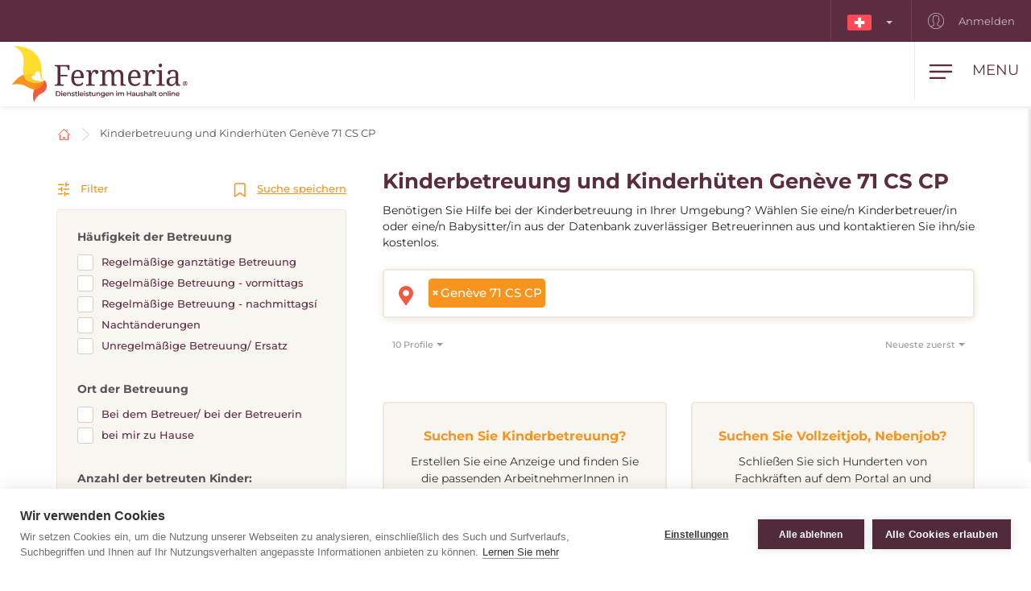

--- FILE ---
content_type: text/css
request_url: https://www.fermeria.ch/webtemp/cssloader-2e325c818679.css?1766514818
body_size: 55989
content:
/*! normalize.css v3.0.3 | MIT License | github.com/necolas/normalize.css */html{font-family:sans-serif;-webkit-text-size-adjust:100%;font-size:10px;-webkit-tap-highlight-color:rgba(0, 0, 0, 0)}body{margin:0;font-family:"Montserrat", sans-serif;font-size:15px;line-height:1.5;color:#333333;background-color:#ffffff;overflow-x:hidden}body::-webkit-scrollbar{width:5px}body::-webkit-scrollbar-thumb{border-radius:0;background:#5c2c40}article,aside,details,figcaption,figure,footer,header,hgroup,main,menu,nav,section,summary{display:block}audio,canvas,progress,video{display:inline-block;vertical-align:baseline}audio:not([controls]){display:none;height:0}[hidden],template{display:none}abbr[title]{border-bottom:none;text-decoration:underline dotted}b,strong{font-weight:bold}dfn{font-style:italic}h1{font-size:2em;margin:0.67em 0}mark{background:#ff0;color:#000}small{font-size:80%}sub,sup{font-size:75%;line-height:0;position:relative;vertical-align:baseline}sup{top:-0.5em}sub{bottom:-0.25em}svg:not(:root){overflow:hidden}button,input,optgroup,select,textarea{color:inherit;font:inherit;margin:0}button{overflow:visible}button,select{text-transform:none}button,html input[type="button"],input[type="reset"],input[type="submit"]{-webkit-appearance:button;cursor:pointer}button[disabled],html input[disabled]{cursor:default}button::-moz-focus-inner,input::-moz-focus-inner{border:0;padding:0}input{line-height:normal}input[type="checkbox"],input[type="radio"]{box-sizing:border-box;padding:0}input[type="number"]::-webkit-inner-spin-button,input[type="number"]::-webkit-outer-spin-button{height:auto}textarea{overflow:auto}optgroup{font-weight:bold}/*! Source: https://github.com/h5bp/html5-boilerplate/blob/master/src/css/main.css */@media print{*,*:before,*:after{color:#000 !important;text-shadow:none !important;background:transparent !important;box-shadow:none !important}a,a:visited{text-decoration:underline}a[href]:after{content:" (" attr(href) ")"}abbr[title]:after{content:" (" attr(title) ")"}a[href^="#"]:after,a[href^="javascript:"]:after{content:""}pre,blockquote{border:1px solid #999999;page-break-inside:avoid}thead{display:table-header-group}tr,img{page-break-inside:avoid}img{max-width:100% !important}p,h2,h3{orphans:3;widows:3}h2,h3{page-break-after:avoid}.navbar{display:none}.btn > .caret,.dropup > .btn > .caret{border-top-color:#000 !important}.label{border:1px solid #000}.table{border-collapse:collapse !important}.table td,.table th{background-color:#ffffff !important}}*{box-sizing:border-box}*:before,*:after{box-sizing:border-box}input,button,select,textarea{font-family:inherit;font-size:inherit;line-height:inherit}a{background-color:transparent;color:#f15a40;text-decoration:none}a:hover,a:focus{outline:0;color:#d52d10;text-decoration:underline}a:focus{outline:5px auto -webkit-focus-ring-color;outline-offset:-2px}figure{margin:0}img{vertical-align:middle;border:0}.img-responsive,.thumbnail > img,.thumbnail a > img,.carousel-inner > .item > img,.carousel-inner > .item > a > img{display:block;max-width:100%;height:auto}.img-rounded{border-radius:3px}.img-thumbnail{padding:4px;line-height:1.5;background-color:#ffffff;border:1px solid #dddddd;border-radius:3px;transition:all 0.2s ease-in-out;display:inline-block;max-width:100%;height:auto}.img-circle{border-radius:50%}hr{margin-top:22px;margin-bottom:22px;border:0;border-top:1px solid #eeeeee;box-sizing:content-box;height:0}.sr-only{position:absolute;width:1px;height:1px;padding:0;margin:-1px;overflow:hidden;clip:rect(0, 0, 0, 0);border:0}.sr-only-focusable:active,.sr-only-focusable:focus{position:static;width:auto;height:auto;margin:0;overflow:visible;clip:auto}[role="button"]{cursor:pointer}h1,h2,h3,h4,h5,h6,.h1,.h2,.h3,.h4,.h5,.h6{font-family:"Montserrat", sans-serif;font-weight:bold;line-height:1.2;color:#5c2c40}h1 small,h2 small,h3 small,h4 small,h5 small,h6 small,.h1 small,.h2 small,.h3 small,.h4 small,.h5 small,.h6 small,h1 .small,h2 .small,h3 .small,h4 .small,h5 .small,h6 .small,.h1 .small,.h2 .small,.h3 .small,.h4 .small,.h5 .small,.h6 .small{font-weight:400;line-height:1;color:#777777}.h1,.h2,.h3,.h4,.h5,.h6{display:block}h1,.h1,h2,.h2,h3,.h3{margin-top:0;margin-bottom:8px}h1 small,.h1 small,h2 small,.h2 small,h3 small,.h3 small,h1 .small,.h1 .small,h2 .small,.h2 .small,h3 .small,.h3 .small{font-size:65%}h4,.h4,h5,.h5,h6,.h6{margin-top:0;margin-bottom:8px}h4 small,.h4 small,h5 small,.h5 small,h6 small,.h6 small,h4 .small,.h4 .small,h5 .small,.h5 .small,h6 .small,.h6 .small{font-size:75%}h1,.h1{font-size:28px}h2,.h2{font-size:30px}h3,.h3{font-size:26px}h4,.h4{font-size:24px}h5,.h5{font-size:17px}h6,.h6{font-size:15px}p{margin:0 0 11px}.lead{margin-bottom:22px;font-size:17px;font-weight:300;line-height:1.4}@media (min-width: 768px){.lead{font-size:22.5px}}small,.small{font-size:86%}mark,.mark{padding:.2em;background-color:#fcf8e3}.text-left{text-align:left}.text-right{text-align:right}.text-center{text-align:center}.text-justify{text-align:justify}.text-nowrap{white-space:nowrap}.text-lowercase{text-transform:lowercase}.text-uppercase{text-transform:uppercase}.text-capitalize{text-transform:capitalize}.text-muted{color:#777777}.text-primary{color:#ffdd30}a.text-primary:hover,a.text-primary:focus{color:#fcd300}.text-success{color:#3c763d}a.text-success:hover,a.text-success:focus{color:#2b542c}.text-info{color:#31708f}a.text-info:hover,a.text-info:focus{color:#245269}.text-warning{color:#8a6d3b}a.text-warning:hover,a.text-warning:focus{color:#66512c}.text-danger{color:#f15a40}a.text-danger:hover,a.text-danger:focus{color:#ed3211}.bg-primary{color:#ffffff;background-color:#ffdd30}a.bg-primary:hover,a.bg-primary:focus{background-color:#fcd300}.bg-success{background-color:#dff0d8}a.bg-success:hover,a.bg-success:focus{background-color:#c1e2b3}.bg-info{background-color:#d9edf7}a.bg-info:hover,a.bg-info:focus{background-color:#afd9ee}.bg-warning{background-color:#fcf8e3}a.bg-warning:hover,a.bg-warning:focus{background-color:#f7ecb5}.bg-danger{background-color:#f2dede}a.bg-danger:hover,a.bg-danger:focus{background-color:#e4b9b9}.page-header{padding-bottom:10px;margin:44px 0 22px;border-bottom:1px solid #eeeeee}ul,ol{margin:0;padding:0;list-style:none}.list-unstyled{padding-left:0;list-style:none}.list-inline{padding-left:0;list-style:none;margin-left:-5px}.list-inline > li{display:inline-block;padding-right:5px;padding-left:5px}dl{margin-top:0;margin-bottom:22px}dt,dd{line-height:1.5}dt{font-weight:700}dd{margin-left:0}@media (min-width: 768px){.dl-horizontal dt{float:left;width:160px;clear:left;text-align:right;overflow:hidden;text-overflow:ellipsis;white-space:nowrap}.dl-horizontal dd{margin-left:180px}}abbr[title],abbr[data-original-title]{cursor:help}.initialism{font-size:90%;text-transform:uppercase}blockquote{padding:11px 22px;margin:0 0 22px;font-size:18.75px;border-left:5px solid #eeeeee}blockquote p:last-child,blockquote ul:last-child,blockquote ol:last-child{margin-bottom:0}blockquote footer,blockquote small,blockquote .small{display:block;font-size:80%;line-height:1.5;color:#777777}blockquote footer:before,blockquote small:before,blockquote .small:before{content:"\2014 \00A0"}.blockquote-reverse,blockquote.pull-right{padding-right:15px;padding-left:0;text-align:right;border-right:5px solid #eeeeee;border-left:0}.blockquote-reverse footer:before,blockquote.pull-right footer:before,.blockquote-reverse small:before,blockquote.pull-right small:before,.blockquote-reverse .small:before,blockquote.pull-right .small:before{content:""}.blockquote-reverse footer:after,blockquote.pull-right footer:after,.blockquote-reverse small:after,blockquote.pull-right small:after,.blockquote-reverse .small:after,blockquote.pull-right .small:after{content:"\00A0 \2014"}address{margin-bottom:22px;font-style:normal;line-height:1.5}code,kbd,pre,samp{font-family:"Montserrat", sans-serif}code{padding:2px 4px;font-size:90%;color:#c7254e;background-color:#f9f2f4;border-radius:3px;font-family:"Montserrat", sans-serif}kbd{padding:2px 4px;font-size:90%;color:#ffffff;background-color:#333333;border-radius:3px;box-shadow:inset 0 -1px 0 rgba(0, 0, 0, 0.25);font-family:"Montserrat", sans-serif}kbd kbd{padding:0;font-size:100%;font-weight:700;box-shadow:none}pre{display:block;padding:10.5px;margin:0 0 11px;font-size:14px;line-height:1.5;color:#333333;word-break:break-all;word-wrap:break-word;background-color:#f5f5f5;border:1px solid #cccccc;border-radius:3px;overflow:auto;font-family:"Montserrat", sans-serif}pre code{padding:0;font-size:inherit;color:inherit;white-space:pre-wrap;background-color:transparent;border-radius:0}.pre-scrollable{max-height:340px;overflow-y:scroll}.container{padding-right:15px;padding-left:15px;margin-right:auto;margin-left:auto}@media (min-width: 768px){.container{width:750px}}@media (min-width: 992px){.container{width:970px}}@media (min-width: 1200px){.container{width:1170px}}.container-fluid{padding-right:15px;padding-left:15px;margin-right:auto;margin-left:auto}.row{margin-right:-15px;margin-left:-15px;display:flex;flex-wrap:wrap}.row-no-gutters{margin-right:0;margin-left:0}.row-no-gutters [class*="col-"]{padding-right:0;padding-left:0}.col-xs-1,.col-sm-1,.col-md-1,.col-lg-1,.col-xs-2,.col-sm-2,.col-md-2,.col-lg-2,.col-xs-3,.col-sm-3,.col-md-3,.col-lg-3,.col-xs-4,.col-sm-4,.col-md-4,.col-lg-4,.col-xs-5,.col-sm-5,.col-md-5,.col-lg-5,.col-xs-6,.col-sm-6,.col-md-6,.col-lg-6,.col-xs-7,.col-sm-7,.col-md-7,.col-lg-7,.col-xs-8,.col-sm-8,.col-md-8,.col-lg-8,.col-xs-9,.col-sm-9,.col-md-9,.col-lg-9,.col-xs-10,.col-sm-10,.col-md-10,.col-lg-10,.col-xs-11,.col-sm-11,.col-md-11,.col-lg-11,.col-xs-12,.col-sm-12,.col-md-12,.col-lg-12{position:relative;min-height:1px;width:100%;padding-right:15px;padding-left:15px}.col-xs-12{flex:0 0 100%;max-width:100%}.col-xs-11{flex:0 0 91.66666667%;max-width:91.66666667%}.col-xs-10{flex:0 0 83.33333333%;max-width:83.33333333%}.col-xs-9{flex:0 0 75%;max-width:75%}.col-xs-8{flex:0 0 66.66666667%;max-width:66.66666667%}.col-xs-7{flex:0 0 58.33333333%;max-width:58.33333333%}.col-xs-6{flex:0 0 50%;max-width:50%}.col-xs-5{flex:0 0 41.66666667%;max-width:41.66666667%}.col-xs-4{flex:0 0 33.33333333%;max-width:33.33333333%}.col-xs-3{flex:0 0 25%;max-width:25%}.col-xs-2{flex:0 0 16.66666667%;max-width:16.66666667%}.col-xs-1{flex:0 0 8.33333333%;max-width:8.33333333%}.col-xs-pull-12{right:100%}.col-xs-pull-11{right:91.66666667%}.col-xs-pull-10{right:83.33333333%}.col-xs-pull-9{right:75%}.col-xs-pull-8{right:66.66666667%}.col-xs-pull-7{right:58.33333333%}.col-xs-pull-6{right:50%}.col-xs-pull-5{right:41.66666667%}.col-xs-pull-4{right:33.33333333%}.col-xs-pull-3{right:25%}.col-xs-pull-2{right:16.66666667%}.col-xs-pull-1{right:8.33333333%}.col-xs-pull-0{right:auto}.col-xs-push-12{left:100%}.col-xs-push-11{left:91.66666667%}.col-xs-push-10{left:83.33333333%}.col-xs-push-9{left:75%}.col-xs-push-8{left:66.66666667%}.col-xs-push-7{left:58.33333333%}.col-xs-push-6{left:50%}.col-xs-push-5{left:41.66666667%}.col-xs-push-4{left:33.33333333%}.col-xs-push-3{left:25%}.col-xs-push-2{left:16.66666667%}.col-xs-push-1{left:8.33333333%}.col-xs-push-0{left:auto}.col-xs-offset-12{margin-left:100%}.col-xs-offset-11{margin-left:91.66666667%}.col-xs-offset-10{margin-left:83.33333333%}.col-xs-offset-9{margin-left:75%}.col-xs-offset-8{margin-left:66.66666667%}.col-xs-offset-7{margin-left:58.33333333%}.col-xs-offset-6{margin-left:50%}.col-xs-offset-5{margin-left:41.66666667%}.col-xs-offset-4{margin-left:33.33333333%}.col-xs-offset-3{margin-left:25%}.col-xs-offset-2{margin-left:16.66666667%}.col-xs-offset-1{margin-left:8.33333333%}.col-xs-offset-0{margin-left:0%}@media (min-width: 768px){.col-sm-12{flex:0 0 100%;max-width:100%}.col-sm-11{flex:0 0 91.66666667%;max-width:91.66666667%}.col-sm-10{flex:0 0 83.33333333%;max-width:83.33333333%}.col-sm-9{flex:0 0 75%;max-width:75%}.col-sm-8{flex:0 0 66.66666667%;max-width:66.66666667%}.col-sm-7{flex:0 0 58.33333333%;max-width:58.33333333%}.col-sm-6{flex:0 0 50%;max-width:50%}.col-sm-5{flex:0 0 41.66666667%;max-width:41.66666667%}.col-sm-4{flex:0 0 33.33333333%;max-width:33.33333333%}.col-sm-3{flex:0 0 25%;max-width:25%}.col-sm-2{flex:0 0 16.66666667%;max-width:16.66666667%}.col-sm-1{flex:0 0 8.33333333%;max-width:8.33333333%}.col-sm-pull-12{right:100%}.col-sm-pull-11{right:91.66666667%}.col-sm-pull-10{right:83.33333333%}.col-sm-pull-9{right:75%}.col-sm-pull-8{right:66.66666667%}.col-sm-pull-7{right:58.33333333%}.col-sm-pull-6{right:50%}.col-sm-pull-5{right:41.66666667%}.col-sm-pull-4{right:33.33333333%}.col-sm-pull-3{right:25%}.col-sm-pull-2{right:16.66666667%}.col-sm-pull-1{right:8.33333333%}.col-sm-pull-0{right:auto}.col-sm-push-12{left:100%}.col-sm-push-11{left:91.66666667%}.col-sm-push-10{left:83.33333333%}.col-sm-push-9{left:75%}.col-sm-push-8{left:66.66666667%}.col-sm-push-7{left:58.33333333%}.col-sm-push-6{left:50%}.col-sm-push-5{left:41.66666667%}.col-sm-push-4{left:33.33333333%}.col-sm-push-3{left:25%}.col-sm-push-2{left:16.66666667%}.col-sm-push-1{left:8.33333333%}.col-sm-push-0{left:auto}.col-sm-offset-12{margin-left:100%}.col-sm-offset-11{margin-left:91.66666667%}.col-sm-offset-10{margin-left:83.33333333%}.col-sm-offset-9{margin-left:75%}.col-sm-offset-8{margin-left:66.66666667%}.col-sm-offset-7{margin-left:58.33333333%}.col-sm-offset-6{margin-left:50%}.col-sm-offset-5{margin-left:41.66666667%}.col-sm-offset-4{margin-left:33.33333333%}.col-sm-offset-3{margin-left:25%}.col-sm-offset-2{margin-left:16.66666667%}.col-sm-offset-1{margin-left:8.33333333%}.col-sm-offset-0{margin-left:0%}}@media (min-width: 992px){.col-md-12{flex:0 0 100%;max-width:100%}.col-md-11{flex:0 0 91.66666667%;max-width:91.66666667%}.col-md-10{flex:0 0 83.33333333%;max-width:83.33333333%}.col-md-9{flex:0 0 75%;max-width:75%}.col-md-8{flex:0 0 66.66666667%;max-width:66.66666667%}.col-md-7{flex:0 0 58.33333333%;max-width:58.33333333%}.col-md-6{flex:0 0 50%;max-width:50%}.col-md-5{flex:0 0 41.66666667%;max-width:41.66666667%}.col-md-4{flex:0 0 33.33333333%;max-width:33.33333333%}.col-md-3{flex:0 0 25%;max-width:25%}.col-md-2{flex:0 0 16.66666667%;max-width:16.66666667%}.col-md-1{flex:0 0 8.33333333%;max-width:8.33333333%}.col-md-pull-12{right:100%}.col-md-pull-11{right:91.66666667%}.col-md-pull-10{right:83.33333333%}.col-md-pull-9{right:75%}.col-md-pull-8{right:66.66666667%}.col-md-pull-7{right:58.33333333%}.col-md-pull-6{right:50%}.col-md-pull-5{right:41.66666667%}.col-md-pull-4{right:33.33333333%}.col-md-pull-3{right:25%}.col-md-pull-2{right:16.66666667%}.col-md-pull-1{right:8.33333333%}.col-md-pull-0{right:auto}.col-md-push-12{left:100%}.col-md-push-11{left:91.66666667%}.col-md-push-10{left:83.33333333%}.col-md-push-9{left:75%}.col-md-push-8{left:66.66666667%}.col-md-push-7{left:58.33333333%}.col-md-push-6{left:50%}.col-md-push-5{left:41.66666667%}.col-md-push-4{left:33.33333333%}.col-md-push-3{left:25%}.col-md-push-2{left:16.66666667%}.col-md-push-1{left:8.33333333%}.col-md-push-0{left:auto}.col-md-offset-12{margin-left:100%}.col-md-offset-11{margin-left:91.66666667%}.col-md-offset-10{margin-left:83.33333333%}.col-md-offset-9{margin-left:75%}.col-md-offset-8{margin-left:66.66666667%}.col-md-offset-7{margin-left:58.33333333%}.col-md-offset-6{margin-left:50%}.col-md-offset-5{margin-left:41.66666667%}.col-md-offset-4{margin-left:33.33333333%}.col-md-offset-3{margin-left:25%}.col-md-offset-2{margin-left:16.66666667%}.col-md-offset-1{margin-left:8.33333333%}.col-md-offset-0{margin-left:0%}}@media (min-width: 1200px){.col-lg-12{flex:0 0 100%;max-width:100%}.col-lg-11{flex:0 0 91.66666667%;max-width:91.66666667%}.col-lg-10{flex:0 0 83.33333333%;max-width:83.33333333%}.col-lg-9{flex:0 0 75%;max-width:75%}.col-lg-8{flex:0 0 66.66666667%;max-width:66.66666667%}.col-lg-7{flex:0 0 58.33333333%;max-width:58.33333333%}.col-lg-6{flex:0 0 50%;max-width:50%}.col-lg-5{flex:0 0 41.66666667%;max-width:41.66666667%}.col-lg-4{flex:0 0 33.33333333%;max-width:33.33333333%}.col-lg-3{flex:0 0 25%;max-width:25%}.col-lg-2{flex:0 0 16.66666667%;max-width:16.66666667%}.col-lg-1{flex:0 0 8.33333333%;max-width:8.33333333%}.col-lg-pull-12{right:100%}.col-lg-pull-11{right:91.66666667%}.col-lg-pull-10{right:83.33333333%}.col-lg-pull-9{right:75%}.col-lg-pull-8{right:66.66666667%}.col-lg-pull-7{right:58.33333333%}.col-lg-pull-6{right:50%}.col-lg-pull-5{right:41.66666667%}.col-lg-pull-4{right:33.33333333%}.col-lg-pull-3{right:25%}.col-lg-pull-2{right:16.66666667%}.col-lg-pull-1{right:8.33333333%}.col-lg-pull-0{right:auto}.col-lg-push-12{left:100%}.col-lg-push-11{left:91.66666667%}.col-lg-push-10{left:83.33333333%}.col-lg-push-9{left:75%}.col-lg-push-8{left:66.66666667%}.col-lg-push-7{left:58.33333333%}.col-lg-push-6{left:50%}.col-lg-push-5{left:41.66666667%}.col-lg-push-4{left:33.33333333%}.col-lg-push-3{left:25%}.col-lg-push-2{left:16.66666667%}.col-lg-push-1{left:8.33333333%}.col-lg-push-0{left:auto}.col-lg-offset-12{margin-left:100%}.col-lg-offset-11{margin-left:91.66666667%}.col-lg-offset-10{margin-left:83.33333333%}.col-lg-offset-9{margin-left:75%}.col-lg-offset-8{margin-left:66.66666667%}.col-lg-offset-7{margin-left:58.33333333%}.col-lg-offset-6{margin-left:50%}.col-lg-offset-5{margin-left:41.66666667%}.col-lg-offset-4{margin-left:33.33333333%}.col-lg-offset-3{margin-left:25%}.col-lg-offset-2{margin-left:16.66666667%}.col-lg-offset-1{margin-left:8.33333333%}.col-lg-offset-0{margin-left:0%}}table{background-color:transparent;border-collapse:collapse;border-spacing:0}.table-paid{color:red}col[class*="col-"]{position:static;display:table-column;float:none}td[class*="col-"],th[class*="col-"]{position:static;display:table-cell;float:none}td,th{padding:0}caption{padding-top:8px;padding-bottom:8px;color:#777777;text-align:left}th{text-align:left}.table-price{border-left:1px solid #e9e4db;border-right:1px solid #e9e4db;border-bottom:1px solid #e9e4db}.table{width:100%;max-width:100%;margin-bottom:22px}.table > thead > tr > th,.table > tbody > tr > th,.table > tfoot > tr > th,.table > thead > tr > td,.table > tbody > tr > td,.table > tfoot > tr > td{padding:12px 8px;line-height:1.5;vertical-align:top;border-top:1px solid #e9e4db;font-size:13px}.table > thead > tr > th p,.table > tbody > tr > th p,.table > tfoot > tr > th p,.table > thead > tr > td p,.table > tbody > tr > td p,.table > tfoot > tr > td p{margin-bottom:0}.table > thead > tr > th{background-color:#e9e4db;font-weight:bold}.table > thead > tr > th,.table > tbody > tr > td.table-value{font-weight:700;background-color:#e9e4db}.table > caption + thead > tr:first-child > th,.table > colgroup + thead > tr:first-child > th,.table > thead:first-child > tr:first-child > th,.table > caption + thead > tr:first-child > td,.table > colgroup + thead > tr:first-child > td,.table > thead:first-child > tr:first-child > td{border-top:0}.table > tbody + tbody{border-top:2px solid #e9e4db}.table .table{background-color:#ffffff}.table-condensed > thead > tr > th,.table-condensed > tbody > tr > th,.table-condensed > tfoot > tr > th,.table-condensed > thead > tr > td,.table-condensed > tbody > tr > td,.table-condensed > tfoot > tr > td{padding:5px}.table-bordered > thead > tr > th,.table-bordered > tbody > tr > th,.table-bordered > tfoot > tr > th,.table-bordered > thead > tr > td,.table-bordered > tbody > tr > td,.table-bordered > tfoot > tr > td{border-bottom:1px solid #e9e4db}.table-bordered > thead > tr > th:first-child,.table-bordered > tbody > tr > th:first-child,.table-bordered > tfoot > tr > th:first-child,.table-bordered > thead > tr > td:first-child,.table-bordered > tbody > tr > td:first-child,.table-bordered > tfoot > tr > td:first-child{border-top:1px solid #e9e4db}.table-striped > tbody > tr:nth-of-type(odd){background-color:#f9f6f1}.table-hover > tbody > tr:hover{background-color:#f8f1e7}.table > tbody > tr.table-heading{background-color:#f8f1e7;font-weight:700;color:#5c2c40}.table > thead > tr > td.active,.table > tbody > tr > td.active,.table > tfoot > tr > td.active,.table > thead > tr > th.active,.table > tbody > tr > th.active,.table > tfoot > tr > th.active,.table > thead > tr.active > td,.table > tbody > tr.active > td,.table > tfoot > tr.active > td,.table > thead > tr.active > th,.table > tbody > tr.active > th,.table > tfoot > tr.active > th{background-color:#f8f1e7}.table-hover > tbody > tr > td.active:hover,.table-hover > tbody > tr > th.active:hover,.table-hover > tbody > tr.active:hover > td,.table-hover > tbody > tr:hover > .active,.table-hover > tbody > tr.active:hover > th{background-color:#f2e5d3}.table > thead > tr > td.success,.table > tbody > tr > td.success,.table > tfoot > tr > td.success,.table > thead > tr > th.success,.table > tbody > tr > th.success,.table > tfoot > tr > th.success,.table > thead > tr.success > td,.table > tbody > tr.success > td,.table > tfoot > tr.success > td,.table > thead > tr.success > th,.table > tbody > tr.success > th,.table > tfoot > tr.success > th{background-color:#dff0d8}.table-hover > tbody > tr > td.success:hover,.table-hover > tbody > tr > th.success:hover,.table-hover > tbody > tr.success:hover > td,.table-hover > tbody > tr:hover > .success,.table-hover > tbody > tr.success:hover > th{background-color:#d0e9c6}.table > thead > tr > td.info,.table > tbody > tr > td.info,.table > tfoot > tr > td.info,.table > thead > tr > th.info,.table > tbody > tr > th.info,.table > tfoot > tr > th.info,.table > thead > tr.info > td,.table > tbody > tr.info > td,.table > tfoot > tr.info > td,.table > thead > tr.info > th,.table > tbody > tr.info > th,.table > tfoot > tr.info > th{background-color:#d9edf7}.table-hover > tbody > tr > td.info:hover,.table-hover > tbody > tr > th.info:hover,.table-hover > tbody > tr.info:hover > td,.table-hover > tbody > tr:hover > .info,.table-hover > tbody > tr.info:hover > th{background-color:#c4e3f3}.table > thead > tr > td.warning,.table > tbody > tr > td.warning,.table > tfoot > tr > td.warning,.table > thead > tr > th.warning,.table > tbody > tr > th.warning,.table > tfoot > tr > th.warning,.table > thead > tr.warning > td,.table > tbody > tr.warning > td,.table > tfoot > tr.warning > td,.table > thead > tr.warning > th,.table > tbody > tr.warning > th,.table > tfoot > tr.warning > th{background-color:#fcf8e3}.table-hover > tbody > tr > td.warning:hover,.table-hover > tbody > tr > th.warning:hover,.table-hover > tbody > tr.warning:hover > td,.table-hover > tbody > tr:hover > .warning,.table-hover > tbody > tr.warning:hover > th{background-color:#faf2cc}.table > thead > tr > td.danger,.table > tbody > tr > td.danger,.table > tfoot > tr > td.danger,.table > thead > tr > th.danger,.table > tbody > tr > th.danger,.table > tfoot > tr > th.danger,.table > thead > tr.danger > td,.table > tbody > tr.danger > td,.table > tfoot > tr.danger > td,.table > thead > tr.danger > th,.table > tbody > tr.danger > th,.table > tfoot > tr.danger > th{background-color:#f2dede}.table-hover > tbody > tr > td.danger:hover,.table-hover > tbody > tr > th.danger:hover,.table-hover > tbody > tr.danger:hover > td,.table-hover > tbody > tr:hover > .danger,.table-hover > tbody > tr.danger:hover > th{background-color:#ebcccc}.table-responsive{min-height:.01%;overflow-x:auto}@media screen and (max-width: 767px){.table-responsive{width:100%;margin-bottom:16.5px;overflow-y:hidden;-ms-overflow-style:-ms-autohiding-scrollbar;border:1px solid #e9e4db}.table-responsive > .table{margin-bottom:0}.table-responsive > .table > thead > tr > th,.table-responsive > .table > tbody > tr > th,.table-responsive > .table > tfoot > tr > th,.table-responsive > .table > thead > tr > td,.table-responsive > .table > tbody > tr > td,.table-responsive > .table > tfoot > tr > td{white-space:nowrap}.table-responsive > .table-bordered{border:0}.table-responsive > .table-bordered > thead > tr > th:first-child,.table-responsive > .table-bordered > tbody > tr > th:first-child,.table-responsive > .table-bordered > tfoot > tr > th:first-child,.table-responsive > .table-bordered > thead > tr > td:first-child,.table-responsive > .table-bordered > tbody > tr > td:first-child,.table-responsive > .table-bordered > tfoot > tr > td:first-child{border-left:0}.table-responsive > .table-bordered > thead > tr > th:last-child,.table-responsive > .table-bordered > tbody > tr > th:last-child,.table-responsive > .table-bordered > tfoot > tr > th:last-child,.table-responsive > .table-bordered > thead > tr > td:last-child,.table-responsive > .table-bordered > tbody > tr > td:last-child,.table-responsive > .table-bordered > tfoot > tr > td:last-child{border-right:0}.table-responsive > .table-bordered > tbody > tr:last-child > th,.table-responsive > .table-bordered > tfoot > tr:last-child > th,.table-responsive > .table-bordered > tbody > tr:last-child > td,.table-responsive > .table-bordered > tfoot > tr:last-child > td{border-bottom:0}}fieldset{min-width:0;padding:0;margin:0;border:0}legend{display:block;width:100%;padding:0;margin-bottom:22px;font-size:22.5px;line-height:inherit;color:#333333;border:0;border-bottom:1px solid #e3e3e3}label{display:inline-block;max-width:100%;margin-bottom:5px;font-weight:700}label.checkbox{margin-bottom:0}input[type="search"]{box-sizing:border-box;-webkit-appearance:none;appearance:none}input[type="search"]::-webkit-search-cancel-button,input[type="search"]::-webkit-search-decoration{-webkit-appearance:none}input[type="radio"],input[type="checkbox"]{margin:4px 0 0;margin-top:1px \9;line-height:normal}input[type="radio"][disabled],input[type="checkbox"][disabled],input[type="radio"].disabled,input[type="checkbox"].disabled,fieldset[disabled] input[type="radio"],fieldset[disabled] input[type="checkbox"]{cursor:not-allowed}input[type="file"]{display:block}input[type="range"]{display:block;width:100%}select[multiple],select[size]{height:auto}input[type="file"]:focus,input[type="radio"]:focus,input[type="checkbox"]:focus{outline:5px auto -webkit-focus-ring-color;outline-offset:-2px}output{display:block;padding-top:14px;font-size:15px;line-height:1.5;color:#333333}.form-control{display:block;width:100%;height:43px;padding:9.5px 12px;font-size:15px;line-height:1.5;color:#333333;background-color:#ffffff;background-image:none;border:1px solid #d4cec5;border-radius:3px;box-shadow:inset 0 1px 1px rgba(0, 0, 0, 0.075);transition:border-color ease-in-out .15s, box-shadow ease-in-out .15s}@media (min-width: 992px){.form-control{height:50px;padding:13px 12px}}.form-control:focus{border-color:#f15a40;outline:0;box-shadow:inset 0 1px 1px rgba(0, 0, 0, .075), 0 0 8px rgba(241, 90, 64, 0.6)}.form-control::-moz-placeholder{color:#ababab;opacity:1}.form-control:-ms-input-placeholder{color:#ababab}.form-control::-webkit-input-placeholder{color:#ababab}.form-control::-ms-expand{background-color:transparent;border:0}.form-control[disabled],.form-control[readonly],fieldset[disabled] .form-control{background-color:#eeeeee;opacity:1}.form-control[disabled],fieldset[disabled] .form-control{cursor:not-allowed}textarea.form-control{height:auto}select.form-control{background-image:url("/images/page/other/select.svg");background-size:inherit;background-origin:content-box;background-position:right -56px center;background-repeat:no-repeat;padding-right:60px;position:relative;-webkit-appearance:none;-moz-appearance:none;transition:200ms}select.form-control:after{position:absolute;top:0;left:0;content:'';width:50%;height:100%;z-index:999}@media screen and (-webkit-min-device-pixel-ratio: 0){input[type="date"].form-control,input[type="time"].form-control,input[type="datetime-local"].form-control,input[type="month"].form-control{line-height:50px}input[type="date"].input-sm,input[type="time"].input-sm,input[type="datetime-local"].input-sm,input[type="month"].input-sm,.input-group-sm input[type="date"],.input-group-sm input[type="time"],.input-group-sm input[type="datetime-local"],.input-group-sm input[type="month"]{line-height:31px}input[type="date"].input-lg,input[type="time"].input-lg,input[type="datetime-local"].input-lg,input[type="month"].input-lg,.input-group-lg input[type="date"],.input-group-lg input[type="time"],.input-group-lg input[type="datetime-local"],.input-group-lg input[type="month"]{line-height:48px}}.form-group{margin-bottom:15px}.radiobig{position:relative;display:block;font-weight:normal;cursor:pointer;padding-left:45px}.radiobig label{min-height:22px;padding-left:35px;margin-bottom:0;font-weight:normal;cursor:pointer}.radiobig .i{position:absolute;top:0;left:0;display:block;width:30px;height:30px;outline:none;border:1px solid #d4cec5;background:#ffffff;color:#555555;border-radius:3px}.radio,.checkbox{position:relative;display:block;font-weight:normal;cursor:pointer;padding-left:30px}.radio label,.checkbox label{min-height:22px;padding-left:20px;margin-bottom:0;font-weight:normal;cursor:pointer}.radio .i,.checkbox .i{position:absolute;top:0;left:0;display:block;width:20px;height:20px;outline:none;border:1px solid #cacaca;background:#ffffff;color:red}.radio-inline{display:inline-block;margin-right:30px}.radio-inline:last-child{margin-right:0}.checkbox .i{top:2px;border-radius:3px}.radio .i{top:1px;border-radius:50%}.radiobig input[type="radio"],.radio input[type="radio"],.checkbox input[type="checkbox"]{position:absolute;left:-9999px;margin-left:-20px;margin-top:4px \9}.radiobig input[type="radio"] + .i:after,.radio input[type="radio"] + .i:after,.checkbox input[type="checkbox"] + .i:after{position:absolute;opacity:0;transition:opacity 0.1s}.radio input[type="radio"] + .i:after{content:'';top:4px;left:4px;width:10px;height:10px;border-radius:50%;background:#f7941d}.radiobig input[type="radio"] + .i:after{content:url("/assets/icons/check.svg");top:5px;left:5px;width:30px;height:30px}.checkbox input[type="checkbox"] + .i:after{content:'';border:solid #f7941d;border-width:0 3px 3px 0;height:11px;left:6px;top:2px;transform:rotate(45deg);width:7px}.radiobig input[type="radio"]:checked + .i:after,.radio input[type="radio"]:checked + .i:after,.checkbox input[type="checkbox"]:checked + .i:after{opacity:1}.radio + .radio,.radiobig + .radiobig,.checkbox + .checkbox{margin-top:-5px}input[type="radio"][disabled],input[type="checkbox"][disabled],input[type="radio"].disabled,input[type="checkbox"].disabled{cursor:not-allowed}.checkbox-md{padding-left:35px}.checkbox-md .i{width:25px;height:25px}.checkbox-md input[type="checkbox"] + .i::after{height:14px;left:8px;top:4px;width:6px}.checkbox-lg{padding-left:40px}.checkbox-lg .i{width:30px;height:30px}.checkbox-lg input[type="checkbox"] + .i::after{height:17px;left:10px;top:4px;width:9px}.form-control-static{min-height:37px;padding-top:14px;padding-bottom:14px;margin-bottom:0}.form-control-static.input-lg,.form-control-static.input-sm{padding-right:0;padding-left:0}.input-sm{height:31px;padding:5px 10px;font-size:13px;line-height:1.5;border-radius:3px}select.input-sm{height:31px;line-height:31px}textarea.input-sm,select[multiple].input-sm{height:auto}.form-group-sm .form-control{height:31px;padding:5px 10px;font-size:13px;line-height:1.5;border-radius:3px}.form-group-sm select.form-control{height:31px;line-height:31px}.form-group-sm textarea.form-control,.form-group-sm select[multiple].form-control{height:auto}.form-group-sm .form-control-static{height:31px;min-height:35px;padding:6px 10px;font-size:13px;line-height:1.5}.input-lg{height:53px;padding:16px 15px;font-size:14px;line-height:1.3333333;border-radius:3px}select.input-lg{height:53px;line-height:53px}textarea.input-lg,select[multiple].input-lg{height:auto}.form-group-lg .form-control{height:48px;padding:10px 16px;font-size:19px;line-height:1.3333333;border-radius:3px}.form-group-lg select.form-control{height:48px;line-height:48px}.form-group-lg textarea.form-control,.form-group-lg select[multiple].form-control{height:auto}.form-group-lg .form-control-static{height:48px;min-height:41px;padding:11px 16px;font-size:19px;line-height:1.3333333}.has-feedback{position:relative}.has-feedback .form-control{padding-right:62.5px}.form-control-feedback{position:absolute;top:0;right:0;z-index:2;display:block;width:50px;height:50px;line-height:50px;text-align:center;pointer-events:none}.input-lg + .form-control-feedback,.input-group-lg + .form-control-feedback,.form-group-lg .form-control + .form-control-feedback{width:48px;height:48px;line-height:48px}.input-sm + .form-control-feedback,.input-group-sm + .form-control-feedback,.form-group-sm .form-control + .form-control-feedback{width:31px;height:31px;line-height:31px}.has-success .help-block,.has-success .control-label,.has-success .radio,.has-success .checkbox,.has-success .radio-inline,.has-success .checkbox-inline,.has-success.radio label,.has-success.checkbox label,.has-success.radio-inline label,.has-success.checkbox-inline label{color:#3c763d}.has-success .form-control{border-color:#3c763d;box-shadow:inset 0 1px 1px rgba(0, 0, 0, 0.075)}.has-success .form-control:focus{border-color:#2b542c;box-shadow:inset 0 1px 1px rgba(0, 0, 0, 0.075), 0 0 6px #67b168}.has-success .input-group-addon{color:#3c763d;background-color:#dff0d8;border-color:#3c763d}.has-success .form-control-feedback{color:#3c763d}.has-warning .help-block,.has-warning .control-label,.has-warning .radio,.has-warning .checkbox,.has-warning .radio-inline,.has-warning .checkbox-inline,.has-warning.radio label,.has-warning.checkbox label,.has-warning.radio-inline label,.has-warning.checkbox-inline label{color:#8a6d3b}.has-warning .form-control{border-color:#8a6d3b;box-shadow:inset 0 1px 1px rgba(0, 0, 0, 0.075)}.has-warning .form-control:focus{border-color:#66512c;box-shadow:inset 0 1px 1px rgba(0, 0, 0, 0.075), 0 0 6px #c0a16b}.has-warning .input-group-addon{color:#8a6d3b;background-color:#fcf8e3;border-color:#8a6d3b}.has-warning .form-control-feedback{color:#8a6d3b}.has-error .help-block,.has-error .control-label,.has-error .radio,.has-error .checkbox,.has-error .radio-inline,.has-error .checkbox-inline,.has-error.radio label,.has-error.checkbox label,.has-error.radio-inline label,.has-error.checkbox-inline label{color:#f15a40}.has-error .form-control{border-color:#f15a40;box-shadow:inset 0 1px 1px rgba(0, 0, 0, 0.075)}.has-error .form-control:focus{border-color:#ed3211;box-shadow:inset 0 1px 1px rgba(0, 0, 0, 0.075), 0 0 6px #f8ac9f}.has-error .input-group-addon{color:#f15a40;background-color:#f2dede;border-color:#f15a40}.has-error .form-control-feedback{color:#f15a40}.has-feedback label ~ .form-control-feedback{top:27px}.has-feedback label.sr-only ~ .form-control-feedback{top:0}.help-block{display:block;margin-top:5px;margin-bottom:10px;color:#737373}@media (min-width: 768px){.form-inline .form-group{display:inline-block;margin-bottom:0;vertical-align:middle}.form-inline .form-control{display:inline-block;width:auto;vertical-align:middle}.form-inline .form-control-static{display:inline-block}.form-inline .input-group{display:inline-table;vertical-align:middle}.form-inline .input-group .input-group-addon,.form-inline .input-group .input-group-btn,.form-inline .input-group .form-control{width:auto}.form-inline .input-group > .form-control{width:100%}.form-inline .control-label{margin-bottom:0;vertical-align:middle}.form-inline .radio,.form-inline .checkbox{display:inline-block;margin-top:0;margin-bottom:0;vertical-align:middle}.form-inline .radio label,.form-inline .checkbox label{padding-left:0}.form-inline .radio input[type="radio"],.form-inline .checkbox input[type="checkbox"]{position:relative;margin-left:0}.form-inline .has-feedback .form-control-feedback{top:0}}.form-horizontal .radio,.form-horizontal .checkbox,.form-horizontal .radio-inline,.form-horizontal .checkbox-inline{padding-top:14px;margin-top:0;margin-bottom:0}.form-horizontal .radio,.form-horizontal .checkbox{min-height:36px}.form-horizontal .form-group{margin-right:-15px;margin-left:-15px;display:flex;flex-wrap:wrap}@media (min-width: 768px){.form-horizontal .control-label{padding-top:14px;margin-bottom:0;text-align:right}}.form-horizontal .has-feedback .form-control-feedback{right:15px}@media (min-width: 768px){.form-horizontal .form-group-lg .control-label{padding-top:11px;font-size:19px}}@media (min-width: 768px){.form-horizontal .form-group-sm .control-label{padding-top:6px;font-size:13px}}.btn-theme{font-size:14px;box-shadow:0 2px 2px rgba(0, 0, 0, 0.15);font-weight:700;padding:16px 32px;border-radius:3px;position:relative;transition:300ms;z-index:1;overflow:hidden;display:inline-block;text-decoration:none;border:none;text-align:center;cursor:pointer}@media (min-width: 768px){.btn-theme{white-space:nowrap}}@media screen and (max-width: 991px){.btn-theme{display:block;width:100%;margin:auto;text-align:center}}.btn-theme:after{width:100%;height:100%;content:'';position:absolute;top:100%;left:100%;z-index:-1;border-radius:3px;transition:300ms}.btn-theme:hover:after{top:0;left:0}.btn-theme:hover,.btn-theme:focus,.btn-theme:active{text-decoration:none}.btn-yellow{color:#222222;background-color:#ffdd30}.btn-yellow:after{background-color:#f2ca00}.btn-yellow:hover,.btn-yellow:active,.btn-yellow:focus{text-decoration:none;color:#222222}.btn-yellow:hover{box-shadow:0 2px 10px #FFD50080}.btn-orange{color:#f7941d;background-color:#ffffff;border-color:#f7941d}.btn-orange:focus,.btn-orange:hover,.btn-orange:active{color:#f7941d;background-color:#ffffff;border-color:#f7941d;background-image:none}.btn-red{color:#ffffff;background-color:#f15a40}.btn-red:after{background-color:#d52d10}.btn-red:hover,.btn-red:active,.btn-red:focus{text-decoration:none;color:#ffffff}.btn-purple{color:#ffffff;background-color:#5c2c40}.btn-purple:after{background-color:#4b2434}.btn-purple:hover,.btn-purple:active,.btn-purple:focus{text-decoration:none;color:#ffffff}.btn-agency{color:#39262e;background-color:#c3a14c;border-radius:25px;background:transparent linear-gradient(90deg, #c3a14c 0%, #eee190 100%) 0 0 no-repeat padding-box;box-shadow:0 2px 10px #0000004D}.btn-agency:after{background-color:#c3a14c}.btn-agency:hover,.btn-agency:active,.btn-agency:focus{text-decoration:none;color:#39262e}.btn-modal{color:#3c3c3c;background-color:#f9f6f1}.btn-modal:after{background-color:#f1ebdf}.btn-modal:hover,.btn-modal:active,.btn-modal:focus{text-decoration:none;color:#3c3c3c}.btn-inbox{color:#f15a40;background-color:#f9f6f1}.btn-inbox:after{background-color:#f1ebdf}.btn-inbox:hover,.btn-inbox:active,.btn-inbox:focus{text-decoration:none;color:#f15a40}.btn-facebook{color:#ffffff;background-color:#3b5998}.btn-facebook:after{background-color:#2d4373}.btn-facebook:hover,.btn-facebook:active,.btn-facebook:focus{text-decoration:none;color:#ffffff}.btn-google{color:#555555;background-color:#ffffff}.btn-google:after{background-color:#ffffff}.btn-google:hover,.btn-google:active,.btn-google:focus{text-decoration:none;color:#555555}.btn-email{color:#ffffff;background-color:#999999}.btn-email:after{background-color:#808080}.btn-email:hover,.btn-email:active,.btn-email:focus{text-decoration:none;color:#ffffff}.btn-banner{color:#1f1a52;background-color:#faf7f1;border:1px solid #FAF7F1;position:relative;font-weight:bold;border-radius:10px;padding:20px 50px 20px 70px;height:60px;display:inline-block;margin-bottom:0;text-align:left;vertical-align:middle;touch-action:manipulation;cursor:pointer;background-image:none;white-space:nowrap;font-size:14px;line-height:1.5;-webkit-user-select:none;-moz-user-select:none;-ms-user-select:none;user-select:none}.btn-banner:hover,.btn-banner:focus,.btn-banner:active{color:#1f1a52;text-decoration:none}.btn-banner:after{content:url("/assets/agency/icon-button-right.svg");position:absolute;top:50%;margin-top:-6px;right:20px}.btn-banner img{position:absolute;left:20px;top:15px}.btn-membership{font-size:13px;height:50px}.btn-membership span{font-size:11px;color:#5c2c40}.btn-membership:hover span,.btn-membership:focus span,.btn-membership:active span{color:#ffffff}.btn{display:inline-block;margin-bottom:0;font-weight:normal;text-align:center;vertical-align:middle;touch-action:manipulation;cursor:pointer;background-image:none;border:1px solid transparent;white-space:nowrap;height:43px;padding:9.5px 12px;font-size:14px;line-height:1.5;border-radius:3px;-webkit-user-select:none;-moz-user-select:none;-ms-user-select:none;user-select:none}@media (min-width: 992px){.btn{height:50px}}@media (min-width: 992px){.btn{padding:13px 12px;font-size:14px;line-height:1.5;border-radius:3px}}.btn:focus,.btn:active:focus{outline:5px auto -webkit-focus-ring-color;outline-offset:-2px}.btn:hover,.btn:focus{color:#555555;text-decoration:none}.btn:active{outline:0;background-image:none;box-shadow:inset 0 3px 5px rgba(0, 0, 0, 0.125)}.btn-default{color:#555555;background-color:#ffffff;border-color:#d4cec5}.btn-default:focus,.btn-default:hover,.btn-default:active{color:#555555;background-color:#ffffff;border-color:#d4cec5;background-image:none}.btn-transparent{color:#555555;background-color:transparent;border-color:#eee8dd}.btn-transparent:focus,.btn-transparent:hover,.btn-transparent:active{color:#555555;background-color:transparent;border-color:#eee8dd;background-image:none}.btn-orange{color:#f7941d;background-color:#ffffff;border-color:#f7941d}.btn-orange:focus,.btn-orange:hover,.btn-orange:active{color:#f7941d;background-color:#ffffff;border-color:#f7941d;background-image:none}.btn-blue{color:#ffffff;background-color:#2f277b;border-color:#2f277b;background:transparent linear-gradient(90deg, #2f277b 0%, #3c339f 100%) 0% 0% no-repeat padding-box}.btn-blue:focus,.btn-blue:hover,.btn-blue:active{color:#ffffff;background-color:#2f277b;border-color:#2f277b;background-image:none}.btn-blue:hover,.btn-blue:focus,.btn-blue:active{box-shadow:0 0 10px #111E7280}.btn-up-yellow{color:#1f1a52;background-color:#eee190;border-color:#eee190;border-radius:10px;box-shadow:0 5px 20px #00000029;position:fixed;bottom:20px;right:20px;font-size:10px;text-transform:uppercase;z-index:999;padding:10px 15px;height:36px}.btn-up-yellow:focus,.btn-up-yellow:hover,.btn-up-yellow:active{color:#1f1a52;background-color:#eee190;border-color:#eee190;background-image:none}.btn-up-yellow img{margin-right:10px}.btn-red-alternative{color:#f15a40;background-color:#ffffff;border-color:#f15a40}.btn-red-alternative:focus,.btn-red-alternative:hover,.btn-red-alternative:active{color:#ffffff;background-color:#f15a40;border-color:#f15a40;background-image:none}.btn-silver{color:#888888;background-color:#ffffff;border-color:#d9d9d9}.btn-silver:focus,.btn-silver:hover,.btn-silver:active{color:#888888;background-color:#ffffff;border-color:#d9d9d9;background-image:none}.btn-modal-footer{color:#5c2c40;background-color:transparent;border-color:#5c2c40}.btn-modal-footer:focus,.btn-modal-footer:hover,.btn-modal-footer:active{color:#5c2c40;background-color:transparent;border-color:#5c2c40;background-image:none}.btn-back{position:relative;color:#333333;padding:13px 32px 13px 40px;background-color:#f9f6f1;margin-left:15px;font-size:13px;font-weight:700;border-left:none;box-shadow:1px 2px 2px rgba(0, 0, 0, 0.1)}.btn-back:hover,.btn-back:focus,.btn-back:active{color:#000;text-decoration:none}.btn-back:after{background-color:#f9f6f1;content:'';position:absolute;height:50.5%;width:15px;left:-8px;top:0;transform:skew(-35deg, 0)}.btn-back:before{background-color:#f9f6f1;content:'';position:absolute;height:50.5%;width:15px;bottom:0;left:-8px;transform:skew(35deg, 0)}.btn-back .icon-back{position:relative}.btn-back .icon-back:before{content:url(/images/page/other/back.svg);position:absolute;top:-2px;left:-30px}.btn-top{font-size:13px;padding:13px 40px 13px 45px}.btn-top:before{content:url(/images/page/other/star.svg);position:absolute;top:.8rem;left:1.5rem}.btn-edit{color:#f15a40;text-decoration:underline;position:relative;padding-left:30px;font-size:12px;font-weight:700}.btn-edit:before{content:url(/images/page/other/edit.svg);position:absolute;top:-5px;left:0}.btn-edit-border{color:#222222;position:relative;font-size:14px;font-weight:500;border:1px solid #e1ded7;border-radius:25px;width:140px;height:45px;line-height:45px;text-decoration:none;display:inline-block;text-align:center}.btn-edit-border:hover,.btn-edit-border:focus,.btn-edit-border:active{color:#222222;border:1px solid #222222;text-decoration:none}.btn-edit-border:before{content:url(/assets/icons/edit.svg);position:relative;top:2px;right:3px}.btn-edit-dashboard{color:#222222;position:relative;font-size:13px;font-weight:500;border:1px solid #e1ded7;border-radius:3px;width:150px;height:40px;line-height:40px;text-decoration:none;display:inline-block;text-align:center}.btn-edit-dashboard:hover,.btn-edit-dashboard:focus,.btn-edit-dashboard:active{color:#222222;border:1px solid #222222;text-decoration:none}.btn-edit-dashboard:before{content:url(/assets/icons/pencil.svg);position:relative;top:2px;right:3px}.btn-stop{color:#222222;position:relative;font-size:14px;font-weight:500;border:1px solid #e1ded7;border-radius:25px;width:140px;height:45px;line-height:45px;text-decoration:none;display:inline-block;text-align:center}.btn-stop:hover,.btn-stop:focus,.btn-stop:active{color:#222222;border:1px solid #222222;text-decoration:none}.btn-stop:before{content:url(/images/page/other/stop-btn.svg);position:relative;top:3px;right:5px}.btn-approval{color:#222222;cursor:not-allowed;background-color:#eeeeee;position:relative;font-size:14px;font-weight:500;border:1px solid #e1ded7;border-radius:25px;width:149px;height:45px;line-height:45px;text-decoration:none;display:inline-block;text-align:center}.btn-approval:hover,.btn-approval:focus,.btn-approval:active{color:#222222;border:1px solid #222222;text-decoration:none}.btn-approval:before{content:url(/assets/icons/clock.svg);position:relative;top:3px;right:5px}.btn-public{background-color:#ddff66;color:#222222;position:relative;font-size:14px;font-weight:500;border:1px solid #e1ded7;border-radius:25px;width:140px;height:45px;line-height:45px;text-decoration:none;display:inline-block;text-align:center}.btn-public:hover,.btn-public:focus,.btn-public:active{color:#222222;border:1px solid #94D600;text-decoration:none}.btn-public:before{content:url(/assets/icons/play.svg);position:relative;top:3px;right:5px}.btn-public.btn-public-new{padding:0 25px;width:auto}.btn-public.btn-public-new:before{content:url(/assets/icons/recycle.svg)}.btn-inverse{background-color:white;color:#222222;border:1px solid #FAD000;position:relative;font-size:14px;font-weight:500;border-radius:25px;height:45px;line-height:45px;text-decoration:none;display:inline-block;text-align:center;padding:0 25px}.btn-inverse:hover,.btn-inverse:focus,.btn-inverse:active{color:#222222;background-color:#FAD000;text-decoration:none}.btn-inverse:before{content:url(/assets/icons/back.svg);position:relative;top:-1px;right:5px}.btn-archive{color:#222222;position:relative;font-size:14px;font-weight:500;border:1px solid #e1ded7;border-radius:3px;width:140px;height:45px;line-height:45px;text-decoration:none;display:inline-block;text-align:center}.btn-archive:hover,.btn-archive:focus,.btn-archive:active{color:#222222;border:1px solid #222222;text-decoration:none}.btn-archive:before{content:url(/images/page/other/archive-btn.svg);position:relative;top:3px;right:5px}.btn-delete-detail:before{content:url(/images/page/other/archive-btn.svg);position:relative;top:3px;right:5px}.btn-top-simple{color:#f15a40;text-decoration:underline;position:relative;padding-left:30px;font-size:12px;font-weight:700}.btn-top-simple:before{content:url(/images/page/other/star-red.svg);position:absolute;top:-3px;left:0}.btn-delete{color:#f15a40;text-decoration:underline;position:relative;padding-left:30px;font-size:12px;font-weight:700}.btn-delete:before{content:url(/images/page/other/delete.svg);position:absolute;top:1px;left:9px}.btn-link{font-weight:400;color:#f15a40;border-radius:0}.btn-link,.btn-link:active,.btn-link.active,.btn-link[disabled],fieldset[disabled] .btn-link{background-color:transparent;box-shadow:none}.btn-link,.btn-link:hover,.btn-link:focus,.btn-link:active{border-color:transparent}.btn-link:hover,.btn-link:focus{color:#d52d10;text-decoration:underline;background-color:transparent}.btn-link[disabled]:hover,fieldset[disabled] .btn-link:hover,.btn-link[disabled]:focus,fieldset[disabled] .btn-link:focus{color:#777777;text-decoration:none}.btn-lg,.btn-group-lg > .btn{padding:10px 16px;font-size:19px;line-height:1.3333333;border-radius:3px}.btn-sm,.btn-group-sm > .btn{padding:5px 10px;font-size:13px;line-height:1.5;border-radius:3px}.btn-xs,.btn-group-xs > .btn{padding:1px 5px;font-size:13px;line-height:1.5;border-radius:3px}.btn-block{display:block;width:100%}.btn-block + .btn-block{margin-top:5px}input[type="submit"].btn-block,input[type="reset"].btn-block,input[type="button"].btn-block{width:100%}.btn-offer{border-radius:25px}.fade{opacity:0;transition:opacity 0.15s linear}.fade.in{opacity:1}.collapse{display:none}.collapse.in{display:block}tr.collapse.in{display:table-row}tbody.collapse.in{display:table-row-group}.collapsing{position:relative;height:0;overflow:hidden;transition-property:height, visibility;transition-duration:0.35s;transition-timing-function:ease}.caret{display:inline-block;width:0;height:0;margin-left:2px;vertical-align:middle;border-top:4px dashed;border-right:4px solid transparent;border-left:4px solid transparent}.dropup,.dropdown{position:relative}.dropdown-toggle:focus{outline:0}.dropdown-menu{position:absolute;top:100%;left:0;z-index:1000;display:none;float:left;min-width:160px;padding:0;margin:0;font-size:15px;text-align:left;list-style:none;background-color:#ffffff;background-clip:padding-box;border:1px solid rgba(0, 0, 0, 0.15);box-shadow:1px 1px 6px rgba(0, 0, 0, 0.3)}.dropdown-menu.pull-right{right:0;left:auto}.dropdown-menu .divider{height:1px;margin:10px 0;overflow:hidden;background-color:#e3e3e3}.dropdown-menu > li > a{display:block;padding:3px 20px;clear:both;font-weight:400;line-height:1.5;color:#333333;white-space:nowrap}.dropdown-menu > li > a:hover,.dropdown-menu > li > a:focus{color:#333333;text-decoration:none;background-color:#f5f5f5}.dropdown-menu > .active > a,.dropdown-menu > .active > a:hover,.dropdown-menu > .active > a:focus{color:#333333;text-decoration:none;background-color:#ffdd30;outline:0}.dropdown-menu > .disabled > a,.dropdown-menu > .disabled > a:hover,.dropdown-menu > .disabled > a:focus{color:#777777}.dropdown-menu > .disabled > a:hover,.dropdown-menu > .disabled > a:focus{text-decoration:none;cursor:not-allowed;background-color:transparent;background-image:none}.open > .dropdown-menu{display:block}.open > a{outline:0}.dropdown-menu-right{right:0;left:auto}.dropdown-menu-left{right:auto;left:0}.dropdown-header{display:block;padding:3px 20px;font-size:13px;line-height:1.5;color:#777777;white-space:nowrap}.dropdown-backdrop{position:fixed;top:0;right:0;bottom:0;left:0;z-index:990}.pull-right > .dropdown-menu{right:0;left:auto}.dropup .caret,.navbar-fixed-bottom .dropdown .caret{content:"";border-top:0;border-bottom:4px dashed}.dropup .dropdown-menu,.navbar-fixed-bottom .dropdown .dropdown-menu{top:auto;bottom:100%;margin-bottom:2px}@media (min-width: 768px){.navbar-right .dropdown-menu{right:0;left:auto}.navbar-right .dropdown-menu-left{right:auto;left:0}}.btn-group,.btn-group-vertical{position:relative;display:inline-block;vertical-align:middle}.btn-group > .btn,.btn-group-vertical > .btn{position:relative;float:left}.btn-group > .btn:hover,.btn-group-vertical > .btn:hover,.btn-group > .btn:focus,.btn-group-vertical > .btn:focus,.btn-group > .btn:active,.btn-group-vertical > .btn:active,.btn-group > .btn.active,.btn-group-vertical > .btn.active{z-index:2}.btn-group .btn + .btn,.btn-group .btn + .btn-group,.btn-group .btn-group + .btn,.btn-group .btn-group + .btn-group{margin-left:-1px}.btn-toolbar{margin-left:-5px}.btn-toolbar .btn,.btn-toolbar .btn-group,.btn-toolbar .input-group{float:left}.btn-toolbar > .btn,.btn-toolbar > .btn-group,.btn-toolbar > .input-group{margin-left:5px}.btn-group > .btn:not(:first-child):not(:last-child):not(.dropdown-toggle){border-radius:0}.btn-group > .btn:first-child{margin-left:0}.btn-group > .btn:first-child:not(:last-child):not(.dropdown-toggle){border-top-right-radius:0;border-bottom-right-radius:0}.btn-group > .btn:last-child:not(:first-child),.btn-group > .dropdown-toggle:not(:first-child){border-top-left-radius:0;border-bottom-left-radius:0}.btn-group > .btn-group{float:left}.btn-group > .btn-group:not(:first-child):not(:last-child) > .btn{border-radius:0}.btn-group > .btn-group:first-child:not(:last-child) > .btn:last-child,.btn-group > .btn-group:first-child:not(:last-child) > .dropdown-toggle{border-top-right-radius:0;border-bottom-right-radius:0}.btn-group > .btn-group:last-child:not(:first-child) > .btn:first-child{border-top-left-radius:0;border-bottom-left-radius:0}.btn-group .dropdown-toggle:active,.btn-group.open .dropdown-toggle{outline:0}.btn-group > .btn + .dropdown-toggle{padding-right:8px;padding-left:8px}.btn-group > .btn-lg + .dropdown-toggle{padding-right:12px;padding-left:12px}.btn-group.open .dropdown-toggle{box-shadow:inset 0 3px 5px rgba(0, 0, 0, 0.125)}.btn-group.open .dropdown-toggle.btn-link{box-shadow:none}.btn .caret{margin-left:0}.btn-lg .caret{border-width:5px 5px 0}.dropup .btn-lg .caret{border-width:0 5px 5px}.btn-group-vertical > .btn,.btn-group-vertical > .btn-group,.btn-group-vertical > .btn-group > .btn{display:block;float:none;width:100%;max-width:100%}.btn-group-vertical > .btn-group > .btn{float:none}.btn-group-vertical > .btn + .btn,.btn-group-vertical > .btn + .btn-group,.btn-group-vertical > .btn-group + .btn,.btn-group-vertical > .btn-group + .btn-group{margin-top:-1px;margin-left:0}.btn-group-vertical > .btn:not(:first-child):not(:last-child){border-radius:0}.btn-group-vertical > .btn:first-child:not(:last-child){border-top-left-radius:3px;border-top-right-radius:3px;border-bottom-right-radius:0;border-bottom-left-radius:0}.btn-group-vertical > .btn:last-child:not(:first-child){border-top-left-radius:0;border-top-right-radius:0;border-bottom-right-radius:3px;border-bottom-left-radius:3px}.btn-group-vertical > .btn-group:not(:first-child):not(:last-child) > .btn{border-radius:0}.btn-group-vertical > .btn-group:first-child:not(:last-child) > .btn:last-child,.btn-group-vertical > .btn-group:first-child:not(:last-child) > .dropdown-toggle{border-bottom-right-radius:0;border-bottom-left-radius:0}.btn-group-vertical > .btn-group:last-child:not(:first-child) > .btn:first-child{border-top-left-radius:0;border-top-right-radius:0}.btn-group-justified{display:table;width:100%;table-layout:fixed;border-collapse:separate}.btn-group-justified > .btn,.btn-group-justified > .btn-group{display:table-cell;float:none;width:1%}.btn-group-justified > .btn-group .btn{width:100%}.btn-group-justified > .btn-group .dropdown-menu{left:auto}[data-toggle="buttons"] > .btn input[type="radio"],[data-toggle="buttons"] > .btn-group > .btn input[type="radio"],[data-toggle="buttons"] > .btn input[type="checkbox"],[data-toggle="buttons"] > .btn-group > .btn input[type="checkbox"]{position:absolute;clip:rect(0, 0, 0, 0);pointer-events:none}.input-group{position:relative;display:table;border-collapse:separate}.input-group[class*="col-"]{float:none;padding-right:0;padding-left:0}.input-group .form-control{position:relative;z-index:2;float:left;width:100%;margin-bottom:0}.input-group .form-control:focus{z-index:3}.input-group-lg > .form-control,.input-group-lg > .input-group-addon,.input-group-lg > .input-group-btn > .btn{height:53px;padding:16px 15px;font-size:14px;line-height:1.3333333;border-radius:3px}select.input-group-lg > .form-control,select.input-group-lg > .input-group-addon,select.input-group-lg > .input-group-btn > .btn{height:53px;line-height:53px}textarea.input-group-lg > .form-control,textarea.input-group-lg > .input-group-addon,textarea.input-group-lg > .input-group-btn > .btn,select[multiple].input-group-lg > .form-control,select[multiple].input-group-lg > .input-group-addon,select[multiple].input-group-lg > .input-group-btn > .btn{height:auto}.input-group-sm > .form-control,.input-group-sm > .input-group-addon,.input-group-sm > .input-group-btn > .btn{height:31px;padding:5px 10px;font-size:13px;line-height:1.5;border-radius:3px}select.input-group-sm > .form-control,select.input-group-sm > .input-group-addon,select.input-group-sm > .input-group-btn > .btn{height:31px;line-height:31px}textarea.input-group-sm > .form-control,textarea.input-group-sm > .input-group-addon,textarea.input-group-sm > .input-group-btn > .btn,select[multiple].input-group-sm > .form-control,select[multiple].input-group-sm > .input-group-addon,select[multiple].input-group-sm > .input-group-btn > .btn{height:auto}.input-group-addon,.input-group-btn,.input-group .form-control{display:table-cell}.input-group-addon:not(:first-child):not(:last-child),.input-group-btn:not(:first-child):not(:last-child),.input-group .form-control:not(:first-child):not(:last-child){border-radius:0}.input-group-addon,.input-group-btn{width:1%;white-space:nowrap;vertical-align:middle}.input-group-addon{padding:9.5px 12px;font-size:15px;font-weight:400;line-height:1;color:#333333;text-align:center;background-color:#eeeeee;border:1px solid #d4cec5;border-radius:3px}@media (min-width: 992px){.input-group-addon{padding:13px 12px}}.input-group-addon.input-sm{padding:5px 10px;font-size:13px;border-radius:3px}.input-group-addon.input-lg{padding:10px 16px;font-size:19px;border-radius:3px}.input-group-addon input[type="radio"],.input-group-addon input[type="checkbox"]{margin-top:0}.input-group .form-control:first-child,.input-group-addon:first-child,.input-group-btn:first-child > .btn,.input-group-btn:first-child > .btn-group > .btn,.input-group-btn:first-child > .dropdown-toggle,.input-group-btn:last-child > .btn:not(:last-child):not(.dropdown-toggle),.input-group-btn:last-child > .btn-group:not(:last-child) > .btn{border-top-right-radius:0;border-bottom-right-radius:0}.input-group-addon:first-child{border-right:0}.input-group .form-control:last-child,.input-group-addon:last-child,.input-group-btn:last-child > .btn,.input-group-btn:last-child > .btn-group > .btn,.input-group-btn:last-child > .dropdown-toggle,.input-group-btn:first-child > .btn:not(:first-child),.input-group-btn:first-child > .btn-group:not(:first-child) > .btn{border-top-left-radius:0;border-bottom-left-radius:0}.input-group-addon:last-child{border-left:0}.input-group-btn{position:relative;font-size:0;white-space:nowrap}.input-group-btn > .btn{position:relative}.input-group-btn > .btn + .btn{margin-left:-1px}.input-group-btn > .btn:hover,.input-group-btn > .btn:focus,.input-group-btn > .btn:active{z-index:2}.input-group-btn:first-child > .btn,.input-group-btn:first-child > .btn-group{margin-right:-1px}.input-group-btn:last-child > .btn,.input-group-btn:last-child > .btn-group{z-index:2;margin-left:-1px}.nav{padding-left:0;margin-bottom:0;list-style:none}.nav > li{position:relative;display:block}.nav > li > a{position:relative;display:block;padding:10px 15px}.nav > li > a:hover,.nav > li > a:focus{text-decoration:none;background-color:#eeeeee}.nav > li.disabled > a{color:#777777}.nav > li.disabled > a:hover,.nav > li.disabled > a:focus{color:#777777;text-decoration:none;cursor:not-allowed;background-color:transparent}.nav .open > a,.nav .open > a:hover,.nav .open > a:focus{background-color:#eeeeee;border-color:#f15a40}.nav .nav-divider{height:1px;margin:10px 0;overflow:hidden;background-color:#e3e3e3}.nav > li > a > img{max-width:none}.nav-tabs{border-bottom:1px solid #d5d5d5}.nav-tabs > li{float:left;margin-bottom:-1px}@media screen and (max-width: 991px){.nav-tabs > li{width:100%}}.nav-tabs > li > a{color:#888888;margin-right:4px;background:#f9f6f1;line-height:1.5;font-size:14px;padding:15px 30px;border:1px solid #f9f6f1;border-bottom:1px solid #d5d5d5;border-top:3px solid #f9f6f1 !important}@media screen and (max-width: 991px){.nav-tabs > li > a{padding:10px 15px}}.nav-tabs > li > a:hover{color:#f15a40;background:#f9f6f1}.nav-tabs > li.active > a,.nav-tabs > li.active > a:hover,.nav-tabs > li.active > a:focus{color:#f15a40;cursor:default;border:1px solid #d5d5d5;border-bottom:1px solid #ffffff;border-top:3px solid #f15a40 !important;background:#ffffff}.nav-tabs.nav-justified{border-bottom:0}.nav-tabs.nav-justified > li > a{margin-right:0;border-radius:3px}.nav-tabs.nav-justified > .active > a,.nav-tabs.nav-justified > .active > a:hover,.nav-tabs.nav-justified > .active > a:focus{border:1px solid #dddddd}@media (min-width: 768px){.nav-tabs.nav-justified > li > a{border-bottom:1px solid #dddddd;border-radius:3px 3px 0 0}.nav-tabs.nav-justified > .active > a,.nav-tabs.nav-justified > .active > a:hover,.nav-tabs.nav-justified > .active > a:focus{border-bottom-color:#ffffff}}.nav-tabs.nav-justified-one{width:100%}.nav-tabs.nav-justified-one > li{float:none}.nav-tabs.nav-justified-one > li > a{margin-bottom:5px;text-align:center;margin-right:0}.nav-tabs.nav-justified-one > .dropdown .dropdown-menu{top:auto;left:auto}@media (min-width: 768px){.nav-tabs.nav-justified-one > li{width:50%}.nav-tabs.nav-justified-one > li > a{margin-bottom:0}}@media (max-width: 991px){.nav-tabs.nav-justified-one > li{width:100%}.nav-tabs.nav-justified-one > li > a{margin-bottom:0;border-bottom:1px solid #d5d5d5;border-radius:3px}}.nav-pills > li{float:left}.nav-pills > li > a{border-radius:0;font-size:14px;font-weight:900;background-color:#ffffff;border:1px solid transparent;color:#5c2c40;padding:10px 8px}.nav-pills > li > a:hover,.nav-pills > li > a:focus{text-decoration:none;background-color:#ffffff;color:#f15a40}.nav-pills > li + li{margin-left:2px}@media print,screen and (min-width: 768px){.nav-pills > li.active > a{background:url(/images/page/other/btn-right.svg) left center no-repeat}}.nav-pills > li.active > a,.nav-pills > li.active > a:hover,.nav-pills > li.active > a:focus{color:#f15a40;background-color:transparent}.nav-stacked > li{float:none}.nav-stacked > li + li{margin-top:10px;margin-left:0}.nav-justified-one{width:100%}.nav-justified-one > li{float:none}.nav-justified-one > li > a{margin-bottom:5px;text-align:center;margin-right:0}.nav-justified-one > .dropdown .dropdown-menu{top:auto;left:auto}@media (min-width: 768px){.nav-justified-one > li{width:50%}.nav-justified-one > li > a{margin-bottom:0}}@media (max-width: 991px){.nav-justified-one > li{width:100%}.nav-justified-one > li > a{margin-bottom:0;border-bottom:1px solid #d5d5d5;border-radius:3px}}.nav-justified{width:100%}.nav-justified > li{float:none}.nav-justified > li > a{margin-bottom:5px;text-align:center}.nav-justified > .dropdown .dropdown-menu{top:auto;left:auto}@media (min-width: 768px){.nav-justified > li{display:table-cell;width:1%}.nav-justified > li > a{margin-bottom:0}}.nav-tabs-justified{border-bottom:0}.nav-tabs-justified > li > a{margin-right:0;border-radius:3px}.nav-tabs-justified > .active > a,.nav-tabs-justified > .active > a:hover,.nav-tabs-justified > .active > a:focus{border:1px solid #dddddd}@media (min-width: 768px){.nav-tabs-justified > li > a{border-bottom:1px solid #dddddd;border-radius:3px 3px 0 0}.nav-tabs-justified > .active > a,.nav-tabs-justified > .active > a:hover,.nav-tabs-justified > .active > a:focus{border-bottom-color:#ffffff}}@media print,screen and (min-width: 992px){.tab-content{margin-top:30px}}.tab-content > .tab-pane{display:none}.tab-content > .active{display:block}@media print,screen and (min-width: 992px){.tab-content-contact{margin-top:0}}.nav-tabs .dropdown-menu{margin-top:-1px;border-top-left-radius:0;border-top-right-radius:0}.breadcrumb{padding:20px 0;list-style:none;color:#f15a40;font-size:13px;white-space:nowrap;overflow:auto;margin-bottom:15px}@media screen and (max-width: 767px){.breadcrumb{padding:10px 0}}.breadcrumb > li{display:inline-block}.breadcrumb > li + li:before{content:url(/images/page/other/breadcrumb-arrow.svg);position:relative;top:7px;padding:0 8px}.breadcrumb > li a{color:#f15a40}.breadcrumb > li a:hover,.breadcrumb > li a:active,.breadcrumb > li a:focus{text-decoration:none}.breadcrumb > .active{color:#555555}.breadcrumb > li:last-child a{color:#555555}.breadcrumb > li:last-child a:hover,.breadcrumb > li:last-child a:active,.breadcrumb > li:last-child a:focus{text-decoration:none}.pagination{display:inline-block;padding-left:0;font-size:14px}.pagination > li{display:inline}.pagination > li > a,.pagination > li > span{position:relative;float:left;padding:3px 10px;margin-left:4px;line-height:1.5;color:#333333;text-decoration:none;border-radius:3px}.pagination > li > a:hover,.pagination > li > span:hover,.pagination > li > a:focus,.pagination > li > span:focus{z-index:2;color:#f15a40;background-color:#fad5d0}.pagination > .active > a,.pagination > .active > span,.pagination > .active > a:hover,.pagination > .active > span:hover,.pagination > .active > a:focus,.pagination > .active > span:focus{z-index:3;color:#ffffff;cursor:default;background-color:#f15a40}.pagination > .disabled > span,.pagination > .disabled > span:hover,.pagination > .disabled > span:focus,.pagination > .disabled > a,.pagination > .disabled > a:hover,.pagination > .disabled > a:focus{color:#333333;cursor:not-allowed;background-color:#ffffff}.pagination-previous a:before,.pagination-previous.disabled span:before{display:inline-block;margin-right:8px;content:'\00ab'}.pagination-next a:after,.pagination-next.disabled span:after{display:inline-block;margin-left:8px;content:'\00bb'}.label{display:inline;padding:.2em .6em .3em;font-size:75%;font-weight:700;line-height:1;color:#ffffff;text-align:center;white-space:nowrap;vertical-align:baseline;border-radius:.25em}a.label:hover,a.label:focus{color:#ffffff;text-decoration:none;cursor:pointer}.label:empty{display:none}.btn .label{position:relative;top:-1px}.label-default{background-color:#777777}.label-default[href]:hover,.label-default[href]:focus{background-color:#5e5e5e}.label-primary{background-color:#ffdd30}.label-primary[href]:hover,.label-primary[href]:focus{background-color:#fcd300}.label-success{background-color:#95d82d}.label-success[href]:hover,.label-success[href]:focus{background-color:#79b121}.label-info{background-color:#5bc0de}.label-info[href]:hover,.label-info[href]:focus{background-color:#31b0d5}.label-warning{background-color:#f7941d}.label-warning[href]:hover,.label-warning[href]:focus{background-color:#d97a08}.label-danger{background-color:#f15a40}.label-danger[href]:hover,.label-danger[href]:focus{background-color:#ed3211}.badge{display:inline-block;min-width:10px;padding:3px 7px;font-size:13px;font-weight:bold;line-height:1;color:#ffffff;text-align:center;white-space:nowrap;vertical-align:middle;background-color:#777777;border-radius:10px}.badge:empty{display:none}.btn .badge{position:relative;top:-1px}.btn-xs .badge,.btn-group-xs > .btn .badge{top:0;padding:1px 5px}a.badge:hover,a.badge:focus{color:#ffffff;text-decoration:none;cursor:pointer}.list-group-item.active > .badge,.nav-pills > .active > a > .badge{color:#f15a40;background-color:#ffffff}.list-group-item > .badge{float:right}.list-group-item > .badge + .badge{margin-right:5px}.nav-pills > li > a > .badge{margin-left:3px}.thumbnail{display:block;padding:4px;margin-bottom:22px;line-height:1.5;background-color:#ffffff;border:1px solid #dddddd;border-radius:3px;transition:border 0.2s ease-in-out}.thumbnail > img,.thumbnail a > img{margin-right:auto;margin-left:auto}a.thumbnail:hover,a.thumbnail:focus,a.thumbnail.active{border-color:#f15a40}.thumbnail .caption{padding:9px;color:#333333}.alert,.alert2{padding:30px 90px;margin-bottom:15px;border:1px solid transparent;border-radius:3px;overflow:hidden;position:relative}@media screen and (max-width: 767px){.alert,.alert2{padding:45px 15px 15px 60px}}.alert:before,.alert2:before{position:absolute;top:50%;left:-30px;transform:translate(0, -50%)}.alert:after,.alert2:after{position:absolute;top:15px;right:15px;cursor:pointer}.alert p,.alert2 p{margin-bottom:0}.alert h3,.alert2 h3{margin-bottom:8px;color:#5c2c40}.alert2{padding:20px 15px;padding-left:70px}.alert2:before{position:absolute;top:50%;left:-30px;transform:translate(0, -50%)}.alert-success,.alert-info{color:#333333;background-color:#f2fae6;border-color:#d1efce}.alert-success:before,.alert-info:before{content:url('/assets/alert/success.svg');left:-25px;top:0}.alert-success hr,.alert-info hr{border-top-color:#bfe9bb}.alert-success .alert-link,.alert-info .alert-link{color:#1a1a1a}.alert-warning{color:#333333;background-color:#f9f6f1;border-color:#eee8dd}.alert-warning:before{content:url('/assets/alert/notice.svg');left:30px;top:90px}.alert-warning hr{border-top-color:#e6dccc}.alert-warning .alert-link{color:#1a1a1a}.alert-danger,.alert-error{color:#333333;background-color:#fcddd8;border-color:#ffc0b5}.alert-danger:before,.alert-error:before{content:url('/assets/alert/alert-error.svg');left:-30px;top:0}.alert-danger hr,.alert-error hr{border-top-color:#ffaa9c}.alert-danger .alert-link,.alert-error .alert-link{color:#1a1a1a}.alert2-danger,.alert2-error{color:#333333;background-color:#ffe7e6;border-color:#d92820}.alert2-danger:before,.alert2-error:before{content:url('/assets/alert/alert2-error.svg');left:15px;top:50%}.alert2-danger hr,.alert2-error hr{border-top-color:#c3241d}.alert2-danger .alert-link,.alert2-error .alert-link{color:#1a1a1a}@-webkit-keyframes progress-bar-stripes{from{background-position:40px 0;}to{background-position:0 0;}}@keyframes progress-bar-stripes{from{background-position:40px 0;}to{background-position:0 0;}}.progress{height:20px;margin-bottom:20px;overflow:hidden;background-color:#eee8dd;border-radius:10px}.progress-bar{float:left;width:0%;height:100%;font-size:13px;line-height:22px;color:#ffffff;text-align:center;background-color:#ffdd30;border-radius:10px}.progress-striped .progress-bar,.progress-bar-striped{background-image:-webkit-linear-gradient(45deg, rgba(255, 255, 255, 0.15) 25%, transparent 25%, transparent 50%, rgba(255, 255, 255, 0.15) 50%, rgba(255, 255, 255, 0.15) 75%, transparent 75%, transparent);background-image:-o-linear-gradient(45deg, rgba(255, 255, 255, 0.15) 25%, transparent 25%, transparent 50%, rgba(255, 255, 255, 0.15) 50%, rgba(255, 255, 255, 0.15) 75%, transparent 75%, transparent);background-image:linear-gradient(45deg, rgba(255, 255, 255, 0.15) 25%, transparent 25%, transparent 50%, rgba(255, 255, 255, 0.15) 50%, rgba(255, 255, 255, 0.15) 75%, transparent 75%, transparent);background-size:40px 40px}.progress.active .progress-bar,.progress-bar.active{-webkit-animation:progress-bar-stripes 2s linear infinite;animation:progress-bar-stripes 2s linear infinite}.progress-bar-success{background-color:#95d82d}.progress-striped .progress-bar-success{background-image:-webkit-linear-gradient(45deg, rgba(255, 255, 255, 0.15) 25%, transparent 25%, transparent 50%, rgba(255, 255, 255, 0.15) 50%, rgba(255, 255, 255, 0.15) 75%, transparent 75%, transparent);background-image:-o-linear-gradient(45deg, rgba(255, 255, 255, 0.15) 25%, transparent 25%, transparent 50%, rgba(255, 255, 255, 0.15) 50%, rgba(255, 255, 255, 0.15) 75%, transparent 75%, transparent);background-image:linear-gradient(45deg, rgba(255, 255, 255, 0.15) 25%, transparent 25%, transparent 50%, rgba(255, 255, 255, 0.15) 50%, rgba(255, 255, 255, 0.15) 75%, transparent 75%, transparent)}.progress-bar-info{background-color:#5bc0de}.progress-striped .progress-bar-info{background-image:-webkit-linear-gradient(45deg, rgba(255, 255, 255, 0.15) 25%, transparent 25%, transparent 50%, rgba(255, 255, 255, 0.15) 50%, rgba(255, 255, 255, 0.15) 75%, transparent 75%, transparent);background-image:-o-linear-gradient(45deg, rgba(255, 255, 255, 0.15) 25%, transparent 25%, transparent 50%, rgba(255, 255, 255, 0.15) 50%, rgba(255, 255, 255, 0.15) 75%, transparent 75%, transparent);background-image:linear-gradient(45deg, rgba(255, 255, 255, 0.15) 25%, transparent 25%, transparent 50%, rgba(255, 255, 255, 0.15) 50%, rgba(255, 255, 255, 0.15) 75%, transparent 75%, transparent)}.progress-bar-warning{background-color:#f7941d}.progress-striped .progress-bar-warning{background-image:-webkit-linear-gradient(45deg, rgba(255, 255, 255, 0.15) 25%, transparent 25%, transparent 50%, rgba(255, 255, 255, 0.15) 50%, rgba(255, 255, 255, 0.15) 75%, transparent 75%, transparent);background-image:-o-linear-gradient(45deg, rgba(255, 255, 255, 0.15) 25%, transparent 25%, transparent 50%, rgba(255, 255, 255, 0.15) 50%, rgba(255, 255, 255, 0.15) 75%, transparent 75%, transparent);background-image:linear-gradient(45deg, rgba(255, 255, 255, 0.15) 25%, transparent 25%, transparent 50%, rgba(255, 255, 255, 0.15) 50%, rgba(255, 255, 255, 0.15) 75%, transparent 75%, transparent)}.progress-bar-danger{background-color:#f15a40}.progress-striped .progress-bar-danger{background-image:-webkit-linear-gradient(45deg, rgba(255, 255, 255, 0.15) 25%, transparent 25%, transparent 50%, rgba(255, 255, 255, 0.15) 50%, rgba(255, 255, 255, 0.15) 75%, transparent 75%, transparent);background-image:-o-linear-gradient(45deg, rgba(255, 255, 255, 0.15) 25%, transparent 25%, transparent 50%, rgba(255, 255, 255, 0.15) 50%, rgba(255, 255, 255, 0.15) 75%, transparent 75%, transparent);background-image:linear-gradient(45deg, rgba(255, 255, 255, 0.15) 25%, transparent 25%, transparent 50%, rgba(255, 255, 255, 0.15) 50%, rgba(255, 255, 255, 0.15) 75%, transparent 75%, transparent)}.media:first-child{margin-top:0}.media,.media-body{overflow:hidden;zoom:1}.media-body{width:10000px}.media-object{display:block}.media-object.img-thumbnail{max-width:none}.media-right,.media > .pull-right{padding-left:10px}.media-left,.media > .pull-left{padding-right:10px}.media-left,.media-right,.media-body{display:table-cell;vertical-align:middle}.media-middle{vertical-align:middle}.media-bottom{vertical-align:bottom}.media-heading{margin-top:0;margin-bottom:5px}.media-list{padding-left:0;list-style:none}.list-group{padding-left:0;margin-bottom:20px}.list-group-item{position:relative;display:block;padding:10px 15px;margin-bottom:-1px;background-color:#ffffff;border:1px solid #dadada}.list-group-item:first-child{border-top-left-radius:3px;border-top-right-radius:3px}.list-group-item:last-child{margin-bottom:0;border-bottom-right-radius:3px;border-bottom-left-radius:3px}.list-group-item.disabled,.list-group-item.disabled:hover,.list-group-item.disabled:focus{color:#777777;cursor:not-allowed;background-color:#eeeeee}.list-group-item.disabled .list-group-item-heading,.list-group-item.disabled:hover .list-group-item-heading,.list-group-item.disabled:focus .list-group-item-heading{color:inherit}.list-group-item.disabled .list-group-item-text,.list-group-item.disabled:hover .list-group-item-text,.list-group-item.disabled:focus .list-group-item-text{color:#777777}.list-group-item.active,.list-group-item.active:hover,.list-group-item.active:focus{z-index:2;color:#333333;background-color:#ffdd30;border-color:#ffdd30}.list-group-item.active .list-group-item-heading,.list-group-item.active:hover .list-group-item-heading,.list-group-item.active:focus .list-group-item-heading,.list-group-item.active .list-group-item-heading > small,.list-group-item.active:hover .list-group-item-heading > small,.list-group-item.active:focus .list-group-item-heading > small,.list-group-item.active .list-group-item-heading > .small,.list-group-item.active:hover .list-group-item-heading > .small,.list-group-item.active:focus .list-group-item-heading > .small{color:inherit}.list-group-item.active .list-group-item-text,.list-group-item.active:hover .list-group-item-text,.list-group-item.active:focus .list-group-item-text{color:#fffffc}a.list-group-item,button.list-group-item{color:#555555}a.list-group-item .list-group-item-heading,button.list-group-item .list-group-item-heading{color:#555555}a.list-group-item:hover,button.list-group-item:hover,a.list-group-item:focus,button.list-group-item:focus{color:#555555;text-decoration:none;background-color:#f5f5f5}button.list-group-item{width:100%;text-align:left}.list-group-item-success{color:#3c763d;background-color:#dff0d8}a.list-group-item-success,button.list-group-item-success{color:#3c763d}a.list-group-item-success .list-group-item-heading,button.list-group-item-success .list-group-item-heading{color:inherit}a.list-group-item-success:hover,button.list-group-item-success:hover,a.list-group-item-success:focus,button.list-group-item-success:focus{color:#3c763d;background-color:#d0e9c6}a.list-group-item-success.active,button.list-group-item-success.active,a.list-group-item-success.active:hover,button.list-group-item-success.active:hover,a.list-group-item-success.active:focus,button.list-group-item-success.active:focus{color:#ffffff;background-color:#3c763d;border-color:#3c763d}.list-group-item-info{color:#31708f;background-color:#d9edf7}a.list-group-item-info,button.list-group-item-info{color:#31708f}a.list-group-item-info .list-group-item-heading,button.list-group-item-info .list-group-item-heading{color:inherit}a.list-group-item-info:hover,button.list-group-item-info:hover,a.list-group-item-info:focus,button.list-group-item-info:focus{color:#31708f;background-color:#c4e3f3}a.list-group-item-info.active,button.list-group-item-info.active,a.list-group-item-info.active:hover,button.list-group-item-info.active:hover,a.list-group-item-info.active:focus,button.list-group-item-info.active:focus{color:#ffffff;background-color:#31708f;border-color:#31708f}.list-group-item-warning{color:#8a6d3b;background-color:#fcf8e3}a.list-group-item-warning,button.list-group-item-warning{color:#8a6d3b}a.list-group-item-warning .list-group-item-heading,button.list-group-item-warning .list-group-item-heading{color:inherit}a.list-group-item-warning:hover,button.list-group-item-warning:hover,a.list-group-item-warning:focus,button.list-group-item-warning:focus{color:#8a6d3b;background-color:#faf2cc}a.list-group-item-warning.active,button.list-group-item-warning.active,a.list-group-item-warning.active:hover,button.list-group-item-warning.active:hover,a.list-group-item-warning.active:focus,button.list-group-item-warning.active:focus{color:#ffffff;background-color:#8a6d3b;border-color:#8a6d3b}.list-group-item-danger{color:#f15a40;background-color:#f2dede}a.list-group-item-danger,button.list-group-item-danger{color:#f15a40}a.list-group-item-danger .list-group-item-heading,button.list-group-item-danger .list-group-item-heading{color:inherit}a.list-group-item-danger:hover,button.list-group-item-danger:hover,a.list-group-item-danger:focus,button.list-group-item-danger:focus{color:#f15a40;background-color:#ebcccc}a.list-group-item-danger.active,button.list-group-item-danger.active,a.list-group-item-danger.active:hover,button.list-group-item-danger.active:hover,a.list-group-item-danger.active:focus,button.list-group-item-danger.active:focus{color:#ffffff;background-color:#f15a40;border-color:#f15a40}.list-group-item-heading{margin-top:0;margin-bottom:5px}.list-group-item-text{margin-bottom:0;line-height:1.3}.panel{margin-bottom:22px;background-color:#ffffff;border:1px solid transparent;border-radius:3px;box-shadow:0 1px 1px rgba(0, 0, 0, 0.05)}.panel-body{padding:15px}.panel-heading{padding:10px 15px;border-bottom:1px solid transparent;border-top-left-radius:2px;border-top-right-radius:2px}.panel-heading > .dropdown .dropdown-toggle{color:inherit}.panel-title{margin-top:0;margin-bottom:0;font-size:17px;color:inherit}.panel-title > a,.panel-title > small,.panel-title > .small,.panel-title > small > a,.panel-title > .small > a{color:inherit}.panel-footer{padding:10px 15px;background-color:#f5f5f5;border-top:1px solid #dddddd;border-bottom-right-radius:2px;border-bottom-left-radius:2px}.panel > .list-group,.panel > .panel-collapse > .list-group{margin-bottom:0}.panel > .list-group .list-group-item,.panel > .panel-collapse > .list-group .list-group-item{border-width:1px 0;border-radius:0}.panel > .list-group:first-child .list-group-item:first-child,.panel > .panel-collapse > .list-group:first-child .list-group-item:first-child{border-top:0;border-top-left-radius:2px;border-top-right-radius:2px}.panel > .list-group:last-child .list-group-item:last-child,.panel > .panel-collapse > .list-group:last-child .list-group-item:last-child{border-bottom:0;border-bottom-right-radius:2px;border-bottom-left-radius:2px}.panel > .panel-heading + .panel-collapse > .list-group .list-group-item:first-child{border-top-left-radius:0;border-top-right-radius:0}.panel-heading + .list-group .list-group-item:first-child{border-top-width:0}.list-group + .panel-footer{border-top-width:0}.panel > .table,.panel > .table-responsive > .table,.panel > .panel-collapse > .table{margin-bottom:0}.panel > .table caption,.panel > .table-responsive > .table caption,.panel > .panel-collapse > .table caption{padding-right:15px;padding-left:15px}.panel > .table:first-child,.panel > .table-responsive:first-child > .table:first-child{border-top-left-radius:2px;border-top-right-radius:2px}.panel > .table:first-child > thead:first-child > tr:first-child,.panel > .table-responsive:first-child > .table:first-child > thead:first-child > tr:first-child,.panel > .table:first-child > tbody:first-child > tr:first-child,.panel > .table-responsive:first-child > .table:first-child > tbody:first-child > tr:first-child{border-top-left-radius:2px;border-top-right-radius:2px}.panel > .table:first-child > thead:first-child > tr:first-child td:first-child,.panel > .table-responsive:first-child > .table:first-child > thead:first-child > tr:first-child td:first-child,.panel > .table:first-child > tbody:first-child > tr:first-child td:first-child,.panel > .table-responsive:first-child > .table:first-child > tbody:first-child > tr:first-child td:first-child,.panel > .table:first-child > thead:first-child > tr:first-child th:first-child,.panel > .table-responsive:first-child > .table:first-child > thead:first-child > tr:first-child th:first-child,.panel > .table:first-child > tbody:first-child > tr:first-child th:first-child,.panel > .table-responsive:first-child > .table:first-child > tbody:first-child > tr:first-child th:first-child{border-top-left-radius:2px}.panel > .table:first-child > thead:first-child > tr:first-child td:last-child,.panel > .table-responsive:first-child > .table:first-child > thead:first-child > tr:first-child td:last-child,.panel > .table:first-child > tbody:first-child > tr:first-child td:last-child,.panel > .table-responsive:first-child > .table:first-child > tbody:first-child > tr:first-child td:last-child,.panel > .table:first-child > thead:first-child > tr:first-child th:last-child,.panel > .table-responsive:first-child > .table:first-child > thead:first-child > tr:first-child th:last-child,.panel > .table:first-child > tbody:first-child > tr:first-child th:last-child,.panel > .table-responsive:first-child > .table:first-child > tbody:first-child > tr:first-child th:last-child{border-top-right-radius:2px}.panel > .table:last-child,.panel > .table-responsive:last-child > .table:last-child{border-bottom-right-radius:2px;border-bottom-left-radius:2px}.panel > .table:last-child > tbody:last-child > tr:last-child,.panel > .table-responsive:last-child > .table:last-child > tbody:last-child > tr:last-child,.panel > .table:last-child > tfoot:last-child > tr:last-child,.panel > .table-responsive:last-child > .table:last-child > tfoot:last-child > tr:last-child{border-bottom-right-radius:2px;border-bottom-left-radius:2px}.panel > .table:last-child > tbody:last-child > tr:last-child td:first-child,.panel > .table-responsive:last-child > .table:last-child > tbody:last-child > tr:last-child td:first-child,.panel > .table:last-child > tfoot:last-child > tr:last-child td:first-child,.panel > .table-responsive:last-child > .table:last-child > tfoot:last-child > tr:last-child td:first-child,.panel > .table:last-child > tbody:last-child > tr:last-child th:first-child,.panel > .table-responsive:last-child > .table:last-child > tbody:last-child > tr:last-child th:first-child,.panel > .table:last-child > tfoot:last-child > tr:last-child th:first-child,.panel > .table-responsive:last-child > .table:last-child > tfoot:last-child > tr:last-child th:first-child{border-bottom-left-radius:2px}.panel > .table:last-child > tbody:last-child > tr:last-child td:last-child,.panel > .table-responsive:last-child > .table:last-child > tbody:last-child > tr:last-child td:last-child,.panel > .table:last-child > tfoot:last-child > tr:last-child td:last-child,.panel > .table-responsive:last-child > .table:last-child > tfoot:last-child > tr:last-child td:last-child,.panel > .table:last-child > tbody:last-child > tr:last-child th:last-child,.panel > .table-responsive:last-child > .table:last-child > tbody:last-child > tr:last-child th:last-child,.panel > .table:last-child > tfoot:last-child > tr:last-child th:last-child,.panel > .table-responsive:last-child > .table:last-child > tfoot:last-child > tr:last-child th:last-child{border-bottom-right-radius:2px}.panel > .panel-body + .table,.panel > .panel-body + .table-responsive,.panel > .table + .panel-body,.panel > .table-responsive + .panel-body{border-top:1px solid #e9e4db}.panel > .table > tbody:first-child > tr:first-child th,.panel > .table > tbody:first-child > tr:first-child td{border-top:0}.panel > .table-bordered,.panel > .table-responsive > .table-bordered{border:0}.panel > .table-bordered > thead > tr > th:first-child,.panel > .table-responsive > .table-bordered > thead > tr > th:first-child,.panel > .table-bordered > tbody > tr > th:first-child,.panel > .table-responsive > .table-bordered > tbody > tr > th:first-child,.panel > .table-bordered > tfoot > tr > th:first-child,.panel > .table-responsive > .table-bordered > tfoot > tr > th:first-child,.panel > .table-bordered > thead > tr > td:first-child,.panel > .table-responsive > .table-bordered > thead > tr > td:first-child,.panel > .table-bordered > tbody > tr > td:first-child,.panel > .table-responsive > .table-bordered > tbody > tr > td:first-child,.panel > .table-bordered > tfoot > tr > td:first-child,.panel > .table-responsive > .table-bordered > tfoot > tr > td:first-child{border-left:0}.panel > .table-bordered > thead > tr > th:last-child,.panel > .table-responsive > .table-bordered > thead > tr > th:last-child,.panel > .table-bordered > tbody > tr > th:last-child,.panel > .table-responsive > .table-bordered > tbody > tr > th:last-child,.panel > .table-bordered > tfoot > tr > th:last-child,.panel > .table-responsive > .table-bordered > tfoot > tr > th:last-child,.panel > .table-bordered > thead > tr > td:last-child,.panel > .table-responsive > .table-bordered > thead > tr > td:last-child,.panel > .table-bordered > tbody > tr > td:last-child,.panel > .table-responsive > .table-bordered > tbody > tr > td:last-child,.panel > .table-bordered > tfoot > tr > td:last-child,.panel > .table-responsive > .table-bordered > tfoot > tr > td:last-child{border-right:0}.panel > .table-bordered > thead > tr:first-child > td,.panel > .table-responsive > .table-bordered > thead > tr:first-child > td,.panel > .table-bordered > tbody > tr:first-child > td,.panel > .table-responsive > .table-bordered > tbody > tr:first-child > td,.panel > .table-bordered > thead > tr:first-child > th,.panel > .table-responsive > .table-bordered > thead > tr:first-child > th,.panel > .table-bordered > tbody > tr:first-child > th,.panel > .table-responsive > .table-bordered > tbody > tr:first-child > th{border-bottom:0}.panel > .table-bordered > tbody > tr:last-child > td,.panel > .table-responsive > .table-bordered > tbody > tr:last-child > td,.panel > .table-bordered > tfoot > tr:last-child > td,.panel > .table-responsive > .table-bordered > tfoot > tr:last-child > td,.panel > .table-bordered > tbody > tr:last-child > th,.panel > .table-responsive > .table-bordered > tbody > tr:last-child > th,.panel > .table-bordered > tfoot > tr:last-child > th,.panel > .table-responsive > .table-bordered > tfoot > tr:last-child > th{border-bottom:0}.panel > .table-responsive{margin-bottom:0;border:0}.panel-group{margin-bottom:22px}.panel-group .panel{margin-bottom:0;border-radius:3px}.panel-group .panel + .panel{margin-top:5px}.panel-group .panel-heading{border-bottom:0}.panel-group .panel-heading + .panel-collapse > .panel-body,.panel-group .panel-heading + .panel-collapse > .list-group{border-top:1px solid #dddddd}.panel-group .panel-footer{border-top:0}.panel-group .panel-footer + .panel-collapse .panel-body{border-bottom:1px solid #dddddd}.panel-default{border-color:#dddddd}.panel-default > .panel-heading{color:#333333;background-color:#f5f5f5;border-color:#dddddd}.panel-default > .panel-heading + .panel-collapse > .panel-body{border-top-color:#dddddd}.panel-default > .panel-heading .badge{color:#f5f5f5;background-color:#333333}.panel-default > .panel-footer + .panel-collapse > .panel-body{border-bottom-color:#dddddd}.panel-primary{border-color:#ffdd30}.panel-primary > .panel-heading{color:#ffffff;background-color:#ffdd30;border-color:#ffdd30}.panel-primary > .panel-heading + .panel-collapse > .panel-body{border-top-color:#ffdd30}.panel-primary > .panel-heading .badge{color:#ffdd30;background-color:#ffffff}.panel-primary > .panel-footer + .panel-collapse > .panel-body{border-bottom-color:#ffdd30}.panel-success{border-color:#d6e9c6}.panel-success > .panel-heading{color:#3c763d;background-color:#dff0d8;border-color:#d6e9c6}.panel-success > .panel-heading + .panel-collapse > .panel-body{border-top-color:#d6e9c6}.panel-success > .panel-heading .badge{color:#dff0d8;background-color:#3c763d}.panel-success > .panel-footer + .panel-collapse > .panel-body{border-bottom-color:#d6e9c6}.panel-info{border-color:#bce8f1}.panel-info > .panel-heading{color:#31708f;background-color:#d9edf7;border-color:#bce8f1}.panel-info > .panel-heading + .panel-collapse > .panel-body{border-top-color:#bce8f1}.panel-info > .panel-heading .badge{color:#d9edf7;background-color:#31708f}.panel-info > .panel-footer + .panel-collapse > .panel-body{border-bottom-color:#bce8f1}.panel-warning{border-color:#faebcc}.panel-warning > .panel-heading{color:#8a6d3b;background-color:#fcf8e3;border-color:#faebcc}.panel-warning > .panel-heading + .panel-collapse > .panel-body{border-top-color:#faebcc}.panel-warning > .panel-heading .badge{color:#fcf8e3;background-color:#8a6d3b}.panel-warning > .panel-footer + .panel-collapse > .panel-body{border-bottom-color:#faebcc}.panel-danger{border-color:#ebccd1}.panel-danger > .panel-heading{color:#f15a40;background-color:#f2dede;border-color:#ebccd1}.panel-danger > .panel-heading + .panel-collapse > .panel-body{border-top-color:#ebccd1}.panel-danger > .panel-heading .badge{color:#f2dede;background-color:#f15a40}.panel-danger > .panel-footer + .panel-collapse > .panel-body{border-bottom-color:#ebccd1}.embed-responsive{position:relative;display:block;height:0;padding:0;overflow:hidden}.embed-responsive .embed-responsive-item,.embed-responsive iframe,.embed-responsive embed,.embed-responsive object,.embed-responsive video{position:absolute;top:0;bottom:0;left:0;width:100%;height:100%;border:0}.embed-responsive-16by9{padding-bottom:56.25%}.embed-responsive-4by3{padding-bottom:75%}.close{float:right;font-size:22.5px;font-weight:bold;line-height:1;color:#000000;text-shadow:0 1px 0 #ffffff;filter:alpha(opacity=20);opacity:0.2}.close:hover,.close:focus{color:#000000;text-decoration:none;cursor:pointer;filter:alpha(opacity=50);opacity:0.5}button.close{padding:0;cursor:pointer;background:transparent;border:0;-webkit-appearance:none;appearance:none}.modal-open{overflow:hidden}.modal{position:fixed;top:0;right:0;bottom:0;left:0;z-index:1050;display:none;overflow:hidden;-webkit-overflow-scrolling:touch;outline:0}.modal.fade .modal-dialog{transform:translate(0, -25%);transition:transform 0.3s ease-out}.modal.in .modal-dialog{transform:translate(0, 0)}.modal .btn,.modal .btn-theme{border-radius:25px}.modal-open .modal{overflow-x:hidden;overflow-y:auto}.modal-dialog{position:relative;width:auto;margin:10px}.modal-content{position:relative;background-color:#ffffff;background-clip:padding-box;border:1px solid #ffffff;border-radius:10px;box-shadow:0 0 20px rgba(0, 0, 0, 0.2);outline:0}body.modal-open .blur-filter{filter:blur(6px)}.modal-backdrop{position:fixed;top:0;right:0;bottom:0;left:0;z-index:1040;background-color:#ffffff}.modal-backdrop.fade{filter:alpha(opacity=0);opacity:0}.modal-backdrop.in{filter:alpha(opacity=60);opacity:0.6}.modal-header{padding:15px}.modal-header .close{margin-top:-2px;font-size:20px;font-weight:bold;line-height:22px;color:#b8b8b8;display:inline-block;text-align:center;border:2px solid #b8b8b8;border-radius:13px;width:26px;height:26px;filter:alpha(opacity=100);opacity:1}.modal-header .close:hover,.modal-header .close:focus,.modal-header .close:active{text-decoration:none;cursor:pointer;filter:alpha(opacity=100);opacity:1;color:#f15a40;border-color:#f15a40}.modal-header .close.modal-close-new{font-size:34px;font-weight:normal;width:50%;border:none;text-align:right}.modal-title{margin:0;line-height:1.5;font-size:24px;margin-bottom:30px}@media screen and (max-width: 767px){.modal-title{margin-bottom:30px}}.modal-body{position:relative;padding:20px 50px 50px 50px}@media screen and (max-width: 767px){.modal-body{padding:15px}}@media (min-width: 991px){.modal-body .modal-in{padding-left:35px;padding-right:35px}.modal-body .modal-in.modal-membership{padding-left:15px;padding-right:15px}}.modal-footer{padding:15px;padding-top:15px;text-align:center}.modal-footer .btn + .btn{margin-bottom:0;margin-left:5px}.modal-footer .btn-group .btn + .btn{margin-left:-1px}.modal-footer .btn-block + .btn-block{margin-left:0}.modal-footer-contact{text-align:left;padding:20px;background-color:#f9f6f1;border-top:1px solid #eee8dd;border-bottom-left-radius:10px;border-bottom-right-radius:10px}.modal-footer-contact .modal-alert{font-size:14px;position:relative;padding-left:50px;color:#5c2c40}.modal-footer-contact .modal-alert img{position:absolute;left:0;top:0}.modal-scrollbar-measure{position:absolute;top:-9999px;width:50px;height:50px;overflow:scroll}@media (min-width: 768px){.modal-dialog{width:570px;margin:30px auto}.modal-content{box-shadow:0 5px 15px rgba(0, 0, 0, 0.5)}.modal-sm{width:300px}}@media (min-width: 992px){.modal-lg{width:900px}}.tooltip{position:absolute;z-index:1070;display:block;font-family:"Montserrat", sans-serif;font-style:normal;font-weight:400;line-height:1.5;line-break:auto;text-align:start;text-decoration:none;text-shadow:none;text-transform:none;letter-spacing:normal;word-break:normal;word-spacing:normal;word-wrap:normal;white-space:normal;font-size:13px;filter:alpha(opacity=0);opacity:0}.tooltip.in{filter:alpha(opacity=90);opacity:0.9}.tooltip.top{padding:5px 0;margin-top:-3px}.tooltip.right{padding:0 5px;margin-left:3px}.tooltip.bottom{padding:5px 0;margin-top:3px}.tooltip.left{padding:0 5px;margin-left:-3px}.tooltip.top .tooltip-arrow{bottom:0;left:50%;margin-left:-5px;border-width:5px 5px 0;border-top-color:#000000}.tooltip.top-left .tooltip-arrow{right:5px;bottom:0;margin-bottom:-5px;border-width:5px 5px 0;border-top-color:#000000}.tooltip.top-right .tooltip-arrow{bottom:0;left:5px;margin-bottom:-5px;border-width:5px 5px 0;border-top-color:#000000}.tooltip.right .tooltip-arrow{top:50%;left:0;margin-top:-5px;border-width:5px 5px 5px 0;border-right-color:#000000}.tooltip.left .tooltip-arrow{top:50%;right:0;margin-top:-5px;border-width:5px 0 5px 5px;border-left-color:#000000}.tooltip.bottom .tooltip-arrow{top:0;left:50%;margin-left:-5px;border-width:0 5px 5px;border-bottom-color:#000000}.tooltip.bottom-left .tooltip-arrow{top:0;right:5px;margin-top:-5px;border-width:0 5px 5px;border-bottom-color:#000000}.tooltip.bottom-right .tooltip-arrow{top:0;left:5px;margin-top:-5px;border-width:0 5px 5px;border-bottom-color:#000000}.tooltip-inner{max-width:200px;padding:3px 8px;color:#ffffff;text-align:center;background-color:#000000;border-radius:3px}.tooltip-arrow{position:absolute;width:0;height:0;border-color:transparent;border-style:solid}.carousel{position:relative;background-color:#f9f6f1;width:100%;padding:45px 0}.carousel .img-responsive{margin:0 auto}@media print,screen and (min-width: 1200px){.carousel .container{background:url("/images/page/slider/quote.png") 90% 0 no-repeat}}.carousel-inner{position:relative;width:100%;overflow:hidden}.carousel-inner > .item{position:relative;display:none;transition:0.6s ease-in-out left}.carousel-inner > .item > img,.carousel-inner > .item > a > img{line-height:1}@media all and (transform-3d),(-webkit-transform-3d){.carousel-inner > .item{transition:transform 0.6s ease-in-out;-webkit-backface-visibility:hidden;backface-visibility:hidden;perspective:1000px}.carousel-inner > .item.next,.carousel-inner > .item.active.right{transform:translate3d(100%, 0, 0);left:0}.carousel-inner > .item.prev,.carousel-inner > .item.active.left{transform:translate3d(-100%, 0, 0);left:0}.carousel-inner > .item.next.left,.carousel-inner > .item.prev.right,.carousel-inner > .item.active{transform:translate3d(0, 0, 0);left:0}}.carousel-inner > .active,.carousel-inner > .next,.carousel-inner > .prev{display:block}.carousel-inner > .active{left:0}.carousel-inner > .next,.carousel-inner > .prev{position:absolute;top:0;width:100%}.carousel-inner > .next{left:100%}.carousel-inner > .prev{left:-100%}.carousel-inner > .next.left,.carousel-inner > .prev.right{left:0}.carousel-inner > .active.left{left:-100%}.carousel-inner > .active.right{left:100%}.carousel-control{position:absolute;top:0;bottom:0;left:0;width:15%;font-size:20px;color:#ffffff;text-align:center;text-shadow:0 1px 2px rgba(0, 0, 0, 0.6);background-color:rgba(0, 0, 0, 0);filter:alpha(opacity=50);opacity:0.5}.carousel-control.left{background-image:-webkit-linear-gradient(left, rgba(0, 0, 0, 0.5) 0%, rgba(0, 0, 0, 0.0001) 100%);background-image:-o-linear-gradient(left, rgba(0, 0, 0, 0.5) 0%, rgba(0, 0, 0, 0.0001) 100%);background-image:linear-gradient(to right, rgba(0, 0, 0, 0.5) 0%, rgba(0, 0, 0, 0.0001) 100%);background-repeat:repeat-x}.carousel-control.right{right:0;left:auto;background-image:-webkit-linear-gradient(left, rgba(0, 0, 0, 0.0001) 0%, rgba(0, 0, 0, 0.5) 100%);background-image:-o-linear-gradient(left, rgba(0, 0, 0, 0.0001) 0%, rgba(0, 0, 0, 0.5) 100%);background-image:linear-gradient(to right, rgba(0, 0, 0, 0.0001) 0%, rgba(0, 0, 0, 0.5) 100%);background-repeat:repeat-x}.carousel-control:hover,.carousel-control:focus{color:#ffffff;text-decoration:none;outline:0;filter:alpha(opacity=90);opacity:0.9}.carousel-control .icon-prev,.carousel-control .icon-next,.carousel-control .glyphicon-chevron-left,.carousel-control .glyphicon-chevron-right{position:absolute;top:50%;z-index:5;display:inline-block;margin-top:-10px}.carousel-control .icon-prev,.carousel-control .glyphicon-chevron-left{left:50%;margin-left:-10px}.carousel-control .icon-next,.carousel-control .glyphicon-chevron-right{right:50%;margin-right:-10px}.carousel-control .icon-prev,.carousel-control .icon-next{width:20px;height:20px;font-family:serif;line-height:1}.carousel-control .icon-prev:before{content:"\2039"}.carousel-control .icon-next:before{content:"\203a"}.carousel-indicators{position:absolute;bottom:10px;left:50%;z-index:15;width:60%;padding-left:0;margin-left:-30%;text-align:center;list-style:none}.carousel-indicators li{display:inline-block;width:10px;height:10px;margin:1px;text-indent:-999px;cursor:pointer;background-color:#000;border:1px solid #ffffff;border-radius:10px}.carousel-indicators .active{width:12px;height:12px;margin:0;background-color:#ffffff}.carousel-caption{position:absolute;right:15%;bottom:20px;left:15%;z-index:10;padding-top:20px;padding-bottom:20px;color:#ffffff;text-align:center;text-shadow:0 1px 2px rgba(0, 0, 0, 0.6)}.carousel-caption .btn{text-shadow:none}@media screen and (min-width: 768px){.carousel-control .glyphicon-chevron-left,.carousel-control .glyphicon-chevron-right,.carousel-control .icon-prev,.carousel-control .icon-next{width:30px;height:30px;margin-top:-10px;font-size:30px}.carousel-control .glyphicon-chevron-left,.carousel-control .icon-prev{margin-left:-10px}.carousel-control .glyphicon-chevron-right,.carousel-control .icon-next{margin-right:-10px}.carousel-caption{right:20%;left:20%;padding-bottom:30px}.carousel-indicators{bottom:20px}}.clearfix:before,.clearfix:after,.dl-horizontal dd:before,.dl-horizontal dd:after,.container:before,.container:after,.container-fluid:before,.container-fluid:after,.btn-toolbar:before,.btn-toolbar:after,.btn-group-vertical > .btn-group:before,.btn-group-vertical > .btn-group:after,.nav:before,.nav:after,.panel-body:before,.panel-body:after,.modal-header:before,.modal-header:after,.modal-footer:before,.modal-footer:after{display:table;content:" "}.clearfix:after,.dl-horizontal dd:after,.container:after,.container-fluid:after,.btn-toolbar:after,.btn-group-vertical > .btn-group:after,.nav:after,.panel-body:after,.modal-header:after,.modal-footer:after{clear:both}.center-block{display:block;margin-right:auto;margin-left:auto}.pull-right{float:right !important}.pull-left{float:left !important}.hide{display:none !important}.show{display:block !important}.invisible{visibility:hidden}.hidden{display:none !important}.affix{position:fixed}@-ms-viewport{width:device-width}.visible-xs,.visible-sm,.visible-md,.visible-lg{display:none !important}.visible-xs-block,.visible-xs-inline,.visible-xs-inline-block,.visible-sm-block,.visible-sm-inline,.visible-sm-inline-block,.visible-md-block,.visible-md-inline,.visible-md-inline-block,.visible-lg-block,.visible-lg-inline,.visible-lg-inline-block{display:none !important}@media (max-width: 767px){.visible-xs{display:block !important}.visible-xs.row{display:flex !important}table.visible-xs{display:table !important}tr.visible-xs{display:table-row !important}th.visible-xs,td.visible-xs{display:table-cell !important}}@media (max-width: 767px){.visible-xs-block{display:block !important}}@media (max-width: 767px){.visible-xs-inline{display:inline !important}}@media (max-width: 767px){.visible-xs-inline-block{display:inline-block !important}}@media (min-width: 768px) and (max-width: 991px){.visible-sm{display:block !important}.visible-sm.row{display:flex !important}table.visible-sm{display:table !important}tr.visible-sm{display:table-row !important}th.visible-sm,td.visible-sm{display:table-cell !important}}@media (min-width: 768px) and (max-width: 991px){.visible-sm-block{display:block !important}}@media (min-width: 768px) and (max-width: 991px){.visible-sm-inline{display:inline !important}}@media (min-width: 768px) and (max-width: 991px){.visible-sm-inline-block{display:inline-block !important}}@media (min-width: 992px) and (max-width: 1199px){.visible-md{display:block !important}.visible-md.row{display:flex !important}table.visible-md{display:table !important}tr.visible-md{display:table-row !important}th.visible-md,td.visible-md{display:table-cell !important}}@media (min-width: 992px) and (max-width: 1199px){.visible-md-block{display:block !important}}@media (min-width: 992px) and (max-width: 1199px){.visible-md-inline{display:inline !important}}@media (min-width: 992px) and (max-width: 1199px){.visible-md-inline-block{display:inline-block !important}}@media (min-width: 1200px){.visible-lg{display:block !important}.visible-lg.row{display:flex !important}table.visible-lg{display:table !important}tr.visible-lg{display:table-row !important}th.visible-lg,td.visible-lg{display:table-cell !important}}@media (min-width: 1200px){.visible-lg-block{display:block !important}}@media (min-width: 1200px){.visible-lg-inline{display:inline !important}}@media (min-width: 1200px){.visible-lg-inline-block{display:inline-block !important}}@media (max-width: 767px){.hidden-xs{display:none !important}}@media (min-width: 768px) and (max-width: 991px){.hidden-sm{display:none !important}}@media (min-width: 992px) and (max-width: 1199px){.hidden-md{display:none !important}}@media (min-width: 1200px){.hidden-lg{display:none !important}}.visible-print{display:none !important}@media print{.visible-print{display:block !important}.visible-print.row{display:flex !important}table.visible-print{display:table !important}tr.visible-print{display:table-row !important}th.visible-print,td.visible-print{display:table-cell !important}}.visible-print-block{display:none !important}@media print{.visible-print-block{display:block !important}}.visible-print-inline{display:none !important}@media print{.visible-print-inline{display:inline !important}}.visible-print-inline-block{display:none !important}@media print{.visible-print-inline-block{display:inline-block !important}}@media print{.hidden-print{display:none !important}}select.bs-select-hidden,.bootstrap-select > select.bs-select-hidden,select.selectpicker{display:none !important}.bootstrap-select{width:220px \0;vertical-align:middle}.bootstrap-select > .dropdown-toggle{position:relative;width:100%;text-align:right;white-space:nowrap;display:inline-flex;align-items:center;justify-content:space-between}.bootstrap-select > .dropdown-toggle:after{margin-top:-1px}.bootstrap-select > .dropdown-toggle.bs-placeholder,.bootstrap-select > .dropdown-toggle.bs-placeholder:hover,.bootstrap-select > .dropdown-toggle.bs-placeholder:focus,.bootstrap-select > .dropdown-toggle.bs-placeholder:active{color:#ababab}.bootstrap-select > .dropdown-toggle.bs-placeholder.btn-primary,.bootstrap-select > .dropdown-toggle.bs-placeholder.btn-secondary,.bootstrap-select > .dropdown-toggle.bs-placeholder.btn-success,.bootstrap-select > .dropdown-toggle.bs-placeholder.btn-danger,.bootstrap-select > .dropdown-toggle.bs-placeholder.btn-info,.bootstrap-select > .dropdown-toggle.bs-placeholder.btn-dark,.bootstrap-select > .dropdown-toggle.bs-placeholder.btn-primary:hover,.bootstrap-select > .dropdown-toggle.bs-placeholder.btn-secondary:hover,.bootstrap-select > .dropdown-toggle.bs-placeholder.btn-success:hover,.bootstrap-select > .dropdown-toggle.bs-placeholder.btn-danger:hover,.bootstrap-select > .dropdown-toggle.bs-placeholder.btn-info:hover,.bootstrap-select > .dropdown-toggle.bs-placeholder.btn-dark:hover,.bootstrap-select > .dropdown-toggle.bs-placeholder.btn-primary:focus,.bootstrap-select > .dropdown-toggle.bs-placeholder.btn-secondary:focus,.bootstrap-select > .dropdown-toggle.bs-placeholder.btn-success:focus,.bootstrap-select > .dropdown-toggle.bs-placeholder.btn-danger:focus,.bootstrap-select > .dropdown-toggle.bs-placeholder.btn-info:focus,.bootstrap-select > .dropdown-toggle.bs-placeholder.btn-dark:focus,.bootstrap-select > .dropdown-toggle.bs-placeholder.btn-primary:active,.bootstrap-select > .dropdown-toggle.bs-placeholder.btn-secondary:active,.bootstrap-select > .dropdown-toggle.bs-placeholder.btn-success:active,.bootstrap-select > .dropdown-toggle.bs-placeholder.btn-danger:active,.bootstrap-select > .dropdown-toggle.bs-placeholder.btn-info:active,.bootstrap-select > .dropdown-toggle.bs-placeholder.btn-dark:active{color:rgba(255, 255, 255, 0.5)}.bootstrap-select > select{position:absolute !important;bottom:0;left:50%;display:block !important;width:0.5px !important;height:100% !important;padding:0 !important;opacity:0 !important;border:none;z-index:0 !important}.bootstrap-select > select.mobile-device{top:0;left:0;display:block !important;width:100% !important;z-index:2 !important}.has-error .bootstrap-select .dropdown-toggle,.error .bootstrap-select .dropdown-toggle,.bootstrap-select.is-invalid .dropdown-toggle,.was-validated .bootstrap-select .selectpicker:invalid + .dropdown-toggle{border-color:#d52d10}.bootstrap-select.is-valid .dropdown-toggle,.was-validated .bootstrap-select .selectpicker:valid + .dropdown-toggle{border-color:#95d82d}.bootstrap-select.fit-width{width:auto !important}.bootstrap-select:not([class*="col-"]):not([class*="form-control"]):not(.input-group-btn){width:220px}.bootstrap-select.form-control{margin-bottom:0;padding:0;border:none}:not(.input-group) > .bootstrap-select.form-control:not([class*="col-"]){width:100%}.bootstrap-select.form-control.input-group-btn{float:none;z-index:auto}.form-inline .bootstrap-select,.form-inline .bootstrap-select.form-control:not([class*="col-"]){width:auto}.bootstrap-select:not(.input-group-btn),.bootstrap-select[class*="col-"]{float:none;display:inline-block;margin-left:0}.bootstrap-select.dropdown-menu-right,.bootstrap-select[class*="col-"].dropdown-menu-right,.row .bootstrap-select[class*="col-"].dropdown-menu-right{float:right}.form-inline .bootstrap-select,.form-horizontal .bootstrap-select,.form-group .bootstrap-select{margin-bottom:0}.form-group-lg .bootstrap-select.form-control,.form-group-sm .bootstrap-select.form-control{padding:0}.form-group-lg .bootstrap-select.form-control .dropdown-toggle,.form-group-sm .bootstrap-select.form-control .dropdown-toggle{height:100%;font-size:inherit;line-height:inherit;border-radius:inherit}.bootstrap-select.form-control-sm .dropdown-toggle,.bootstrap-select.form-control-lg .dropdown-toggle{font-size:inherit;line-height:inherit;border-radius:inherit}.bootstrap-select.form-control-sm .dropdown-toggle{padding:0.25rem 0.5rem}.bootstrap-select.form-control-lg .dropdown-toggle{padding:0.5rem 1rem}.form-inline .bootstrap-select .form-control{width:100%}.bootstrap-select.disabled,.bootstrap-select > .disabled{cursor:not-allowed}.bootstrap-select.disabled:focus,.bootstrap-select > .disabled:focus{outline:none !important}.bootstrap-select.bs-container{position:absolute;top:0;left:0;height:0 !important;padding:0 !important}.bootstrap-select.bs-container .dropdown-menu{z-index:1060}.bootstrap-select .dropdown-toggle .filter-option{position:static;top:0;left:0;float:left;height:100%;width:100%;text-align:left;overflow:hidden;flex:0 1 auto}.bs3.bootstrap-select .dropdown-toggle .filter-option{padding-right:inherit}.input-group .bs3-has-addon.bootstrap-select .dropdown-toggle .filter-option{position:absolute;padding-top:inherit;padding-bottom:inherit;padding-left:inherit;float:none}.input-group .bs3-has-addon.bootstrap-select .dropdown-toggle .filter-option .filter-option-inner{padding-right:inherit}.bootstrap-select .dropdown-toggle .filter-option-inner-inner{overflow:hidden}.bootstrap-select .dropdown-toggle .filter-expand{width:0 !important;float:left;opacity:0 !important;overflow:hidden}.bootstrap-select .dropdown-toggle .caret{position:absolute;top:50%;right:12px;margin-top:-2px;vertical-align:middle}.input-group .bootstrap-select.form-control .dropdown-toggle{border-radius:inherit}.bootstrap-select[class*="col-"] .dropdown-toggle{width:100%}.bootstrap-select .dropdown-menu{min-width:100%;box-sizing:border-box}.bootstrap-select .dropdown-menu > .inner:focus{outline:none !important}.bootstrap-select .dropdown-menu.inner{position:static;float:none;border:0;padding:0;margin:0;border-radius:0;box-shadow:none}.bootstrap-select .dropdown-menu li{position:relative}.bootstrap-select .dropdown-menu li.active small{color:rgba(255, 255, 255, 0.5) !important}.bootstrap-select .dropdown-menu li.disabled a{cursor:not-allowed}.bootstrap-select .dropdown-menu li a{cursor:pointer;user-select:none;padding:10px 20px}.bootstrap-select .dropdown-menu li a.opt{position:relative;padding-left:2.25em}.bootstrap-select .dropdown-menu li a span.check-mark{display:none}.bootstrap-select .dropdown-menu li a span.text{display:inline-block}.bootstrap-select .dropdown-menu li small{padding-left:0.5em}.bootstrap-select .dropdown-menu .notify{position:absolute;bottom:5px;width:96%;margin:0 2%;min-height:26px;padding:3px 5px;background:#f5f5f5;border:1px solid #e3e3e3;box-shadow:inset 0 1px 1px rgba(0, 0, 0, 0.05);pointer-events:none;opacity:0.9;box-sizing:border-box}.bootstrap-select .no-results{padding:3px;background:#f5f5f5;margin:0 5px;white-space:nowrap}.bootstrap-select.fit-width .dropdown-toggle .filter-option{position:static;display:inline;padding:0;width:auto}.bootstrap-select.fit-width .dropdown-toggle .filter-option-inner,.bootstrap-select.fit-width .dropdown-toggle .filter-option-inner-inner{display:inline}.bootstrap-select.fit-width .dropdown-toggle .bs-caret:before{content:'\00a0'}.bootstrap-select.fit-width .dropdown-toggle .caret{position:static;top:auto;margin-top:-1px}.bootstrap-select.show-tick .dropdown-menu .selected span.check-mark{position:absolute;display:inline-block;right:15px;top:5px}.bootstrap-select.show-tick .dropdown-menu li a span.text{margin-right:34px}.bootstrap-select .bs-ok-default:after{content:'';display:block;width:0.5em;height:1em;border-style:solid;border-width:0 0.26em 0.26em 0;transform:rotate(45deg)}.bootstrap-select.show-menu-arrow.open > .dropdown-toggle,.bootstrap-select.show-menu-arrow.show > .dropdown-toggle{z-index:1061}.bootstrap-select.show-menu-arrow .dropdown-toggle .filter-option:before{content:'';border-left:7px solid transparent;border-right:7px solid transparent;border-bottom:7px solid rgba(204, 204, 204, 0.2);position:absolute;bottom:-4px;left:9px;display:none}.bootstrap-select.show-menu-arrow .dropdown-toggle .filter-option:after{content:'';border-left:6px solid transparent;border-right:6px solid transparent;border-bottom:6px solid white;position:absolute;bottom:-4px;left:10px;display:none}.bootstrap-select.show-menu-arrow.dropup .dropdown-toggle .filter-option:before{bottom:auto;top:-4px;border-top:7px solid rgba(204, 204, 204, 0.2);border-bottom:0}.bootstrap-select.show-menu-arrow.dropup .dropdown-toggle .filter-option:after{bottom:auto;top:-4px;border-top:6px solid white;border-bottom:0}.bootstrap-select.show-menu-arrow.pull-right .dropdown-toggle .filter-option:before{right:12px;left:auto}.bootstrap-select.show-menu-arrow.pull-right .dropdown-toggle .filter-option:after{right:13px;left:auto}.bootstrap-select.show-menu-arrow.open > .dropdown-toggle .filter-option:before,.bootstrap-select.show-menu-arrow.show > .dropdown-toggle .filter-option:before,.bootstrap-select.show-menu-arrow.open > .dropdown-toggle .filter-option:after,.bootstrap-select.show-menu-arrow.show > .dropdown-toggle .filter-option:after{display:block}.bs-searchbox,.bs-actionsbox,.bs-donebutton{padding:4px 8px}.bs-actionsbox{width:100%;box-sizing:border-box}.bs-actionsbox .btn-group button{width:50%}.bs-donebutton{float:left;width:100%;box-sizing:border-box}.bs-donebutton .btn-group button{width:100%}.bs-searchbox + .bs-actionsbox{padding:0 8px 4px}.bs-searchbox .form-control{margin-bottom:0;width:100%;float:none}.datepicker{border-radius:3px;margin-top:5px;direction:ltr}@media screen and (max-width: 1199px){.datepicker{margin-top:5px}}.datepicker-inline{width:220px}.datepicker-rtl{direction:rtl}.datepicker-rtl.dropdown-menu{left:auto}.datepicker-rtl td span{float:right}.datepicker-dropdown{top:0;left:0;padding:4px}.datepicker-dropdown:before{content:'';display:inline-block;border-left:7px solid transparent;border-right:7px solid transparent;border-bottom:7px solid rgba(0, 0, 0, 0.15);border-top:0;border-bottom-color:rgba(0, 0, 0, 0.2);position:absolute}.datepicker-dropdown:after{content:'';display:inline-block;border-left:6px solid transparent;border-right:6px solid transparent;border-bottom:6px solid #ffffff;border-top:0;position:absolute}.datepicker-dropdown.datepicker-orient-left:before{left:6px}.datepicker-dropdown.datepicker-orient-left:after{left:7px}.datepicker-dropdown.datepicker-orient-right:before{right:6px}.datepicker-dropdown.datepicker-orient-right:after{right:7px}.datepicker-dropdown.datepicker-orient-bottom:before{top:-7px}.datepicker-dropdown.datepicker-orient-bottom:after{top:-6px}.datepicker-dropdown.datepicker-orient-top:before{bottom:-7px;border-bottom:0;border-top:7px solid rgba(0, 0, 0, 0.15)}.datepicker-dropdown.datepicker-orient-top:after{bottom:-6px;border-bottom:0;border-top:6px solid #ffffff}.datepicker table{margin:0;-webkit-touch-callout:none;-webkit-user-select:none;-moz-user-select:none;-ms-user-select:none;user-select:none}.datepicker table td,.datepicker table th{text-align:center;width:30px;height:30px;border-radius:4px;border:none}.table-striped .datepicker table td,.table-striped .datepicker table th{background-color:transparent}.datepicker td.old,.datepicker td.new{color:#777777}.datepicker td.day:hover,.datepicker td.focused{background:#eeeeee;cursor:pointer}.datepicker td.disabled,.datepicker td.disabled:hover{background:none;color:#777777;cursor:default}.datepicker td.highlighted{color:#222222;background-color:#d9edf7;border-color:#85c5e5;border-radius:0}.datepicker td.highlighted:focus,.datepicker td.highlighted:hover,.datepicker td.highlighted:active{color:#222222;background-color:#d9edf7;border-color:#85c5e5;background-image:none}.datepicker td.highlighted.focused{background:#afd9ee}.datepicker td.highlighted.disabled,.datepicker td.highlighted.disabled:active{background:#d9edf7;color:#777777}.datepicker td.today{color:#222222;background-color:#ffdb99;border-color:#ffb733}.datepicker td.today:focus,.datepicker td.today:hover,.datepicker td.today:active{color:#222222;background-color:#ffdb99;border-color:#ffb733;background-image:none}.datepicker td.today.focused{background:#ffc966}.datepicker td.today.disabled,.datepicker td.today.disabled:active{background:#ffdb99;color:#777777}.datepicker td.range{color:#222222;background-color:#eeeeee;border-color:#bbbbbb;border-radius:0}.datepicker td.range:focus,.datepicker td.range:hover,.datepicker td.range:active{color:#222222;background-color:#eeeeee;border-color:#bbbbbb;background-image:none}.datepicker td.range.focused{background:#d5d5d5}.datepicker td.range.disabled,.datepicker td.range.disabled:active{background:#eeeeee;color:#777777}.datepicker td.range.highlighted{color:#222222;background-color:#e4eef3;border-color:#9dc1d3}.datepicker td.range.highlighted:focus,.datepicker td.range.highlighted:hover,.datepicker td.range.highlighted:active{color:#222222;background-color:#e4eef3;border-color:#9dc1d3;background-image:none}.datepicker td.range.highlighted.focused{background:#c1d7e3}.datepicker td.range.highlighted.disabled,.datepicker td.range.highlighted.disabled:active{background:#e4eef3;color:#777777}.datepicker td.range.today{color:#222222;background-color:#f7ca77;border-color:#f1a417}.datepicker td.range.today:focus,.datepicker td.range.today:hover,.datepicker td.range.today:active{color:#222222;background-color:#f7ca77;border-color:#f1a417;background-image:none}.datepicker td.range.today.disabled,.datepicker td.range.today.disabled:active{background:#f7ca77;color:#777777}.datepicker td.selected,.datepicker td.selected.highlighted{color:#ffffff;background-color:#777777;border-color:#555555;text-shadow:0 -1px 0 rgba(0, 0, 0, 0.25)}.datepicker td.selected:focus,.datepicker td.selected.highlighted:focus,.datepicker td.selected:hover,.datepicker td.selected.highlighted:hover,.datepicker td.selected:active,.datepicker td.selected.highlighted:active{color:#ffffff;background-color:#777777;border-color:#555555;background-image:none}.datepicker td.active,.datepicker td.active.highlighted{color:#ffffff;background-color:#ffdd30;border-color:#ffd917;text-shadow:0 -1px 0 rgba(0, 0, 0, 0.25)}.datepicker td.active:focus,.datepicker td.active.highlighted:focus,.datepicker td.active:hover,.datepicker td.active.highlighted:hover,.datepicker td.active:active,.datepicker td.active.highlighted:active{color:#ffffff;background-color:#ffdd30;border-color:#ffd917;background-image:none}.datepicker td span{display:block;width:23%;height:54px;line-height:54px;float:left;margin:1%;cursor:pointer;border-radius:4px}.datepicker td span:hover,.datepicker td span.focused{background:#eeeeee}.datepicker td span.disabled,.datepicker td span.disabled:hover{background:none;color:#777777;cursor:default}.datepicker td span.active,.datepicker td span.active:hover,.datepicker td span.active.disabled,.datepicker td span.active.disabled:hover{color:#ffffff;background-color:#ffdd30;border-color:#ffd917;text-shadow:0 -1px 0 rgba(0, 0, 0, 0.25)}.datepicker td span.active:focus,.datepicker td span.active:hover:focus,.datepicker td span.active.disabled:focus,.datepicker td span.active.disabled:hover:focus,.datepicker td span.active:hover,.datepicker td span.active:hover:hover,.datepicker td span.active.disabled:hover,.datepicker td span.active.disabled:hover:hover,.datepicker td span.active:active,.datepicker td span.active:hover:active,.datepicker td span.active.disabled:active,.datepicker td span.active.disabled:hover:active{color:#ffffff;background-color:#ffdd30;border-color:#ffd917;background-image:none}.datepicker td span.old,.datepicker td span.new{color:#777777}.datepicker .datepicker-switch{width:145px}.datepicker .datepicker-switch,.datepicker .prev,.datepicker .next,.datepicker tfoot th{cursor:pointer}.datepicker .datepicker-switch:hover,.datepicker .prev:hover,.datepicker .next:hover,.datepicker tfoot th:hover{background:#eeeeee}.datepicker .prev.disabled,.datepicker .next.disabled{visibility:hidden}.datepicker .cw{font-size:10px;width:12px;padding:0 2px 0 5px;vertical-align:middle}.input-group.date .input-group-addon{cursor:pointer}.input-daterange{width:100%}.input-daterange input{text-align:center}.input-daterange input:first-child{border-radius:3px 0 0 3px}.input-daterange input:last-child{border-radius:0 3px 3px 0}.input-daterange .input-group-addon{width:auto;min-width:16px;padding:4px 5px;line-height:1.5;border-width:1px 0;margin-left:-5px;margin-right:-5px}@font-face{font-family:'Montserrat';font-style:normal;font-weight:400;font-display:swap;src:local(''), url('/assets/fonts/montserrat/montserrat-v23-latin-ext_latin-regular.woff2') format('woff2'),  url('/assets/fonts/montserrat/montserrat-v23-latin-ext_latin-regular.woff') format('woff')}@font-face{font-family:'Montserrat';font-style:normal;font-weight:500;font-display:swap;src:local(''), url('/assets/fonts/montserrat/montserrat-v23-latin-ext_latin-500.woff2') format('woff2'),  url('/assets/fonts/montserrat/montserrat-v23-latin-ext_latin-500.woff') format('woff')}@font-face{font-family:'Montserrat';font-style:normal;font-weight:700;font-display:swap;src:local(''), url('/assets/fonts/montserrat/montserrat-v23-latin-ext_latin-700.woff2') format('woff2'),  url('/assets/fonts/montserrat/montserrat-v23-latin-ext_latin-700.woff') format('woff')}@font-face{font-family:'Rozha One';font-style:normal;font-weight:400;font-display:swap;src:local(''), url('/assets/fonts/rozha-one/rozha-one-v11-latin-ext_latin-regular.woff2') format('woff2'),  url('/assets/fonts/rozha-one/rozha-one-v11-latin-ext_latin-regular.woff') format('woff')}@font-face{font-family:'icon-fermeria';src:url('/assets/fonts/icon-fermeria-v1.0/icon-fermeria.ttf?hiwwqn') format('truetype'), url('/assets/fonts/icon-fermeria-v1.0/icon-fermeria.woff?hiwwqn') format('woff'), url('/assets/fonts/icon-fermeria-v1.0/icon-fermeria.svg?hiwwqn#icon-fermeria') format('svg');font-weight:normal;font-style:normal;font-display:block}[class^="fa-"],[class*=" fa-"]{font-family:'icon-fermeria' !important;speak:none;font-style:normal;font-weight:normal;font-variant:normal;text-transform:none;line-height:1;-webkit-font-smoothing:antialiased;-moz-osx-font-smoothing:grayscale}.fa-angle-right:before{content:"\e908"}.fa-angle-left:before{content:"\e909"}.fa-calendar:before{content:"\e914"}.c-white{color:#ffffff}.bg-white{background-color:#ffffff}.c-black{color:#222222}.bg-black{background-color:#222222}.c-grey{color:#888888}.bg-grey{background-color:#888888}.c-dark-grey{color:#555555}.bg-dark-grey{background-color:#555555}.c-red{color:#f15a40}.bg-red{background-color:#f15a40}.c-purple{color:#5c2c40}.bg-purple{background-color:#5c2c40}.c-yellow{color:#ffdd30}.bg-yellow{background-color:#ffdd30}.c-orange{color:#f7941d}.bg-orange{background-color:#f7941d}.c-beige{color:#eee8dd}.bg-beige{background-color:#eee8dd}.c-green{color:#95d82d}.bg-green{background-color:#95d82d}ul,ol,li{margin:0;padding:0}.li-type-1,.single-post .single-post-content li{list-style:none;position:relative;font-size:14px;line-height:1.5;color:#5c2c40;margin-left:30px;margin-bottom:15px;font-family:"Montserrat", sans-serif;font-weight:400}.li-type-1:before,.single-post .single-post-content li:before{content:url(/images/page/other/ok.svg);position:absolute;top:0;left:-30px}.li-type-1 > a,.single-post .single-post-content li > a{color:#5c2c40;font-size:14px;line-height:2;font-family:"Montserrat", sans-serif;font-weight:400}.li-type-1-small{margin-left:25px}.li-type-1-small:before{content:url(/images/page/other/ok_mini.svg);left:-25px}.li-type-2{position:relative;font-size:14px;line-height:2;color:#5c2c40;font-weight:700}.li-type-2:before{content:'';display:inline-block;height:2px;width:9px;background-color:#f15a40;position:relative;bottom:4px;margin-right:8px}.li-type-2 > a{font-size:14px;line-height:2;color:#5c2c40;font-weight:700}ol.counter{counter-reset:item;list-style-type:none}ol.counter .li-type-3{display:table !important;text-align:-webkit-match-parent;counter-increment:item;margin-bottom:10px;margin-top:10px}ol.counter .li-type-3:before{content:counters(item, ".") ". ";padding-right:12px;display:table-cell}ol.counter ol > li:before{content:counters(item, ".") " ";padding-right:12px}ul.lower-alpha{counter-reset:listStyle}ul.lower-alpha .li-type-4{counter-increment:listStyle;margin-bottom:10px;margin-top:10px}ul.lower-alpha .li-type-4:before{content:counter(listStyle, lower-alpha) ". ";padding-right:12px}ul.circle{counter-reset:listStyle}ul.circle .li-type-5{counter-increment:listStyle;margin-bottom:10px;margin-top:10px}ul.circle .li-type-5:before{content:counter(listStyle, circle);padding-right:12px}.font-normal{font-weight:normal}.font-bold{font-weight:700}.font-italic{font-style:italic}.text-underline{text-decoration:underline}.border-r{position:relative;z-index:1;display:inline-block}.border-r:before{position:absolute;content:'';top:0;left:0;width:calc(130%);height:100%;background-color:#ffffff;z-index:-1}.border-r:after{position:absolute;content:'';top:50%;left:0;width:100vw;height:1px;background-color:#555555;opacity:.15;z-index:-2}.justify-content-start{justify-content:flex-start !important}.justify-content-end{justify-content:flex-end !important}.justify-content-center{justify-content:center !important}.justify-content-between{justify-content:space-between !important}.justify-content-around{justify-content:space-around !important}.align-items-start{align-items:flex-start !important}.align-items-end{align-items:flex-end !important}.align-items-center{align-items:center !important}.align-items-baseline{align-items:baseline !important}.align-items-stretch{align-items:stretch !important}.align-content-start{align-content:flex-start !important}.align-content-end{align-content:flex-end !important}.align-content-center{align-content:center !important}.align-content-between{align-content:space-between !important}.align-content-around{align-content:space-around !important}.align-content-stretch{align-content:stretch !important}.align-self-auto{align-self:auto !important}.align-self-start{align-self:flex-start !important}.align-self-end{align-self:flex-end !important}.align-self-center{align-self:center !important}.align-self-baseline{align-self:baseline !important}.align-self-stretch{align-self:stretch !important}.body-company #page-header .top-nav{background-color:#39262E}#page-header{transition:300ms;z-index:999;background-color:#ffffff;position:fixed;width:100%;top:0;left:0}#page-header .top-collapse ul{list-style:none;padding:0;margin:0;width:100%}#page-header .top-collapse li{display:table-cell;width:1%;border-left:1px solid #6c4052}#page-header .top-collapse li:first-child{border-left:none}#page-header .top-collapse li a{color:#cec0c6;display:block;line-height:40px}#page-header .top-collapse li a:hover,#page-header .top-collapse li a:active,#page-header .top-collapse li a:focus{color:#ffffff;text-decoration:none}#page-header .top-collapse .link{color:#cec0c6;display:block}#page-header .top-collapse .link:after{content:'\25be';transform:rotate(90deg);padding-left:.5rem;font-size:18px;position:relative;top:1px}#page-header .top-collapse .link:hover,#page-header .top-collapse .link:active,#page-header .top-collapse .link:focus{color:#ffffff;text-decoration:none}#page-header .top-nav{background:#5c2c40;color:#cec0c6;font-size:13px;line-height:50px;min-height:50px}@media screen and (max-width: 991px){#page-header .top-nav{padding:0;min-height:40px;line-height:40px}}#page-header .top-nav.top-main-scroll{line-height:40px;min-height:40px}#page-header .top-nav nav > ul{list-style:none;padding:0;margin:0}#page-header .top-nav nav > ul > li{display:inline-block}#page-header .top-nav nav > ul > li > a{color:#cec0c6;display:block;padding:0 15px}#page-header .top-nav nav > ul > li > a:hover,#page-header .top-nav nav > ul > li > a:active,#page-header .top-nav nav > ul > li > a:focus{color:#ffffff;text-decoration:none}#page-header .top-nav nav > ul > li > a.nav-link-agency{background:transparent linear-gradient(270deg, #5c2c40 0%, #1f1a52 100%) 0 0 no-repeat padding-box;padding-right:100px;padding-left:20px;color:#eee190}#page-header .top-nav nav > ul > li > a.nav-link-agency span{padding:4px 5px;font-size:8px;text-transform:uppercase;background:transparent linear-gradient(90deg, #c3a14c 0%, #eee190 100%) 0 0 no-repeat padding-box;color:#39262E;margin-left:10px;border-radius:3px;font-weight:bold}#page-header .top-nav nav .login-nav li{border-left:1px solid #6c4052}#page-header .top-nav nav .login-nav li a{padding:0 20px}#page-header .top-nav nav .login-nav .nav-link-agency{border-left:none;display:inline-block}#page-header .top-nav nav .login-nav .nav-link-agency a{margin-right:-3px;padding:0 20px 0 100px;display:block;background:transparent linear-gradient(90deg, #5c2c40 0%, #1f1a52 100%) 0 0 no-repeat padding-box;color:#eee190}#page-header .top-nav nav .login-nav .nav-link-agency a:hover,#page-header .top-nav nav .login-nav .nav-link-agency a:active,#page-header .top-nav nav .login-nav .nav-link-agency a:focus{text-decoration:none}#page-header .top-nav nav .login-nav .nav-link-agency a span{padding:4px 5px;font-size:8px;text-transform:uppercase;background:transparent linear-gradient(90deg, #c3a14c 0%, #eee190 100%) 0 0 no-repeat padding-box;color:#39262E;margin-left:10px;border-radius:3px;font-weight:bold}#page-header .top-nav nav .login-nav .menu-item-lang button{background:transparent;border:none;padding-left:20px;padding-right:20px}#page-header .top-nav nav .login-nav .menu-item-lang button .caret{margin-left:15px}#page-header .top-nav nav .login-nav .menu-item-lang .dropdown-menu{margin-top:0;border:1px solid #ffffff;padding:10px 0;min-width:50px;box-shadow:0 3px 10px rgba(0, 0, 0, 0.2)}#page-header .top-nav nav .login-nav .menu-item-lang .dropdown-menu > li{border-left:none}#page-header .top-nav nav .login-nav .menu-item-lang .dropdown-menu > li > a{padding:10px 20px}#page-header .top-nav nav .login-nav .menu-item-lang .dropdown-menu > li > a:hover,#page-header .top-nav nav .login-nav .menu-item-lang .dropdown-menu > li > a:focus{background-color:#e7e7e7}#page-header .top-nav nav .login-nav .menu-item-login{color:#cec0c6}#page-header .top-nav nav .login-nav .menu-item-login img{position:relative;top:-2px;width:20px;margin-right:15px}#page-header .top-nav nav .login-nav .menu-item-signup,#page-header .top-nav nav .login-nav .menu-item-signup-buesness{background-color:#39262e}#page-header .top-nav nav .login-nav .menu-item-signup img,#page-header .top-nav nav .login-nav .menu-item-signup-buesness img{position:relative;top:-2px;width:20px;margin-right:15px}#page-header .top-nav nav .login-nav .menu-item-signup-buesness{background-color:#5c2c40}#page-header .top-nav.top-main-scroll .user-nav > li > a img{width:26px;height:26px;position:relative;top:-2px}#page-header .top-nav .user-nav{list-style:none;padding:0;margin:0}#page-header .top-nav .user-nav .nav-link-agency{display:inline-block}#page-header .top-nav .user-nav .nav-link-agency a{margin-right:-3px;padding:0 20px 0 100px;display:block;background:transparent linear-gradient(90deg, #5c2c40 0%, #1f1a52 100%) 0 0 no-repeat padding-box;color:#eee190}#page-header .top-nav .user-nav .nav-link-agency a:hover,#page-header .top-nav .user-nav .nav-link-agency a:active,#page-header .top-nav .user-nav .nav-link-agency a:focus{text-decoration:none}#page-header .top-nav .user-nav .nav-link-agency a span{padding:4px 5px;font-size:8px;text-transform:uppercase;background:transparent linear-gradient(90deg, #c3a14c 0%, #eee190 100%) 0 0 no-repeat padding-box;color:#39262E;margin-left:10px;border-radius:3px;font-weight:bold}#page-header .top-nav .user-nav .menu-item{border-left:1px solid #6c4052;display:inline-block}@media screen and (max-width: 1199px){#page-header .top-nav .user-nav .menu-item{display:none}}#page-header .top-nav .user-nav .menu-item a{padding:0 20px;color:#cec0c6;display:block}#page-header .top-nav .user-nav .menu-item a:hover,#page-header .top-nav .user-nav .menu-item a:active,#page-header .top-nav .user-nav .menu-item a:focus{color:#ffffff;text-decoration:none}#page-header .top-nav .user-nav .user-inbox-profile{position:relative;display:inline-block;border-left:1px solid #6c4052}#page-header .top-nav .user-nav .user-inbox-profile > a{color:#cec0c6;display:block;padding:0 30px;text-align:center;position:relative}#page-header .top-nav .user-nav .user-inbox-profile > a .count-inbox{position:absolute;top:10px;right:18px}#page-header .top-nav .user-nav .user-menu-profile{position:relative;display:inline-block;width:270px;border-left:1px solid #6c4052}#page-header .top-nav .user-nav .user-menu-profile > a{color:#cec0c6;display:block;padding:0 30px;text-align:left}#page-header .top-nav .user-nav .user-menu-profile > a:after{content:'\25be';padding-left:8px;font-size:18px;position:absolute;right:30px;bottom:0}#page-header .top-nav .user-nav .user-menu-profile > a:hover,#page-header .top-nav .user-nav .user-menu-profile > a:active,#page-header .top-nav .user-nav .user-menu-profile > a:focus{color:#f15a40;text-decoration:none;background-color:#ffffff}#page-header .top-nav .user-nav .user-menu-profile > a img{width:40px;height:40px;border-radius:50%;display:inline-block;margin-right:15px}#page-header .top-nav .user-nav .user-menu-profile .dropdown-menu{margin-top:0;border:1px solid #ffffff;padding:10px 30px 10px 30px;min-width:270px;box-shadow:-3px 3px 3px rgba(0, 0, 0, 0.1)}#page-header .top-nav .user-nav .user-menu-profile .dropdown-menu > li{border-bottom:1px solid #d5d5d5}#page-header .top-nav .user-nav .user-menu-profile .dropdown-menu > li:last-child{border-bottom:none}#page-header .top-nav .user-nav .user-menu-profile .dropdown-menu > li > a{color:#5c2c40;font-size:14px;padding:10px 0}#page-header .top-nav .user-nav .user-menu-profile .dropdown-menu > li > a:hover,#page-header .top-nav .user-nav .user-menu-profile .dropdown-menu > li > a:focus{color:#f15a40;text-decoration:none;background-color:transparent}#page-header .top-nav .user-nav .user-menu-profile:hover > a{color:#f15a40;text-decoration:none;background-color:#ffffff}#page-header .top-nav .user-nav .user-menu-profile:hover .dropdown-menu{display:block}#page-header .top-nav-buesness{background:#39262E}#page-header .top-main{height:80px;position:relative;background:#ffffff}#page-header .top-main .top-menu-container{position:relative;z-index:102;background:#ffffff;box-shadow:1px 1px 6px rgba(0, 0, 0, 0.1)}#page-header .top-main .top-menu-container .container{width:100%;padding:0 15px}@media screen and (max-width: 991px){#page-header .top-main{height:70px}}#page-header .top-main .logo h1{margin-bottom:0;margin-top:0;font-size:0}#page-header .top-main .logo a{border:none}#page-header .top-main .logo .logo-icon{margin-top:5px;margin-bottom:5px;height:70px;width:auto;transition:300ms}@media screen and (max-width: 991px){#page-header .top-main .logo .logo-icon{height:60px;margin-top:5px;margin-bottom:5px}}#page-header .top-main-scroll.top-main{height:70px;background:#ffffff}#page-header .top-main-scroll.top-main .logo .logo-icon{height:60px;width:auto;margin-top:5px;margin-bottom:5px}#page-header .top-main-scroll.top-main .top-items > ul > li{padding-top:18px;padding-bottom:18px}#page-header #nav-header{text-align:right}#page-header .top-items{text-align:right}#page-header .top-items > ul{list-style:none;padding:0;margin:0}#page-header .top-items > ul > li{position:relative;display:inline-block;color:#5c2c40;font-weight:400;font-size:14px;margin-left:20px;line-height:32px;border:1px solid transparent;padding-top:23px;padding-bottom:23px}#page-header .top-items > ul > li:first-child{margin-left:0}#page-header .top-items > ul > li > a{color:#5c2c40;border-bottom:none;font-weight:400;font-size:14px;white-space:nowrap;display:inline-block}#page-header .top-items > ul > li > a:hover,#page-header .top-items > ul > li > a:active,#page-header .top-items > ul > li > a:focus{color:#f15a40;text-decoration:none}#page-header .top-items > ul > li.active > a{color:#f15a40}#page-header .top-items .expres{color:#f15a40}#page-header .menu-items{position:absolute;top:0;right:0}#page-header .menu-items #nav-header > ul{list-style:none;padding:0;margin:0}#page-header .menu-items #nav-header > ul > li{position:relative;display:inline-block;color:#5c2c40;font-weight:400;font-size:14px;margin-left:20px;line-height:32px;border:1px solid transparent;padding-top:28px;padding-bottom:28px}#page-header .menu-items #nav-header > ul > li:first-child{margin-left:0}#page-header .menu-items #nav-header > ul > li > a{color:#5c2c40;border-bottom:none;font-weight:400;font-size:14px;white-space:nowrap;display:inline-block}#page-header .menu-items #nav-header > ul > li > a:hover,#page-header .menu-items #nav-header > ul > li > a:active,#page-header .menu-items #nav-header > ul > li > a:focus{color:#f15a40;text-decoration:none}#page-header .menu-items #nav-header > ul .logged-user{border-left:1px solid #eeeeee;width:290px;padding-top:0;padding-bottom:0;line-height:90px;position:relative}#page-header .menu-items #nav-header > ul .logged-user .user-email{text-align:left;color:#f15a40;font-weight:500;cursor:pointer;display:block;padding-left:30px;padding-right:30px}#page-header .menu-items #nav-header > ul .logged-user .user-email:after{content:'\25be';padding-left:8px;font-size:18px;position:absolute;right:30px;bottom:0}#page-header .menu-items #nav-header > ul .logged-user .user-thumbnail-avatar-photo{width:40px;height:40px;border-radius:50%;display:inline-block;margin-right:15px}#page-header .menu-items #nav-header > ul .logged-user .dropdown-menu{margin-top:-1px;border:1px solid #ffffff;padding:30px 30px 0 30px;min-width:288px;box-shadow:-3px 3px 3px rgba(0, 0, 0, 0.1)}#page-header .menu-items #nav-header > ul .logged-user .dropdown-menu > li{border-bottom:1px solid #d5d5d5}#page-header .menu-items #nav-header > ul .logged-user .dropdown-menu > li:last-child{border-bottom:none}#page-header .menu-items #nav-header > ul .logged-user .dropdown-menu > li > a{color:#5c2c40;font-size:14px;padding:10px 0}#page-header .menu-items #nav-header > ul .logged-user .dropdown-menu > li > a:hover,#page-header .menu-items #nav-header > ul .logged-user .dropdown-menu > li > a:focus{color:#f15a40;text-decoration:none;background-color:transparent}#page-header .menu-items #nav-header > ul .menu-item-signup{margin-left:30px;margin-right:30px;padding:0 8px;border:1px solid #5c2c40;border-radius:3px}#page-header .menu-items #nav-header > ul .menu-item-signup a{font-weight:700}#page-header .menu-items #nav-header > ul .menu-item-login{border-left:1px solid #eeeeee;padding-left:30px}#page-header .menu-items #nav-header > ul .menu-item-login:before{content:url("/images/page/other/user.svg");padding-right:8px;position:relative;top:5px;display:inline-block;width:30px;max-width:30px}#page-header .menu-items #nav-header > ul .menu-item-login a{color:#f15a40;font-weight:700}#page-header .top-main-scroll .top-items > ul > li{padding-top:23px;padding-bottom:23px}#page-header .top-main-scroll .menu-items #nav-header > ul > li{padding-top:18px;padding-bottom:18px}#page-header .top-main-scroll .menu-items #nav-header > ul .logged-user{padding-top:0;padding-bottom:0;line-height:80px}#page-header .top-main-scroll .menu-items #nav-header > ul .menu-item-signup{padding:0 8px}.top-menu-container .top-menu-nav{display:none}@media (min-width: 1400px){.top-menu-container .top-menu-nav{display:block}}.top-main-scroll .hamburger-container{padding:25px 0 25px 15px}@media screen and (max-width: 767px){.top-main-scroll .hamburger-container{padding:25px 0}}.hamburger-container{padding:25px 0;border-left:1px solid #eee8dd;float:right}@media (min-width: 768px){.hamburger-container{padding:25px 0 25px 15px;width:130px}}@media screen and (max-width: 767px){.hamburger-container{width:80px;margin-right:-15px}}@media (min-width: 1400px){.hamburger-container{display:none}}.hamburger-container .hamburger{cursor:pointer;line-height:20px}@media screen and (max-width: 767px){.hamburger-container .hamburger{width:40px;margin:0 auto;text-align:center}}.hamburger-container .hamburger span{font-size:18px;color:#5c2c40;margin-left:20px;text-transform:uppercase}.hamburger-container .hamburger .hamburger-icon-close{display:none}.hamburger-container .hamburger .hamburger-icon,.hamburger-container .hamburger .hamburger-icon-close{height:20px}.nav-is-toggled .nav-drill{transform:translateX(0);position:absolute}.nav-is-toggled::after{opacity:1;visibility:visible}.nav-is-toggled .hamburger-container .hamburger .hamburger-icon{display:none}.nav-is-toggled .hamburger-container .hamburger .hamburger-icon-close{display:inline-block}.top-main-scroll .nav-drill{top:22px}.nav-drill{margin-top:50px;transform:translateX(100%);position:absolute;z-index:1000;top:22px;right:0;width:420px;height:auto;background-color:#ffffff;overflow-y:auto;overflow-x:hidden;-webkit-overflow-scrolling:touch;transition:0.45s;border-top:1px solid #eeeeee;box-shadow:-3px 3px 3px rgba(0, 0, 0, 0.1)}@media screen and (max-width: 991px){.nav-drill ul.nav-items{background:#ffffff;box-shadow:-3px 3px 3px rgba(0, 0, 0, 0.1)}}@media screen and (max-width: 991px){.nav-drill ul.nav-items .nav-item-col-half{flex-grow:1}}.nav-drill ul.nav-items .change-lang{background-color:#5c2c40;border-right:1px solid #765765;width:117px;max-width:115px}.nav-drill ul.nav-items .change-lang button{background:transparent;border:none;padding:12px 20px 12px 20px}.nav-drill ul.nav-items .change-lang button .caret{margin-left:5px;border-top-color:#765765}.nav-drill ul.nav-items .change-lang .dropdown-menu{margin-top:0;border:1px solid #ffffff;padding:10px 0;min-width:50px;box-shadow:0 3px 10px rgba(0, 0, 0, 0.2)}.nav-drill ul.nav-items .change-lang .dropdown-menu > li{border-left:none}.nav-drill ul.nav-items .change-lang .dropdown-menu > li > a{padding:10px 20px;color:#333}.nav-drill ul.nav-items .change-lang .dropdown-menu > li > a:hover,.nav-drill ul.nav-items .change-lang .dropdown-menu > li > a:focus{background-color:#e7e7e7}.nav-drill ul.nav-items .signup-business{background-color:#5c2c40}.nav-drill ul.nav-items .signup-business .xs-menu-item-signup{color:#CEC0C6}.nav-drill ul.nav-items .signup-user{background-color:#39262E}.nav-drill ul.nav-items .signup-user .xs-menu-item-login{color:#CEC0C6}@media (min-width: 1400px){.nav-drill{display:none}}@media (min-width: 992px){.nav-drill{top:30px;padding:20px 30px}}@media screen and (max-width: 991px){.nav-drill{width:100%;height:100vh;background:transparent;box-shadow:none}}.nav-drill .menu-item a{padding:12px 18px;display:flex;align-items:center;color:#5c2c40;font-size:15px;font-weight:500;width:100%}.nav-drill .menu-item a:hover,.nav-drill .menu-item a:active,.nav-drill .menu-item a:focus{text-decoration:none}.nav-drill .xs-menu-item-login{font-size:13px !important;letter-spacing:0}.nav-drill .xs-menu-item-login img{margin-right:25px !important;width:20px;max-width:20px;position:relative;top:-1px}.nav-drill .xs-menu-item-signup{font-size:13px !important;letter-spacing:0}.nav-drill .xs-menu-item-signup img{margin-right:10px !important;width:20px;max-width:20px;position:relative;top:-1px}.nav-drill .menu-item-menu a{display:block;padding:20px 0;text-align:center;color:#888888;font-size:15px;width:100%}.nav-drill .menu-item-menu a:hover,.nav-drill .menu-item-menu a:active,.nav-drill .menu-item-menu a:focus{text-decoration:none}.nav-drill .menu-item-menu .col-xs-4{border-right:1px solid #eeeeee}.nav-drill .menu-item-menu .col-xs-4:last-child{border-right:none}.nav-drill .nav-item{border-bottom:solid 1px #e3e3e3}.nav-drill .nav-item img{height:26px;width:40px;display:inline-block;text-align:center;margin-right:15px}@media (min-width: 992px){.nav-drill .nav-item img{height:36px;width:50px;margin-right:0}}.nav-drill .nav-item-last{border-bottom:none}.nav-drill .nav-link{position:relative;padding:10px;color:#5c2c40;font-size:13px;font-weight:500;display:flex;align-items:center}@media (min-width: 992px){.nav-drill .nav-link{padding:10px 0}}.nav-drill .nav-link:hover,.nav-drill .nav-link:active,.nav-drill .nav-link:focus{text-decoration:none;color:#f15a40}.nav-drill .nav-link.nav-link-agency{background:transparent linear-gradient(270deg, #5c2c40 0%, #1f1a52 100%) 0 0 no-repeat padding-box;padding:13px 20px;color:#eee190}.nav-drill .nav-link.nav-link-agency span{display:inline-block;padding:4px 5px;font-size:8px;text-transform:uppercase;background:transparent linear-gradient(90deg, #c3a14c 0%, #eee190 100%) 0 0 no-repeat padding-box;color:#39262E;margin-left:10px;border-radius:3px;font-weight:bold}.nav-drill .nav-link.nav-link-agency:after{content:url("/assets/icons/chevron-right-mobile.svg");position:absolute;top:11px;right:10px}.nav-drill .nav-expand-content{position:absolute;top:0;left:0;width:100%;height:100%;transform:translateX(100%);transition:0.3s;visibility:hidden;background-color:#ffffff;z-index:101}.nav-drill .nav-expand-content .nav-link{padding-left:60px}.nav-drill .nav-expand-content .nav-back-link{color:#f7941d;position:relative}.nav-drill .nav-expand-content .nav-back-link .left-icon{height:20px;width:auto;position:absolute;left:30px;top:13px}.nav-drill .nav-expand-link{position:relative}.nav-drill .nav-expand-link .right-icon{height:20px;width:auto;position:absolute;right:30px;top:13px}.nav-drill .logged-user{padding:5px 10px;color:#f15a40}.nav-drill .logged-user img{width:40px;height:auto;border-radius:50%;margin-right:15px}.nav-drill .nav-expand.active > .nav-expand-content{transform:translateX(0);visibility:visible}.page-agency #page-footer{margin-top:0}#page-footer{border-top:1px solid #e3e3e3;background-color:#f9f6f1;padding:50px 0 25px 0;margin-top:40px}@media screen and (max-width: 767px){#page-footer{padding-top:25px;margin-top:30px}}#page-footer .pre-footer > .row{border-bottom:1px solid #e3e3e3;padding-bottom:50px;margin-bottom:25px}@media screen and (max-width: 767px){#page-footer .pre-footer > .row{padding-bottom:25px}}#page-footer .pre-footer .logo-footer{width:180px;height:auto}@media print,screen and (min-width: 992px){#page-footer .pre-footer .logo-footer{width:100%;display:block}}#page-footer .pre-footer .img-flag{width:30px;height:auto}#page-footer .pre-footer .logo-dropdown{max-width:100%;padding:0 25px}@media print,screen and (min-width: 768px){#page-footer .pre-footer .logo-dropdown{padding:0}}@media print,screen and (min-width: 992px){#page-footer .pre-footer .logo-dropdown{max-width:220px}}@media screen and (max-width: 1199px){#page-footer .pre-footer #nav-footer{margin-top:25px}}@media screen and (max-width: 767px){#page-footer .pre-footer #nav-footer{margin-left:25px}}@media (min-width: 768px){#page-footer .pre-footer #nav-footer .menu{-moz-column-count:2;-moz-column-gap:30px;column-count:2;column-gap:30px}}#page-footer .pre-footer #nav-footer .menu a{color:#5c2c40;font-weight:400;line-height:25px;font-size:14px;display:block;padding-bottom:20px}#page-footer .pre-footer #nav-footer .menu a:last-child{padding-bottom:0}@media (min-width: 992px){#page-footer .pre-footer #nav-footer .menu a{padding-bottom:0}}#page-footer .pre-footer #nav-footer .menu a:hover,#page-footer .pre-footer #nav-footer .menu a:active,#page-footer .pre-footer #nav-footer .menu a:focus{text-decoration:none}#page-footer .pre-footer #nav-footer li{display:inline-block}#page-footer .pre-footer #nav-footer li a{color:#5c2c40;font-weight:700}#page-footer .pre-footer #nav-footer li a:hover,#page-footer .pre-footer #nav-footer li a:active,#page-footer .pre-footer #nav-footer li a:focus{text-decoration:none}#page-footer .pre-footer .follow-us{margin-top:27px;display:flex;justify-content:flex-start;align-items:center;color:#3b5998;line-height:1.25;letter-spacing:0.008em;font-size:14px;font-weight:500;margin-left:25px}@media print,screen and (min-width: 768px){#page-footer .pre-footer .follow-us{margin-left:0}}@media print,screen and (min-width: 992px){#page-footer .pre-footer .follow-us{justify-content:flex-end;margin-top:16px}}#page-footer .pre-footer .follow-us:hover,#page-footer .pre-footer .follow-us:active,#page-footer .pre-footer .follow-us:focus{text-decoration:none;color:#3b5998}#page-footer .pre-footer .follow-us img{margin-right:8px}#page-footer .pre-footer .dropdown button{margin-top:20px;display:flex;width:100%;align-items:center;height:40px;background:transparent;border:1px solid #eee8dd;border-radius:3px}#page-footer .pre-footer .dropdown button img{margin-right:10px;margin-left:15px}#page-footer .pre-footer .dropdown button .caret{margin-left:auto;margin-right:10px}#page-footer .pre-footer .open > .dropdown-menu{width:100%}#page-footer .pre-footer .dropdown-menu > li > a{padding:10px 20px}#page-footer .copy{font-size:13px;line-height:1.5}#page-footer .copy a{text-decoration:none;margin-right:15px;color:#222222}@media screen and (max-width: 767px){#page-footer .copy a{margin-bottom:8px}}#page-footer .copy a:last-child{margin-right:0}@media screen and (max-width: 767px){#page-footer .copy .copy-link{margin-top:20px}#page-footer .copy .copy-link a{color:#555555;text-decoration:underline}}.phone-icon-xs{position:fixed;bottom:0;right:15px;width:90px;height:90px;z-index:1000000}.phone-icon-xs img{width:90px;height:auto}.footer-phone{position:fixed;bottom:5px;right:125px;background:#fcddd8;border:1px #f15a40 solid;border-radius:10px;z-index:30000;font-size:15px;line-height:20px;font-weight:700}.footer-phone .phone-icon-in{display:block;padding:25px 25px;color:#555555}.footer-phone .phone-icon-in:hover,.footer-phone .phone-icon-in:active,.footer-phone .phone-icon-in:focus{text-decoration:none}.footer-phone .close-icon{position:absolute;right:10px;top:5px;font-size:20px;font-weight:700;line-height:1;color:#f15a40;background:transparent;border-color:transparent}.footer-phone .close-icon:hover,.footer-phone .close-icon:active,.footer-phone .close-icon:focus{color:#f15a40;text-decoration:none;cursor:pointer}.footer-phone .arrow{border-width:11px;top:50%;right:-11px;margin-top:-11px;border-right-width:0;border-left-color:#f15a40}.footer-phone .arrow:after{position:absolute;display:block;width:0;height:0;border-color:transparent;border-style:solid;content:" ";border-width:10px;right:1px;bottom:-10px;border-right-width:0;border-left-color:#fcddd8}.call-info-modal{max-width:300px;margin:40px auto 0;font-size:12px;color:#b2b2b2;line-height:14px;text-align:left;padding-top:5px;padding-left:45px;position:relative}.call-info-modal img{width:30px;position:absolute;left:0;top:0}*:focus{outline:none}#callModal #callclick{color:#f7941d;text-decoration:underline;font-size:13px}#callModal .btn{box-shadow:0 2px 2px rgba(0, 0, 0, 0.15)}#callModal .btn:focus{border-color:#d4cec5;outline:0;box-shadow:0 2px 2px rgba(0, 0, 0, 0.15)}#callModal #secondcall .btn{padding:15px 20px !important}#callModal .row0 .btn{padding:12px 20px !important}#callModal .form-control{box-shadow:0 2px 2px rgba(0, 0, 0, 0.15)}#callModal .form-control:focus{border-color:#d4cec5;outline:0;box-shadow:0 2px 2px rgba(0, 0, 0, 0.15)}@media (min-width: 768px){#callModal .row0 .form-control{border-bottom-left-radius:0 !important;border-top-left-radius:0 !important}#callModal .row0 .btn{border-bottom-right-radius:0 !important;border-top-right-radius:0 !important}#callModal .row0 .form-phone{border-left:0 !important}}#callModal .dropdown-menu{margin-top:9px}.media-object-icons{height:20px;width:auto;margin-right:10px}.home-intro{position:relative;text-align:right;padding:60px 0}@media screen and (max-width: 991px){.home-intro{padding:25px 0}}@media print,screen and (min-width: 992px){.home-intro{min-height:480px}}@media print,screen and (min-width: 992px){.home-intro:before{position:absolute;bottom:0;right:0;content:'';z-index:-2;width:58%;height:100%;background:url("/assets/banner/family-bg.svg");background-size:cover}}@media print,screen and (min-width: 992px){.home-intro:after{position:absolute;content:'';bottom:0;right:50px;width:700px;height:90%;background:url("/assets/banner/family.svg");background-repeat:no-repeat;background-size:contain;background-position:center center}}.home-intro h1{font-size:26px;font-family:"Montserrat", sans-serif;font-weight:700;margin-bottom:10px}@media print,screen and (min-width: 992px){.home-intro h1{font-size:32px;margin-bottom:15px}}.home-intro .home-claim{margin-top:15px}.home-intro .btn-theme-minwidth{min-width:260px}.home-intro .home-strong{font-size:13px;text-transform:uppercase;color:#f15a40}.home-intro .home-strong strong{font-weight:normal}.home-intro .btn-yellow{border-radius:25px;box-shadow:0 2px 10px #FFDD3080;padding:14px 32px;font-size:14px}.home-intro .ullist{margin:10px 0}@media print,screen and (min-width: 992px){.home-intro .ullist{margin:35px 0}}.home-intro .ullist li::before{content:"";width:16px;height:16px;background-image:url(/images/page/other/ok.svg);background-size:cover}.home-intro .select-intro{position:relative;z-index:2}.home-intro .select-intro label{font-size:12px;color:#ABABAB;padding:3px 5px;background:#FFFFFF;position:absolute;top:-12px;left:10px;z-index:1000;font-weight:normal}.home-intro .btn{padding:13px 12px;font-size:14px;line-height:1.5;border-radius:3px;height:50px}.home-intro .radio{padding-left:35px;margin-left:10px}.home-intro .radio + .radio{margin-top:0}.home-intro .radio .i{width:24px;height:24px;top:-2px}.home-intro .radio input[type="radio"] + .i:after{top:5px;left:5px;width:12px;height:12px}.banner-icon-agency{margin-bottom:30px}.banner-icon-agency .box{margin-bottom:30px}@media print,screen and (max-width: 768px){.banner-icon-agency .box{display:flex;flex-wrap:wrap}.banner-icon-agency .box .icon{position:relative;min-height:1px;flex:0 0 80px;max-width:80px}.banner-icon-agency .box .text{position:relative;min-height:1px;flex:0 0 calc(100% - 80px);max-width:calc(100% - 80px);padding-left:20px}}.banner-icon-agency .box .icon{width:80px;height:80px;text-align:center;border-radius:40px;background:#FAF7F1}.banner-icon-agency .box .icon img{height:40px;width:auto;margin-top:20px}@media print,screen and (min-width: 768px){.banner-icon-agency .box .icon{width:100px;height:100px;border-radius:50px;margin:0 auto 15px}.banner-icon-agency .box .icon img{height:50px;margin-top:25px}}.banner-icon-agency .box .text{font-size:16px;color:#2F277B;text-decoration:underline}@media print,screen and (min-width: 768px){.banner-icon-agency .box .text{text-align:center;font-size:14px}}.banner-icon-agency .box .text a{color:#2F277B}.agency-banner-cooperation{margin-top:80px}.agency-banner-cooperation h2.heading{margin-bottom:30px;font-size:24px}@media print,screen and (min-width: 768px){.agency-banner-cooperation h2.heading{font-size:30px}}.agency-banner-cooperation .intro{font-size:16px;margin-bottom:40px;font-style:italic}@media print,screen and (min-width: 768px){.agency-banner-cooperation .intro{margin-bottom:60px}}.agency-banner-cooperation .intro-small{color:#888888;font-size:13px}.modal-icon-bady{font-size:14px}.modal-icon-bady h3{color:#2F277B;font-size:16px;margin-bottom:20px}.article-agency-banner{position:relative}.article-agency-banner .mh50{min-height:50px}.article-agency-banner .col-checkbox .checkmark{width:30px;height:30px;border-radius:3px}.article-agency-banner .col-checkbox .check{margin-bottom:0;font-size:13px;color:#555555}.article-agency-banner .col-checkbox .check .checkmark:after{width:8px;left:10px;top:5px}.article-agency-banner .col-checkbox p{position:relative;top:-4px;padding-left:20px}@media print,screen and (min-width: 992px){.article-agency-banner{height:660px}}@media print,screen and (min-width: 768px){.article-agency-banner .bg-nurse{border-bottom-right-radius:100px;background:url('/assets/agency/nurse-bg.jpg') #ffffff no-repeat right top;height:480px}}@media print,screen and (min-width: 1600px){.article-agency-banner .bg-nurse{background:url('/assets/agency/nurse-bg-2x.jpg') #ffffff no-repeat right center;background-size:cover}}@media print,screen and (max-width: 768px){.article-agency-banner .bg-nurse-mobile{position:absolute;width:100%;height:480px;border-bottom-right-radius:100px;background:url('/assets/agency/nurse-bg.jpg') #ffffff no-repeat right top}}@media print,screen and (max-width: 480px){.article-agency-banner .bg-nurse-mobile{border-bottom-right-radius:20px;background:url('/assets/agency/nurse-mobile-bg.jpg') #ffffff no-repeat right top;height:520px}}@media print,screen and (min-width: 768px){.article-agency-banner .bg-chare{border-bottom-right-radius:100px;background:url('/assets/agency/chare-bg.jpg') #ffffff no-repeat right top;height:480px}}@media print,screen and (min-width: 1600px){.article-agency-banner .bg-chare{background:url('/assets/agency/chare-bg-2x.jpg') #ffffff no-repeat right center;background-size:cover}}@media print,screen and (max-width: 768px){.article-agency-banner .bg-chare-mobile{position:absolute;width:100%;height:480px;border-bottom-right-radius:100px;background:url('/assets/agency/chare-bg.jpg') #ffffff no-repeat right top}}@media print,screen and (max-width: 480px){.article-agency-banner .bg-chare-mobile{border-bottom-right-radius:20px;background:url('/assets/agency/chare-mobile-bg.jpg') #ffffff no-repeat right top;height:520px}}.article-agency-banner .box-form-claim .input-group{position:relative}.article-agency-banner .box-form-claim .input-group .input-group-addon{background:transparent;color:#888888;border:none;position:absolute;right:15px;top:50%;margin-top:-7px;z-index:10;width:14px;height:14px;padding:0}.article-agency-banner .box-form-claim .h4{display:block;text-transform:uppercase;font-size:14px;letter-spacing:0.05em;color:#AD863D;margin-bottom:15px;font-weight:500}.article-agency-banner .box-form-claim .btn-banner{height:50px;padding:15px 15px 15px 50px;position:relative;z-index:2;font-size:15px;border-color:#EEE8DD}@media print,screen and (min-width: 768px){.article-agency-banner .box-form-claim .btn-banner{padding:15px 20px 15px 60px}}.article-agency-banner .box-form-claim .btn-banner:after{content:none}.article-agency-banner .box-form-claim .btn-banner .caret{position:absolute;right:10px;top:50%}.article-agency-banner .box-form-claim .btn-banner img{height:25px;width:auto;left:10px}@media print,screen and (min-width: 768px){.article-agency-banner .box-form-claim .btn-banner img{left:20px}}.article-agency-banner .box-form-claim .dropdown-agency .dropdown-menu{width:100%;border-color:#EEE8DD;box-shadow:none;top:40px;padding-top:10px;z-index:991}.article-agency-banner .box-form-claim .dropdown-agency .dropdown-menu img{height:25px;width:auto}.article-agency-banner .box-form-claim .dropdown-agency .dropdown-menu > li{border-bottom:1px solid #EEE8DD}.article-agency-banner .box-form-claim .dropdown-agency .dropdown-menu > li:last-child{border-bottom:none}.article-agency-banner .box-form-claim .dropdown-agency .dropdown-menu > li > a{padding:15px 15px 15px 50px;position:relative;font-size:15px;color:#1F1A52;font-weight:bold}@media print,screen and (min-width: 768px){.article-agency-banner .box-form-claim .dropdown-agency .dropdown-menu > li > a{padding:15px 20px 15px 60px}}.article-agency-banner .box-form-claim .dropdown-agency .dropdown-menu > li > a img{height:25px;width:auto;position:absolute;top:15px;left:10px}@media print,screen and (min-width: 768px){.article-agency-banner .box-form-claim .dropdown-agency .dropdown-menu > li > a img{left:20px}}.article-agency-banner .box-form-claim .form-control{border-radius:5px;color:#1F1A52}.article-agency-banner .box-form-claim .form-control::-moz-placeholder{color:#888888;opacity:1}.article-agency-banner .box-form-claim .form-control:-ms-input-placeholder{color:#888888}.article-agency-banner .box-form-claim .form-control::-webkit-input-placeholder{color:#888888}.article-agency-banner .box-form-claim input.form-control{height:50px;padding:13px 12px}.article-agency-banner .box-form-claim .bootstrap-select .btn-default{color:#1F1A52;border-radius:5px;font-size:15px;padding:13px 12px;line-height:1.5;height:50px}.article-agency-banner .box-form-claim .btn-blue{border-radius:10px;font-size:16px;text-transform:uppercase;font-weight:bold;padding:13px 12px;line-height:1.5;height:50px}.article-agency-banner .box-form-claim .btn-link{color:#AD863D;text-decoration:underline;font-size:16px;width:100%}.article-agency-banner .box-form-claim .btn-left,.article-agency-banner .box-form-claim .btn-up{display:none}.article-agency-banner .box-form-claim .orclass{text-align:center;color:#ABABAB;font-size:12px}@media print,screen and (max-width: 992px){.article-agency-banner .box-form-claim .orclass{margin-bottom:-10px}}.article-agency-banner .box-form-claim .info-form{color:#AD863D;font-size:13px;line-height:18px;padding-left:30px;position:relative;margin-bottom:15px}.article-agency-banner .box-form-claim .info-form:before{content:url(/assets/agency/bulb.svg);position:absolute;top:5px;left:0}.article-agency-banner .box-form-claim .info-form-footer{font-size:12px;color:#888888}@media print,screen and (max-width: 992px){.article-agency-banner .box-form-claim.box-form-other-open-mobile .box-form-other-mobile{display:block}.article-agency-banner .box-form-claim.box-form-other-open-mobile .orclass{display:none}.article-agency-banner .box-form-claim.box-form-other-open-mobile .button-area{padding-top:30px;border-top-left-radius:10px;border-top-right-radius:10px;box-shadow:0 5px 20px #00000029}.article-agency-banner .box-form-claim.box-form-other-open-mobile .mobile-top{border-bottom-left-radius:10px;border-bottom-right-radius:10px;box-shadow:0 5px 20px #00000029}}.article-agency-banner .box-form-claim.box-form-other-open-mobile .btn-up{display:block}.article-agency-banner .box-form-claim.box-form-other-open-mobile .btn-down{display:none}@media print,screen and (min-width: 992px){.article-agency-banner .box-form-claim.box-form-other-open .box-form-other{display:block}}.article-agency-banner .box-form-claim.box-form-other-open .btn-left{display:block}.article-agency-banner .box-form-claim.box-form-other-open .btn-right{display:none}.article-agency-banner .box-form-claim .form-close{margin-bottom:10px;text-align:right}.article-agency-banner .box-form-claim .form-close a{font-size:12px;color:#888888;text-transform:uppercase}.article-agency-banner .box-form-claim .form-close a img{margin-right:10px;position:relative;top:-1px}.article-agency-banner .dateto{position:relative}.article-agency-banner .dateto:before{content:"-";position:absolute;left:-18px;top:15px}.article-agency-banner .btn-right,.article-agency-banner .btn-down,.article-agency-banner .btn-up{position:relative}.article-agency-banner .btn-right img,.article-agency-banner .btn-down img,.article-agency-banner .btn-up img{position:relative;right:-10px}.article-agency-banner .btn-left img{position:relative;left:-10px}.article-agency-banner .box-form-mobile{background:#fff;box-shadow:0 5px 20px #00000029;border-radius:10px;z-index:3;width:100%;max-width:430px;margin-top:30px;position:relative}@media print,screen and (min-width: 992px){.article-agency-banner .box-form-mobile{display:none}}.article-agency-banner .box-form-mobile .mobile-top{padding:30px 20px;position:relative;z-index:2;background:#fff;border-top-left-radius:10px;border-top-right-radius:10px}.article-agency-banner .box-form-mobile .box-form-other-mobile{background:#FAF7F1;padding:30px 20px;display:none;margin-top:-10px;margin-bottom:-10px;position:relative;z-index:1}.article-agency-banner .box-form-mobile .button-area{padding-left:20px;padding-right:20px;padding-bottom:30px;background:#fff;position:relative;z-index:2;border-bottom-left-radius:10px;border-bottom-right-radius:10px}.article-agency-banner .box-form{position:absolute;top:30px;left:0;width:430px;background:#fff;box-shadow:0 5px 20px #00000029;border-radius:10px;padding:30px;height:655px;z-index:3;display:none}@media print,screen and (min-width: 992px){.article-agency-banner .box-form{display:block}}@media print,screen and (min-width: 1200px){.article-agency-banner .box-form{left:68px}}.article-agency-banner .box-form-other{background:#FAF7F1;box-shadow:0 5px 20px #00000029;border-radius:0 10px 10px 0;width:460px;height:655px;z-index:2;position:absolute;top:30px;left:410px;padding:30px 30px 30px 60px;display:none}@media print,screen and (min-width: 1200px){.article-agency-banner .box-form-other{left:478px}}.article-agency-banner .heading{margin-top:180px}@media print,screen and (min-width: 992px){.article-agency-banner .heading{margin-top:0;position:absolute;top:310px;left:50%}}.article-agency-banner .info-text{font-size:14px;line-height:24px;color:#2F277B}.article-agency-banner .info-text a{color:#2F277B;text-decoration:underline}.article-agency-banner .info-text a[href^="tel:"]{color:#2F277B;font-size:16px;font-weight:bold;text-decoration:none;display:inline-block;padding:0 10px;background:#ebe196;border-radius:3px}.article-agency-banner .info{padding:20px 20px 0 20px}@media print,screen and (min-width: 480px){.article-agency-banner .info{width:460px}}@media print,screen and (min-width: 992px){.article-agency-banner .info{margin-top:0;padding:0;position:absolute;display:block;left:50%;width:470px;top:520px}}@media print,screen and (min-width: 1200px){.article-agency-banner .info{width:570px}}.article-agency-banner h1{background:#1F1A52;color:#fff;display:inline-block;margin-bottom:5px;font-size:24px;border-radius:5px;padding:10px 15px;opacity:0.9}@media print,screen and (min-width: 1200px){.article-agency-banner h1{font-size:36px;border-radius:10px;padding:15px 20px}}.article-agency-banner h2{background:#AD863D;color:#fff;text-transform:uppercase;display:inline-block;font-size:12px;padding:10px 15px;border-radius:5px;margin-bottom:0;font-weight:600;letter-spacing:0.05em;opacity:0.9}@media print,screen and (min-width: 1200px){.article-agency-banner h2{font-size:14px;padding:15px 20px;border-radius:10px;margin-bottom:0}}.home-agency-banner-new{height:520px;background:url('/assets/agency/agentura-mobile-bg.jpg') #ffffff no-repeat right center;border-bottom-right-radius:20px}@media print,screen and (min-width: 480px){.home-agency-banner-new{height:480px;background:url('/assets/agency/agentura-bg.jpg') #ffffff no-repeat right center;border-bottom-right-radius:100px}}@media print,screen and (min-width: 1600px){.home-agency-banner-new{background:url('/assets/agency/agentura-bg-2x.jpg') #ffffff no-repeat right center;background-size:cover}}.home-agency-banner-new h1{background:#1F1A52;color:#fff;display:inline-block;margin-bottom:5px;font-size:24px;border-radius:5px;padding:10px 15px;margin-top:190px;opacity:0.9}@media print,screen and (min-width: 768px){.home-agency-banner-new h1{font-size:36px;border-radius:10px;padding:15px 20px;margin-top:90px}}.home-agency-banner-new .heading{margin-bottom:30px}@media print,screen and (min-width: 480px){.home-agency-banner-new .heading{margin-bottom:30px}}@media print,screen and (min-width: 768px){.home-agency-banner-new .heading{margin-bottom:110px}}.home-agency-banner-new .btn-banner{display:block;margin-bottom:10px;height:70px;padding-top:25px;padding-bottom:25px}@media print,screen and (min-width: 768px){.home-agency-banner-new .btn-banner{display:inline-block;margin-bottom:0;margin-right:10px;width:240px;height:80px;padding-top:20px;padding-bottom:20px;white-space:normal}.home-agency-banner-new .btn-banner img{top:25px}}.home-agency-banner-new h2{background:#AD863D;color:#fff;text-transform:uppercase;display:inline-block;font-size:12px;padding:10px 15px;border-radius:5px;margin-bottom:0;font-weight:600;letter-spacing:0.05em;opacity:0.9}@media print,screen and (min-width: 768px){.home-agency-banner-new h2{font-size:14px;padding:15px 20px;border-radius:10px;margin-bottom:0}}@media print,screen and (min-width: 768px){.page-at .home-agency-banner-new .btn-banner{width:260px;height:80px;padding-top:30px}}.home-agency-banner{background:transparent linear-gradient(90deg, #1f1a52 0%, #5c2c40 100%) 0 0 no-repeat padding-box;color:#ffffff;font-size:16px;line-height:26px;text-align:center}@media print,screen and (min-width: 992px){.home-agency-banner{text-align:left}}.home-agency-banner .bg{background:url('/assets/content/agency-bg.svg') transparent;background-repeat:no-repeat;background-position:bottom right;background-size:130%;padding:40px 0 100px 0;background-blend-mode:multiply;filter:none}@media print,screen and (min-width: 992px){.home-agency-banner .bg{padding:70px 0 75px 0;background-size:auto;background-position-y:50px;min-height:460px}}.home-agency-banner .h2{color:#eee190;font-family:"Montserrat", sans-serif;font-weight:700;font-size:26px;margin-bottom:15px}@media print,screen and (min-width: 992px){.home-agency-banner .h2{font-size:32px}}.home-agency-banner .sub-heading{font-size:13px;text-transform:uppercase;color:#C3A14C;font-weight:500;margin-top:0;margin-bottom:35px}.home-agency-banner .sub-heading strong{font-weight:normal}.home-agency-banner .home-claim{margin-top:32px;margin-bottom:0}.home-agency-banner .home-claim .btn-theme{padding:14px 32px}.text-xs{font-size:11px}.text-small{font-size:12px}.text-large{font-size:15px}.small-link{color:#B3597E;font-size:12px}.link-with-icon{color:#B3597E;cursor:pointer;font-size:13px}.link-with-icon span{text-decoration:underline}.link-with-icon:hover,.link-with-icon:hover span,.link-with-icon:hover i{text-decoration:none !important}.text-555555{color:#555555}.text-555555:hover{color:#555555}.text-222222{color:#222222}.text-222222:hover{color:#222222}.label-agency{font-size:8px;font-weight:700;color:#B3597E;text-transform:uppercase;display:inline-block;padding:3px 8px;border:1px solid #B3597E;border-radius:6px}.btn-round{border-radius:25px;box-shadow:none}.px50{padding-left:50px !important;padding-right:50px !important}.btn-red-inverse{border:1px solid #f15a40;border-radius:20px;color:#f15a40;font-weight:normal;padding:10px 15px;font-size:14px;box-shadow:none}.btn-red-inverse.btn-link{border:none;color:#333}.btn-red-inverse.btn-link:hover{border:none;color:#333}.btn-red-inverse:hover{border:1px solid #f15a40;color:white;background:#f15a40}.btn-red-inverse:hover div{color:white !important}#verify-phone{display:inline-flex;align-items:center;gap:10px;text-decoration:none}#verify-phone .icon-phone{width:16px;height:16px;display:inline-block;background:url('/assets/icons/phone-read.svg') no-repeat center;background-size:contain;transition:background-image 0.25s ease}#verify-phone:hover .icon-phone{background-image:url('/assets/icons/phone-read-inverse.svg')}@media (max-width: 992px){#verify-phone{display:flex;align-items:center;justify-content:center}}.offer-detail-sub{color:#555555;font-size:13px}.offer-detail-sub .bell{color:inherit;display:inline-block}.offer-detail-sub .bell:hover{text-decoration:none}.offer-detail-sub .info-delimiter{color:#cfcfcf;margin:0 5px;width:1px}.job-name-detail{display:inline-block;font-size:18px;font-weight:bold;color:#555555}.job-name-detail a{color:#555555}.flex{display:flex}@media (max-width: 768px){.flex{display:block}}.underline{text-decoration:underline}.divider-horizontal{height:1px;border-top:1px solid #dddddd;width:100%}.job-name{display:inline-block}.job-name a{color:#333333}.img-shadow{box-shadow:0 3px 6px 0 rgba(0, 0, 0, 0.16)}.img-account-country{width:20px;height:20px;border-radius:10px}.img-form{width:30px}.strong{font-weight:700}main{padding-top:70px}@media print,screen and (min-width: 992px){main{padding-top:130px}}.country-flag{border-radius:15px;margin-left:10px}.lhinput{line-height:38px !important}.section{margin-top:64px}@media screen and (max-width: 767px){.section{padding-top:25px}}.red-text{color:#f15a40}.svg-btn-icon{height:22px;margin-right:9px}.svg-btn-icon-16{width:16px;margin-right:10px}.intro-offer-wrapper{display:flex;flex-wrap:wrap}.intro-offer{padding:30px;background-color:#f9f6f1;border:2px solid #eee8dd;border-radius:5px;margin-bottom:10px;display:flex;flex-direction:column;width:100%}.intro-offer:last-child{margin-bottom:0;margin-right:0}@media (min-width: 768px) and (max-width: 991px){.intro-offer{margin-bottom:0;margin-right:30px;flex:1 1 0}}@media screen and (min-width: 1200px){.intro-offer{margin-bottom:0;margin-right:30px;flex:1 1 0}}.intro-offer .btn-theme{white-space:normal;display:flex;align-items:center;justify-content:center}.intro-offer .h5{font-size:14px;font-weight:600;line-height:22px;text-align:center;margin-bottom:10px}@media screen and (min-width: 1200px){.intro-offer .h5{font-size:16px}}.intro-offer p{margin-bottom:20px;font-size:14px;flex-grow:1}.intro-offer .h5-icon{font-size:16px;font-weight:700;color:#f7941d;text-indent:-60px;padding-left:56px;line-height:1em}.intro-offer .h5-icon img{margin-right:25px}@media (min-width: 1200px){.intro-offer .mb30{margin-bottom:0}}@media screen and (max-width: 767px){.intro-offer{padding:15px}.intro-offer .mb10{margin-bottom:10px}}.intro-offer .btn-yellow{border-radius:25px;padding:14px 32px}.intro-offer-outer{background-color:transparent}@media screen and (min-width: 1200px){.intro-offer-outer{margin-top:20px}}.intro-offer-outer .btn-default{background:transparent;border:solid 1px #5c2c40;padding:8px 32px;border-radius:25px;color:#5c2c40;font-weight:500;box-shadow:none}.intro-offer-outer .btn-default:hover{background:transparent}@media screen and (min-width: 992px){.intro-offer-outer .btn-default{padding:13px 32px}}.js-cookie-consent{position:fixed;width:100%;bottom:0;left:0;background:#5c2c40;padding:20px;z-index:99999;box-shadow:0 -5px 20px 0 rgba(136, 136, 136, 0.7);color:#ffffff;padding-top:15px;padding-bottom:15px}.js-cookie-consent p{margin-bottom:0}.js-cookie-consent .btn-yellow{margin:12px 0;cursor:pointer;transition:font-size 200ms;text-align:center;margin-top:10px;margin-left:auto;margin-right:auto}.show-more-article{text-transform:uppercase;border-bottom:1px solid #f15a40;position:relative;display:inline-block;font-size:14px;font-weight:700}.show-more-article:hover,.show-more-article:active,.show-more-article:focus{text-decoration:none}.show-more-article:after{content:' >';position:absolute;right:-16px;top:0}.home-desc{position:relative;padding-top:120px;padding-bottom:160px}@media (min-width: 768px) and (max-width: 991px){.home-desc{padding-top:80px;padding-bottom:80px}}@media screen and (max-width: 767px){.home-desc{padding-top:30px;padding-bottom:30px}}@media print,screen and (min-width: 768px){.home-desc{background:url("/images/page/other/pattern.svg") left center no-repeat;z-index:99;overflow:visible;background-size:contain}}.sub-heading{text-transform:uppercase;color:#f15a40;font-size:13px;font-weight:500;display:block;margin-top:7px}.home-care{background-color:#f9f6f1;padding:35px 0 20px 0}@media print,screen and (min-width: 992px){.home-care{padding:40px 0 60px 0}}.home-care .content-sw-link{text-transform:uppercase;display:inline-block;margin-top:16px;font-weight:700;font-size:14px}.home-care .content-sw2{display:none}.home-care h2{font-family:"Montserrat", sans-serif;font-size:26px;font-weight:700}@media print,screen and (min-width: 992px){.home-care h2{font-size:28px}}.home-care .grid-row{margin-top:40px;margin-left:-5px;margin-right:-5px}@media print,screen and (min-width: 992px){.home-care .grid-row{margin-left:-15px;margin-right:-15px}}.home-care .grid-col{background:#ffffff;box-shadow:0 0 15px #7E694015;padding:25px 13px 19px 13px;display:flex;flex-direction:column;align-items:center;border-radius:5px;height:100%}.home-care .grid-col:hover{text-decoration:none;box-shadow:0 0 15px rgba(233, 152, 62, 0.5)}.home-care .grid-col p{font-size:14px;padding:0;color:#5c2c40;font-weight:400;margin-bottom:0;text-align:center;line-height:18px}.home-care .grid-col .home-care-img-container{min-height:60px;margin-bottom:10px}.home-care .grid-item{padding-left:5px;padding-right:5px}@media print,screen and (min-width: 768px){.home-care .grid-item{padding-left:15px;padding-right:15px}}.home-care .container-xs{padding-left:20px;padding-right:20px}.home-agency-footer{position:relative;background:transparent linear-gradient(90deg, #1f1a52 0%, #5c2c40 100%) 0 0 no-repeat padding-box;padding:60px 0 50px 0;color:#ffffff;margin:0}@media print,screen and (min-width: 992px){.home-agency-footer{padding:60px 0 80px 0}}.home-agency-footer h2{font-size:28px;color:#fff;text-align:center;margin-bottom:30px}.home-agency-footer h3{font-size:19px;color:#EEE190;margin-bottom:15px;font-weight:600}.home-agency-footer .bg-box{padding:30px 0 50px 50px;position:relative;background:url("/assets/agency/check.svg") left top no-repeat;font-size:14px}@media print,screen and (min-width: 1200px){.row-lg-80{margin-left:-40px;margin-right:-40px}.row-lg-80 [class*="col-"]{padding-left:40px;padding-right:40px}}.phone-box{border-radius:10px;background-color:#FAF7F1;padding:30px 20px 50px 20px;text-align:center;font-size:15px;margin-bottom:80px;position:relative;overflow:hidden;z-index:2}@media print,screen and (min-width: 768px){.phone-box{padding:30px 100px}}.phone-box a,.phone-box strong{color:#2F277B;font-size:18px}.phone-box a:hover,.phone-box strong:hover,.phone-box a:focus,.phone-box strong:focus,.phone-box a:active,.phone-box strong:active{text-decoration:none}.phone-box:before{content:url(/assets/agency/phone-bg.svg);position:absolute;left:5px;bottom:-30px;z-index:1}@media print,screen and (min-width: 768px){.phone-box:before{bottom:-20px}}.section-agency-description-content .row-image .col-img,.section-agency-description-content .row-image .col-text{position:relative;min-height:1px;width:100%;padding-right:15px;padding-left:15px}.section-agency-description-content .row-image .col-img{flex:0 0 150px;max-width:150px}@media print,screen and (min-width: 768px){.section-agency-description-content .row-image .col-img{flex:0 0 200px;max-width:200px}}.section-agency-description-content .row-image .col-text{flex:0 0 calc(100% - 150px);max-width:calc(100% - 150px)}@media print,screen and (min-width: 768px){.section-agency-description-content .row-image .col-text{flex:0 0 calc(100% - 200px);max-width:calc(100% - 200px)}}@media print,screen and (max-width: 768px){.section-agency-description-content .row-image .col-text .text{position:relative;left:-150px;margin-right:-150px}}.section-agency-description-content .row-image ul{padding-left:0;margin-left:30px;list-style-type:none}.section-agency-description-content .row-image ul li{margin-bottom:15px;position:relative}.section-agency-description-content .row-image ul li:before{content:url(/assets/agency/li.svg);position:absolute;top:2px;left:-30px}.section-agency-description-content h3{font-size:16px;color:#2F277B;margin-bottom:30px;min-height:120px}@media print,screen and (min-width: 768px){.section-agency-description-content h3{min-height:0}}.section-agency-description-content .img-responsive{border-radius:30px}.section-agency-description{font-size:14px}.section-agency-description .container-in{padding:40px 0}@media print,screen and (min-width: 992px){.section-agency-description .container-in{padding:60px 0 50px}}.section-agency-description h2{color:#2F277B;font-size:24px}@media print,screen and (min-width: 768px){.section-agency-description h2{font-size:32px}}.section-agency-description h2.intro-small{font-size:13px;text-transform:uppercase;color:#AD863D;margin-bottom:30px;letter-spacing:0.05em;font-weight:600}.home-agency-intro-new{position:relative;padding:40px 0 90px 0;margin:0;font-size:16px;line-height:26px}@media print,screen and (min-width: 768px){.home-agency-intro-new{padding:80px 0 120px 0}}.home-agency-intro-new .intro{max-width:770px;padding:0 20px;margin:0 auto 40px}.home-agency-intro-new .intro h2{color:#2F277B;font-size:28px}@media print,screen and (min-width: 768px){.home-agency-intro-new .intro h2{font-size:32px}}.home-agency-intro-new .intro h2.intro-small{font-size:13px;text-transform:uppercase;color:#AD863D;margin-bottom:30px;text-align:center;letter-spacing:0.05em;font-weight:600}.home-agency-intro-new .intro p{font-style:italic}.home-agency-intro-new h3{font-size:24px;color:#2F277B;margin-bottom:20px}.home-agency-intro-new .img img{border-radius:20px;margin-bottom:30px}@media print,screen and (min-width: 992px){.home-agency-intro-new .img img{border-radius:50px;margin-bottom:0}}@media print,screen and (min-width: 992px){.home-agency-intro-new .col-img{padding-right:0}}@media print,screen and (min-width: 992px){.home-agency-intro-new .col-info-agency{padding-left:70px}}.home-agency-intro-new .col-info-agency .info-agency{padding:0 20px}.home-agency-intro{position:relative;padding:60px 0 50px 0;margin:0;font-size:14px;line-height:24px}@media print,screen and (min-width: 992px){.home-agency-intro{padding:60px 0 80px 0}}.home-agency-intro h2{font-size:28px;margin-bottom:15px;color:#2F277B;text-align:center}@media print,screen and (min-width: 992px){.home-agency-intro h2{text-align:left}}.home-agency-intro h2.intro-small{font-size:13px;text-transform:uppercase;color:#AD863D;margin-bottom:40px;letter-spacing:0.05em;font-weight:600}@media print,screen and (min-width: 992px){.home-agency-intro h2.intro-small{text-align:left}}.home-agency-intro h3{font-size:19px;color:#2F277B;margin-bottom:20px;font-weight:600}.home-agency-intro .img{background:#AD863D19;border-radius:10px;padding:10px;margin-bottom:20px}.home-agency-intro .img img{border-radius:10px}@media print,screen and (min-width: 992px){.home-agency-intro .img{margin-bottom:50px}}.home-howto,.home-buesness-howto{position:relative;padding:60px 0 50px 0;margin:0}@media print,screen and (min-width: 992px){.home-howto,.home-buesness-howto{padding:60px 0 80px 0}}.home-howto:after,.home-buesness-howto:after{content:"";position:absolute;right:0;top:0;z-index:-1;width:100%;background-image:url("/assets/content/4-steps-bg.svg");height:100%;background-repeat:no-repeat;background-position:right top;background-size:80%}@media print,screen and (min-width: 768px){.home-howto:after,.home-buesness-howto:after{background-size:auto}}.home-howto .home-howto-bottom,.home-buesness-howto .home-howto-bottom{margin-top:0}@media print,screen and (min-width: 992px){.home-howto .home-howto-bottom,.home-buesness-howto .home-howto-bottom{margin-top:50px}}.home-howto .home-howto-bottom div:first-child,.home-buesness-howto .home-howto-bottom div:first-child{margin-bottom:20px}@media print,screen and (min-width: 768px){.home-howto .home-howto-bottom div:first-child,.home-buesness-howto .home-howto-bottom div:first-child{margin-bottom:0}}.home-howto h2,.home-buesness-howto h2{font-family:"Montserrat", sans-serif;font-size:26px;font-weight:700}@media print,screen and (min-width: 992px){.home-howto h2,.home-buesness-howto h2{font-size:28px}}.home-howto .btn-yellow,.home-buesness-howto .btn-yellow{border-radius:25px;box-shadow:0 2px 10px #FFDD3080;padding:14px 32px;font-size:14px}.home-howto .btn-default,.home-buesness-howto .btn-default{border-radius:25px;border:1px solid #eee8dd;box-shadow:none;padding:14px 32px;font-weight:normal;font-size:14px}.home-howto .home-howto-item,.home-buesness-howto .home-howto-item{display:flex;flex-wrap:wrap;align-items:baseline;position:relative;min-height:200px;margin-bottom:30px}@media print,screen and (min-width: 992px){.home-howto .home-howto-item,.home-buesness-howto .home-howto-item{margin-bottom:0}}.home-howto .home-howto-item:before,.home-buesness-howto .home-howto-item:before{content:"";width:200px;height:200px;background:rgba(255, 221, 48, 0.1);border-radius:100%;position:absolute;z-index:-1}.home-howto .home-howto-item span,.home-buesness-howto .home-howto-item span{font-size:24px;font-weight:500;color:#f7941d;margin:0 15px 0 8px}.home-howto .home-howto-item div,.home-buesness-howto .home-howto-item div{flex:1}.home-howto .home-howto-item p,.home-buesness-howto .home-howto-item p{font-size:14px;font-weight:400;color:#222222;line-height:24px;margin-right:60px}@media print,screen and (min-width: 992px){.home-howto .home-howto-item p,.home-buesness-howto .home-howto-item p{margin-right:0}}.home-howto .home-howto-item h3,.home-buesness-howto .home-howto-item h3{font-family:"Montserrat", sans-serif;font-size:19px;font-weight:500;margin-bottom:20px}.home-howto .home-howto-item-image,.home-buesness-howto .home-howto-item-image{position:absolute;top:200px;width:200px;transform:translateY(-100%);left:0;right:0;text-align:center}.home-howto .home-howto-bottom div:first-child a,.home-buesness-howto .home-howto-bottom div:first-child a{font-weight:700}.home-howto a,.home-buesness-howto a{text-decoration:none;color:inherit}.home-buesness-howto .home-howto-item:before{content:"";width:200px;height:200px;background:#f7f4f5;border-radius:100%;position:absolute;z-index:-1}.home-company-usefull{padding:40px 0;background-color:#f7f4f5}@media print,screen and (min-width: 992px){.home-company-usefull{padding:60px 0}}.home-company-usefull h2{font-family:"Montserrat", sans-serif;font-size:26px;font-weight:700}@media print,screen and (min-width: 992px){.home-company-usefull h2{font-size:28px}}.home-company-usefull .btn-purple{border-radius:25px;box-shadow:0 2px 10px #0000004D;padding:13px 58px;font-weight:700;font-size:14px}.home-company-usefull .btn-purple:hover{color:#ffffff}.home-company-usefull .ullist{margin:10px 0}@media print,screen and (min-width: 992px){.home-company-usefull .ullist{margin:35px 0}}.home-company-usefull .ullist li{font-size:14px;font-weight:400}.home-company-usefull .ullist li::before{content:"";width:16px;height:16px;background-image:url(/images/page/other/ok-company.svg);background-size:cover}.home-company-usefull p{margin-top:22px;font-size:14px;line-height:24px;font-weight:400}@media print,screen and (min-width: 992px){.home-company-usefull p{margin-top:35px}}.home-partner-company{padding:40px 0 0 0}@media print,screen and (min-width: 992px){.home-partner-company{padding:60px 0 0 0}}.home-partner-company h2{font-family:"Montserrat", sans-serif;font-size:26px;font-weight:700}@media print,screen and (min-width: 992px){.home-partner-company h2{font-size:28px}}.home-partner-company .row-buesness-xs{display:flex;flex-wrap:wrap;margin-right:0;margin-left:0;border-top:1px solid #eee8dd;border-left:1px solid #eee8dd;margin-top:33px}@media print,screen and (min-width: 992px){.home-partner-company .row-buesness-xs{margin-right:-15px;margin-left:-15px}}.home-partner-company .grid-item{padding:13px 17px;position:relative;border-bottom:1px solid #eee8dd;border-right:1px solid #eee8dd}@media print,screen and (min-width: 992px){.home-partner-company .grid-item{padding:25px 40px}}.home-partner-company .grid-item img{margin:0 auto;height:50px;width:auto}@media print,screen and (min-width: 992px){.home-partner-company .grid-item img{height:60px}}.home-partner-company .col-xs-5ths,.home-partner-company .col-sm-5ths,.home-partner-company .col-md-5ths,.home-partner-company .col-lg-5ths{position:relative;min-height:1px;padding-right:0;padding-left:0}.home-partner-company .container-buesness-xs{padding-right:20px;padding-left:20px}@media print,screen and (min-width: 992px){.home-partner-company .container-buesness-xs{padding-right:15px;padding-left:15px;margin-right:auto;margin-left:auto}}.home-partner-company .col-xs-5ths{flex:0 0 20%;max-width:20%}@media (min-width: 768px){.home-partner-company .col-sm-5ths{flex:0 0 20%;max-width:20%}}@media (min-width: 992px){.home-partner-company .col-md-5ths{flex:0 0 20%;max-width:20%}}@media (min-width: 1200px){.home-partner-company .col-lg-5ths{flex:0 0 20%;max-width:20%}}.home-agency{background:transparent linear-gradient(90deg, #1f1a52 0%, #5c2c40 100%) 0 0 no-repeat padding-box;position:relative}.home-agency .intro{position:absolute;top:0;left:50%;margin-left:-45px;padding:5px 0;width:90px;font-size:11px;text-transform:uppercase;background:transparent linear-gradient(90deg, #c3a14c 0%, #eee190 100%) 0 0 no-repeat padding-box;color:#39262E;border-bottom-left-radius:3px;border-bottom-right-radius:3px;font-weight:bold;text-align:center}.home-agency .bg{padding:80px 0 80px 0;background:url('/assets/content/agency-home-bg.svg') transparent;background-repeat:no-repeat;background-position:bottom center;background-size:100%}@media print,screen and (min-width: 992px){.home-agency .bg{background-size:auto}}.home-agency h2{color:#eee190;font-family:"Montserrat", sans-serif;font-size:26px;font-weight:700}@media print,screen and (min-width: 992px){.home-agency h2{font-size:28px}}.home-agency p{margin:40px 0;color:#ffffff;font-size:14px;font-weight:500;line-height:24px}.home-agency .sub-heading{color:#C3A14C;margin-top:7px;font-weight:500}.home-agency .btn-agency{padding:13px 58px;font-weight:700;font-size:14px}.home-company{padding:60px 0 80px 0;background:url('/assets/content/city-bg.svg'), #39262e;background-repeat:no-repeat;background-position:bottom center;background-size:150%}@media print,screen and (min-width: 992px){.home-company{background-size:70%}}.home-company h2{color:#ffffff;font-family:"Montserrat", sans-serif;font-size:26px;font-weight:700}@media print,screen and (min-width: 992px){.home-company h2{font-size:28px}}.home-company p{margin:40px 0;color:#ffffff;font-size:14px;font-weight:500;line-height:24px}.home-company .sub-heading{color:#f7941d;margin-top:7px;font-weight:500}.home-company .btn-purple{border-radius:25px;box-shadow:0 2px 10px #0000004D;padding:13px 58px;font-weight:700;font-size:14px}.home-company .btn-purple:hover{color:#ffffff}.home-buesness-company{padding:40px 0 100px 0;background:url('/assets/content/company-city-bg.svg') #39262e;background-repeat:no-repeat;background-position:bottom right;background-size:110%;color:#eee8dd}@media print,screen and (min-width: 992px){.home-buesness-company{padding:80px 0 100px 0;background-size:auto}}.home-buesness-company .h2{color:#ffffff;font-family:"Montserrat", sans-serif;font-weight:700;font-size:26px;margin-bottom:15px}@media print,screen and (min-width: 992px){.home-buesness-company .h2{font-size:28px}}.home-buesness-company .btn-purple{border-radius:25px;box-shadow:0 2px 10px #0000004D;padding:13px 58px;font-weight:700;font-size:14px}.home-buesness-company .btn-purple:hover{color:#ffffff}.home-buesness-company .home-claim{margin-top:32px;margin-bottom:32px}.home-buesness-company .li-type-1{color:#eee8dd}.home-buesness-company .li-type-1:before{content:url(/images/page/other/ok-company.svg)}.home-buesness-company .sub-heading{font-size:13px;text-transform:uppercase;color:#f15a40;font-weight:500;margin-top:0;margin-bottom:35px}.home-buesness-company .sub-heading strong{font-weight:normal}.home-review{padding:60px 0 20px 0}.home-review h2{font-family:"Montserrat", sans-serif;font-size:26px;font-weight:700}@media print,screen and (min-width: 992px){.home-review h2{font-size:28px}}.home-review .grid-row{display:flex;margin-top:40px}.home-review .grid-col{display:flex;flex-direction:column;align-items:center;margin-bottom:60px}.home-review .grid-col img{margin:0 auto;border-radius:100%;width:110px;box-shadow:0 3px 6px #00000029}.home-review .grid-col .full-name{text-align:center;flex-grow:1;margin-top:10px}.home-review .grid-col .full-name span:first-child{font-size:16px;color:#5c2c40;font-weight:700}.home-review .grid-col .full-name span:last-child{font-size:14px;color:#aaaaaa}.home-review .grade-result{display:flex;align-items:center}.home-review .grade-result .grade-nomber{font-size:13px;position:static;top:0}.home-review .grade-result .grade-starts{width:100px;height:16px;background-size:100px}.home-review .grade-result .grade-starts .grade-starts-over{width:100px;height:16px;background-size:100px;background-position:0 -16px}.home-time{padding:40px 0;background:#f9f6f1;border-top:1px solid #e3e3e3;border-bottom:1px solid #e3e3e3}.home-time h2{font-family:"Montserrat", sans-serif;font-size:26px;font-weight:700}@media print,screen and (min-width: 992px){.home-time h2{font-size:28px}}.home-time p{margin:25px 0;font-size:14px;color:#222222;font-weight:400;line-height:24px}.home-time .home-time-row{font-size:12px;color:#222222;font-weight:500;text-align:center;width:100%;margin-top:21px}.home-time .home-time-bottom-row{margin-top:-21px}.home-time .home-time-bottom-hint{display:block;font-size:12px;margin-top:10px}.home-time .home-time-item-middle{color:#aaaaaa;text-transform:uppercase;display:flex;justify-content:center;align-items:center;margin:30px 0}@media print,screen and (min-width: 992px){.home-time .home-time-item-middle{flex-direction:column;margin-top:-21px;margin-bottom:0;justify-content:flex-start}}.home-time .home-time-item-middle:before,.home-time .home-time-item-middle:after{content:"";width:28px;height:1px;background:#d5d5d5}@media print,screen and (min-width: 992px){.home-time .home-time-item-middle:before,.home-time .home-time-item-middle:after{width:1px;height:28px;margin:0 auto}}.home-time .home-time-item-middle:before{margin-right:14px}@media print,screen and (min-width: 992px){.home-time .home-time-item-middle:before{margin-bottom:14px;margin-right:auto;margin-left:auto}}.home-time .home-time-item-middle:after{margin-left:14px}@media print,screen and (min-width: 992px){.home-time .home-time-item-middle:after{margin-top:14px;margin-right:auto;margin-left:auto}}.home-time .btn-orange{border-radius:25px;display:block;padding:14px 20px;box-shadow:0 2px 10px #F7941D80;font-size:16px}.home-time .btn-yellow{border-radius:25px;box-shadow:0 2px 10px #FFDD3080;padding:14px 32px;font-size:14px}.home-time .btn-gray{background-color:#aaaaaa;border-radius:25px;display:block;padding:14px 32px;font-size:16px;color:#ffffff}.home-time .btn-gray:hover{background-color:#f7941d;text-decoration:none}.home-time .btn-theme{display:flex;justify-content:center;align-items:center;position:relative}.home-time .btn-theme img{position:absolute;left:20px}.home-time .btn-theme span{margin-top:0}.home-time form{margin-top:55px}.home-time form input{font-size:14px}.home-time form label{font-size:15px}.home-time .home-time-gdpr{font-size:11px}.home-time .home-time-gdpr a{color:inherit;text-decoration:underline}.home-time .home-time-filter-container{display:flex;justify-content:center;margin-top:20px}.home-time .home-time-filter-container .home-time-show-filter{font-size:11px;color:inherit;margin-right:30px;text-decoration:underline}.home-time .home-time-filter-container .home-time-show-filter:last-child{margin-right:0}.home-articles{padding-top:40px}@media print,screen and (min-width: 992px){.home-articles{padding-top:60px}}.home-articles h2{font-family:"Montserrat", sans-serif;font-size:26px;font-weight:700}@media print,screen and (min-width: 992px){.home-articles h2{font-size:28px}}.home-articles .home-articles-row{display:flex;flex-wrap:wrap;justify-content:center;align-items:flex-start;margin-bottom:35px}@media print,screen and (min-width: 992px){.home-articles .home-articles-row{justify-content:space-between}}.home-articles .post .post-content .post-excerpt{font-size:14px;font-weight:400}.home-articles .post .post-content{margin-top:35px;padding-top:0}.home-articles .btn-default{border-radius:25px;border:1px solid #eee8dd;box-shadow:none;padding:14px 32px;font-weight:normal;font-size:14px}.home-articles .post .post-content .post-heading{font-weight:500;font-size:17px}.home-articles .row-xs-scroll{flex-wrap:nowrap;overflow:scroll;margin-bottom:50px}@media print,screen and (min-width: 992px){.home-articles .row-xs-scroll{flex-wrap:wrap;overflow:auto;margin-bottom:0}}@media print,screen and (max-width: 767px){.container-xs-20{padding-right:20px;padding-left:20px}}.container-xs{padding-right:30px;padding-left:30px;margin-right:auto;margin-left:auto}@media print,screen and (min-width: 992px){.container-xs{padding-right:15px;padding-left:15px;margin-right:auto;margin-left:auto}}.user-thumbnail-avatar-photo{border-radius:50%}.img-table{width:40px;height:40px}.section-heading-description h1{word-break:break-all}.section-heading-description .content-border{border-bottom:1px solid #e3e3e3;padding-bottom:15px;margin-bottom:60px}.heading-underline{position:relative}.heading-underline:before{position:absolute;bottom:-10px;left:0;content:'';width:45px;height:2px;background-color:#f15a40}.ad-detail__info-area{background-color:#f9f6f1;border:1px solid #eee8dd;border-radius:3px;padding:15px;font-size:14px}.ad-detail__info-area .ad-detail__info-area__item__value{font-weight:700}@media screen and (max-width: 767px){.ad-detail__info-area .ad-detail__info-area__item__key{display:inline-block}.ad-detail__info-area .ad-detail__info-area__item__key:after{content:':'}.ad-detail__info-area .ad-detail__info-area__item__value{display:inline-block}}.company-detail-clics{font-size:13px}.company-detail-info .info-delimiter{color:#aaaaaa;display:inline-block;margin-right:8px;margin-left:8px}.company-detail-info .info-agency{color:#aaaaaa}.person-age .info-delimiter{color:#aaaaaa;display:inline-block;margin-right:8px;margin-left:8px;font-weight:normal;font-size:14px}.person-age .info-agency{color:#aaaaaa;font-weight:normal;font-size:14px}.profile-detail-age-first{font-size:13px;color:#333333}.profile-detail-age-first .age-font{font-size:18px}.profile-detail-age-first .phone{position:relative;top:-1px;margin-right:8px;margin-left:8px}.profile-detail-age-first .bell{color:#555555;display:inline-block}.profile-detail-age-first .bell:hover{text-decoration:none}.profile-detail-age-first .info-delimiter{color:#cfcfcf;margin:0 5px;width:1px}.profile-detail-age{font-size:13px}.profile-detail-age strong{font-size:18px}@media screen and (max-width: 767px){.profile-detail-age strong{font-size:16px;color:#555555}}.profile-detail-age .info-delimiter{font-size:18px;display:inline-block;margin-right:8px;margin-left:8px}@media screen and (max-width: 767px){.profile-detail-age .info-delimiter{font-size:16px;color:#555555}}.profile-detail-age a{color:#333333;text-decoration:none;display:inline-block;margin-right:4px;font-weight:700;display:inline-flex;align-items:center;line-height:1;gap:4px}@media screen and (max-width: 767px){.profile-detail-age a{font-size:13px;color:#333333}}.profile-detail-age a:before{padding-right:4px;content:url("/assets/icons/active-2.svg")}.profile-detail-age .phone{position:relative;top:-1px;margin-right:8px;margin-left:8px}.profile-variable-contents{margin-bottom:20px}.profile-variable-contents a{color:#333333;text-decoration:none;display:inline-block;margin:2px 0;margin-right:15px;font-weight:700}.profile-container{margin-bottom:30px;border:1px solid #e3e3e3;border-radius:3px;font-size:15px;color:#999999}.profile-container.active{background:#f9f6f1}@media (min-width: 768px){.profile-container{padding:25px 50px}}@media screen and (max-width: 767px){.profile-container{padding:15px}}.profile-container .h4{font-size:28px;margin-top:0;margin-bottom:15px;display:block}.profile-container .box{display:inline-block;position:relative}.profile-container .box .img-intro{height:60px}.profile-container .box .img-status{position:absolute;bottom:-15px;right:-15px;width:20px}.profile-container .countries img{margin-left:10px;border-radius:15px;width:30px}.advertise-blank{box-shadow:0 3px 10px #00000029;border-radius:5px;padding:30px 15px;text-align:center}@media print,screen and (min-width: 992px){.advertise-blank{padding:40px 100px}}.advertise-blank .btn-theme{border-radius:25px}.ads-blank .ads-blank__container{margin-top:45px;border:1px solid #d5d5d5;border-radius:3px;box-shadow:0 1px 2px rgba(0, 0, 0, 0.1)}@media print,screen and (min-width: 768px){.ads-blank .ads-blank__container{padding:80px 30px}}@media screen and (max-width: 767px){.ads-blank .ads-blank__container{padding:30px 15px}}.ads-blank .ads-blank__container .ads-blank__container__desc{color:#bbb;font-weight:300;font-size:16px;margin-bottom:30px}.profile-detail-photo-wrapper{position:relative}@media (min-width: 1200px){.profile-detail-photo-wrapper{padding-right:20px}}.profile-detail-photo-wrapper .profile-detail-profile-photo{border-radius:50%}@media screen and (max-width: 767px){.profile-detail-photo-wrapper .profile-detail-profile-photo{margin:0 auto;width:220px}}.profile-detail-photo-wrapper .favourite-heart{position:absolute;width:40px;height:40px;left:0;margin:0 auto;bottom:10px;display:flex;justify-content:center;align-items:center;border-radius:100%;background:#ffffff;right:0}@media (min-width: 1200px){.profile-detail-photo-wrapper .favourite-heart{right:20px}}@media print,screen and (min-width: 1200px){.ul-detail li{display:inline-block;width:49%}}@media print,screen and (min-width: 1200px){.ul-detail-2 li{display:block;width:49%;min-height:40px;float:left}}.ul-detail-3 li{margin-bottom:15px}@media print,screen and (min-width: 1200px){.ul-detail-3 li{display:block;max-height:60px;float:left;margin-bottom:10px}}.ul-detail-list-3 li{margin-left:0;padding-left:60px;position:relative;list-style:none;font-size:14px;line-height:1.5;color:#5c2c40;margin-bottom:15px;font-family:"Montserrat", sans-serif;font-weight:400}.ul-detail-list-3 li:before{content:url(/images/page/other/ok.svg);position:absolute;top:0;left:30px}@media (min-width: 768px){.ul-detail-list-3 li{display:block;float:left;width:50%}}@media (min-width: 1200px){.ul-detail-list-3 li{width:33.33%}}.page-heading-counter-new{color:#555555;font-size:18px;margin-bottom:20px}.page-heading-counter{position:relative;left:11px;bottom:3px;color:#222222;font-size:18px;font-weight:500}@media screen and (max-width: 767px){.page-heading-counter{left:5px;bottom:0}}.page-heading-counter:before{content:'('}.page-heading-counter:after{content:')'}.xmas-result{padding:20px 60px;border:2px solid #95d82d;border-radius:10px;text-align:center}@media screen and (max-width: 1199px){.xmas-result{padding:20px 15px}}.xmas-result .btn-theme{min-width:240px;border-radius:25px}.xmas-form{background-color:#f9f6f1;padding:40px 100px;border:1px solid #dadada;border-radius:3px}@media screen and (max-width: 1199px){.xmas-form{padding:30px 15px}}.xmas-form .col-postcode{padding-right:0}.xmas-form .btn-theme{min-width:240px;border-radius:25px}.xmas-form .col-checkbox a{text-decoration:underline;color:#333333}#signup-form,#login-form,#profile-edit-form,form[id^="profile-edit-form"],#user-edit-form,#ztp-at-form,#finish-reg-and-creating-profile,#forgot-password,#reset-password,#create-advertisement-form,#finish-reg-and-creating-advertisement{background-color:#f9f6f1;padding:30px 30px;border:1px solid #dadada;border-radius:3px}@media screen and (max-width: 1199px){#signup-form,#login-form,#profile-edit-form,form[id^="profile-edit-form"],#user-edit-form,#ztp-at-form,#finish-reg-and-creating-profile,#forgot-password,#reset-password,#create-advertisement-form,#finish-reg-and-creating-advertisement{padding:20px 15px}}#signup-form .border-r,#login-form .border-r,#profile-edit-form .border-r,form[id^="profile-edit-form"] .border-r,#user-edit-form .border-r,#ztp-at-form .border-r,#finish-reg-and-creating-profile .border-r,#forgot-password .border-r,#reset-password .border-r,#create-advertisement-form .border-r,#finish-reg-and-creating-advertisement .border-r{position:relative;z-index:1;display:inline-block}#signup-form .border-r:before,#login-form .border-r:before,#profile-edit-form .border-r:before,form[id^="profile-edit-form"] .border-r:before,#user-edit-form .border-r:before,#ztp-at-form .border-r:before,#finish-reg-and-creating-profile .border-r:before,#forgot-password .border-r:before,#reset-password .border-r:before,#create-advertisement-form .border-r:before,#finish-reg-and-creating-advertisement .border-r:before{position:absolute;content:'';top:0;left:0;width:115%;height:100%;background-color:#f9f6f1;z-index:-1}#signup-form .border-r:after,#login-form .border-r:after,#profile-edit-form .border-r:after,form[id^="profile-edit-form"] .border-r:after,#user-edit-form .border-r:after,#ztp-at-form .border-r:after,#finish-reg-and-creating-profile .border-r:after,#forgot-password .border-r:after,#reset-password .border-r:after,#create-advertisement-form .border-r:after,#finish-reg-and-creating-advertisement .border-r:after{position:absolute;content:'';top:50%;left:0;width:800%;height:1px;background-color:#555555;opacity:.15;z-index:-2}.info-company{color:#ffffff;font-weight:700;display:inline-block;border-radius:5px;background-color:#5c2c40;font-size:9px;text-transform:uppercase;padding:0 10px;line-height:20px;margin-left:10px}.submit-border-top{position:relative;padding-top:20px}@media (min-width: 992px){.submit-border-top{padding-top:40px}}.submit-border-top:before{position:absolute;content:'';width:calc(100% + 30px);height:1px;top:0;left:-15px;border-top:1px solid #dadada}@media print,screen and (min-width: 1200px){.submit-border-top:before{width:calc(100% + 60px);left:-30px}}.submit-border-country{padding-top:0}.submit-border-country img{border-radius:30px}#login-form{border-bottom:none;position:relative}#login-form:only-child{border-bottom:1px solid #dadada}.register-block{background-color:#eee8dd;border:1px solid #dadada;padding:15px 0}.register-block a{display:inline-block;margin-left:10px}.register-block-intro{background-color:#f9f6f1;border:1px solid #dadada;padding:30px 30px}@media print,screen and (min-width: 768px){.register-block-intro .btn{padding-left:20px;padding-right:20px}}@media print,screen and (min-width: 768px){.register-block-intro .btn-transparent{margin-right:20px}}.register-block-intro .btn-red:hover,.register-block-intro .btn-red:active,.register-block-intro .btn-red:focus{color:#ffffff}.register-block-bg{background-color:#f9ebd3}.textarea-counter{font-size:13px !important;font-weight:500 !important;color:#f7941d;font-style:italic}.agreement{margin:10px 0 0 0;padding:10px 0 0 0;border:none}.agreement .form-info{margin-left:30px;font-weight:normal}.agreement .content{display:block;position:relative;padding-left:30px;margin-bottom:12px;cursor:pointer;font-size:22px;-webkit-user-select:none;-moz-user-select:none;-ms-user-select:none;user-select:none}.agreement .content input{position:absolute;opacity:0;cursor:pointer}.agreement .content input:checked ~ .checkmark:after{display:block}.agreement .content:hover input ~ .checkmark{background-color:#f9f8f7;border:1px solid #cacece;box-shadow:0 1px 2px rgba(0, 0, 0, 0.05), inset 0 -15px 10px -12px rgba(0, 0, 0, 0.05)}.agreement .content:checked ~ .checkmark{background-color:#f9f8f7}.agreement .content .checkmark:after{border:solid #f7941d;border-width:0 3px 3px 0;height:14px;left:9px;top:3px;transform:rotate(45deg);width:6px}.agreement .checkmark{background-color:#eeeeee;border:1px solid #cacece;box-shadow:0 1px 2px rgba(0, 0, 0, 0.05), inset 0 -15px 10px -12px rgba(0, 0, 0, 0.05);height:25px;left:0;margin-top:7px;position:absolute;top:0;width:25px}.agreement .checkmark:after{content:"";display:none;position:absolute}.agreement #avatar_agreement-error{margin-left:30px}.agreement-top{margin-top:-20px}.form-info{font-size:11px;font-style:italic;color:#555555;line-height:1.2;margin-top:5px;margin-bottom:0}@media (min-width: 992px){.form-info{margin-top:10px;font-size:13px}}.form-info-logo{position:relative;padding:35px 0 0 100px}.form-info-logo img{position:absolute;top:0;left:0;width:80px}.col-checkbox .check{display:block;position:relative;padding-left:25px;margin-bottom:12px;cursor:pointer;-webkit-user-select:none;-moz-user-select:none;-ms-user-select:none;user-select:none;font-weight:normal}.col-checkbox .check input{position:absolute;opacity:0;cursor:pointer}.col-checkbox .check:hover input ~ .checkmark{background-color:#ffffff;border:1px solid #cacaca}.col-checkbox .check input:checked ~ .checkmark{background-color:#ffffff}.col-checkbox .check input:checked ~ .checkmark:after{display:block}.col-checkbox .check .checkmark:after{border:solid #f7941d;border-width:0 3px 3px 0;height:14px;left:9px;top:3px;transform:rotate(45deg);width:6px}.col-checkbox .check .checkmark-sm:after{left:8px;top:3px;width:7px}.col-checkbox .check .checkmark-xs:after{left:6px;top:2px;height:11px;width:7px}.col-checkbox .check .checkmark-lg:after{left:10px;top:5px;height:15px;width:9px}.col-checkbox p{padding-left:7px}.col-checkbox .checkmark{background-color:#ffffff;border:1px solid #cacaca;box-shadow:0 1px 2px rgba(0, 0, 0, 0.05), inset 0 -15px 10px -12px rgba(0, 0, 0, 0.05);height:25px;left:0;position:absolute;top:0;width:25px}.col-checkbox .checkmark:after{content:"";display:none;position:absolute}.col-checkbox .checkmark-sm{height:24px;width:24px}.col-checkbox .checkmark-xs{height:20px;width:20px}.col-checkbox .checkmark-lg{height:30px;width:30px}.col-checkbox .check{margin-bottom:20px}.col-checkbox .h4{margin-bottom:0}.col-checkbox p{margin-bottom:0}.info-image-dimension{padding-top:30px}.ul-list{list-style:initial;margin-left:15px}.ul-checklist{list-style:none;margin:0;padding:0}.ul-checklist li{position:relative;margin-bottom:8px;line-height:1.5}.ul-checklist li::before{content:"\e907";font-family:'icomoon';line-height:inherit;margin-right:10px}.avatar-upload{position:relative}.avatar-upload .avatar-edit{position:absolute;bottom:0;right:0px}.avatar-upload .avatar-edit input{display:none}.avatar-upload .avatar-edit input + label{display:inline-block;margin-bottom:0;background:#fff;font-size:14px;padding:10px;padding-top:7px;border-radius:50%;box-shadow:0px 3px 6px #00000029;cursor:pointer;transition:300ms}.avatar-upload .avatar-edit input + label:focus{background:#d97a08;color:#ffffff}.avatar-upload .avatar-preview{width:150px;height:150px;margin:0 auto;position:relative;border-radius:50%;box-shadow:0 2px 4px 0 rgba(0, 0, 0, 0.1)}.avatar-upload .avatar-preview > div{width:100%;height:100%;border-radius:100%;background-size:cover;background-repeat:no-repeat;background-position:center}.remove-avatar{margin-top:15px}.remove-avatar a{color:#555555;font-size:11px}.remove-avatar img{margin-right:5px}.cell{padding:6px 12px;display:table-cell;vertical-align:middle;font-size:15px;font-weight:400;color:#484848}@media screen and (max-width: 991px){.cell{padding:2px 16px;display:block}}.my-Ads__card__content__table{width:100%;display:table;border-collapse:collapse}.my-Ads__card__content__table .my-Ads__card__content__table__row{display:table-row}.my-Ads__card__content__table .my-Ads__card__content__table__row--header{height:45px}.my-Ads__card__content__table .my-Ads__card__content__table__row--header .cell{color:#222222;font-size:13px !important;font-weight:600}.my-Ads__card__content__table a:hover,.my-Ads__card__content__table a:active,.my-Ads__card__content__table a:focus{text-decoration:none}.my-Ads__card__content__table .table__row__new{background-color:#f5f5f5;font-weight:700}.my-Ads__card__content__table .table__row__new .cell{font-weight:700}@media print,screen and (min-width: 992px){.my-Ads__card__content__table .my-Ads__card__content__table__row--content{height:80px;min-height:80px;border:1px solid #eee8dd;position:relative}.my-Ads__card__content__table .my-Ads__card__content__table__row--content:hover{background-color:#f9f6f1;z-index:10}.my-Ads__card__content__table .my-Ads__card__content__table__row--content:hover .cell--show-more{border-left:1px solid #eee8dd}.my-Ads__card__content__table .my-Ads__card__content__table__row--content .cell--creating,.my-Ads__card__content__table .my-Ads__card__content__table__row--content .cell--date{text-align:center;width:10%}.my-Ads__card__content__table .my-Ads__card__content__table__row--content .cell--to{text-align:left;width:14%}.my-Ads__card__content__table .my-Ads__card__content__table__row--content .cell--info{text-align:left;width:25%}.my-Ads__card__content__table .my-Ads__card__content__table__row--content .cell--info img{width:16px;margin-right:5px}.my-Ads__card__content__table .my-Ads__card__content__table__row--content .cell--info-grade{text-align:left;width:20%}.my-Ads__card__content__table .my-Ads__card__content__table__row--content .cell--info-grade img{margin-right:5px;position:relative;top:-2px}.my-Ads__card__content__table .my-Ads__card__content__table__row--content .cell--info-grade span{color:#f15a40;text-decoration:underline}.my-Ads__card__content__table .my-Ads__card__content__table__row--content .cell--info-grade span.none{text-decoration:none;color:#aaaaaa}.my-Ads__card__content__table .my-Ads__card__content__table__row--content .cell--thumbs{text-align:left;width:15%}.my-Ads__card__content__table .my-Ads__card__content__table__row--content .cell--thumbs img{margin-right:10px}.my-Ads__card__content__table .my-Ads__card__content__table__row--content .cell--end{text-align:left;width:15%}.my-Ads__card__content__table .my-Ads__card__content__table__row--content .cell--name{text-align:left;width:42%}.my-Ads__card__content__table .my-Ads__card__content__table__row--content .cell--views{text-align:left;width:8%}.my-Ads__card__content__table .my-Ads__card__content__table__row--content .cell--msg{text-align:center;width:8%;position:relative}.my-Ads__card__content__table .my-Ads__card__content__table__row--content .cell--msg a{position:absolute;top:0;left:0;width:100%;height:100%;display:-webkit-box;display:-ms-flexbox;display:flex;-webkit-box-pack:center;-ms-flex-pack:center;justify-content:center;-webkit-box-align:center;-ms-flex-align:center;align-items:center}.my-Ads__card__content__table .my-Ads__card__content__table__row--content .cell--msg .cell--msg__count{position:absolute;top:25%;right:25%;width:20px;height:20px;border-radius:50%;background-color:#f15a40;color:#ffffff;font-size:11px;font-weight:400;display:-webkit-box;display:-ms-flexbox;display:flex;-webkit-box-pack:center;-ms-flex-pack:center;justify-content:center;-webkit-box-align:center;-ms-flex-align:center;align-items:center;transition:300ms}.my-Ads__card__content__table .my-Ads__card__content__table__row--content .cell--msg:hover .cell--msg__count{transform:scale(1.3)}.my-Ads__card__content__table .my-Ads__card__content__table__row--content .cell--show-more{text-align:center;width:7%;cursor:pointer;border-left:1px solid transparent;position:relative}.my-Ads__card__content__table .my-Ads__card__content__table__row--content .cell--show-more:hover > img{transform:scale(1.3)}.my-Ads__card__content__table .my-Ads__card__content__table__row--content .cell--show-more > img{transition:300ms}.my-Ads__card__content__table .my-Ads__card__content__table__row--content .cell--show-more .cell--show-more__content{position:absolute;top:80px;right:0;background-color:#f9f6f1;white-space:nowrap;min-width:180px;padding:20px 30px;border:1px solid #d5d5d5;border-top:none;z-index:99;display:none}.my-Ads__card__content__table .my-Ads__card__content__table__row--content .cell--show-more .cell--show-more__content a{font-size:15px;font-weight:400;color:#222222}.my-Ads__card__content__table .my-Ads__card__content__table__row--content .cell--show-more .cell--show-more__content a:hover{color:#f15a40}.my-Ads__card__content__table .my-Ads__card__content__table__row--content .cell--show-more .cell--show-more__content > div{text-align:left;margin-bottom:15px}.my-Ads__card__content__table .my-Ads__card__content__table__row--content .cell--show-more .cell--show-more__content > div:last-child{margin-bottom:0}.my-Ads__card__content__table .my-Ads__card__content__table__row--content .cell--show-more .cell--show-more__content > div img{margin-right:5px}.my-Ads__card__content__table .my-Ads__card__content__table__row--content .cell--show-more .cell--show-more__content > div span:hover{color:#f15a40}}@media screen and (max-width: 991px){.my-Ads__card__content__table{padding:14px 0 7px;display:block}.my-Ads__card__content__table .cell--show-more > img{display:none}.my-Ads__card__content__table .cell--show-more__content{display:-webkit-box;display:-ms-flexbox;display:flex;flex-wrap:wrap}.my-Ads__card__content__table .cell--show-more__content > div{width:50%;margin-bottom:8px}.my-Ads__card__content__table .my-Ads__card__content__table__row--content{border:1px solid #eee8dd}.my-Ads__card__content__table .my-Ads__card__content__table__row--content .cell--creating,.my-Ads__card__content__table .my-Ads__card__content__table__row--content .cell--start,.my-Ads__card__content__table .my-Ads__card__content__table__row--content .cell--to,.my-Ads__card__content__table .my-Ads__card__content__table__row--content .cell--date,.my-Ads__card__content__table .my-Ads__card__content__table__row--content .cell--thumbs{padding-top:20px !important}.my-Ads__card__content__table .my-Ads__card__content__table__row--content .cell--thumbs img{margin-right:10px}.my-Ads__card__content__table .my-Ads__card__content__table__row--content .cell--date{min-height:40px}.my-Ads__card__content__table .my-Ads__card__content__table__row--content .cell{width:50%;float:left}.my-Ads__card__content__table .my-Ads__card__content__table__row--content .cell--name,.my-Ads__card__content__table .my-Ads__card__content__table__row--content .cell--show-more,.my-Ads__card__content__table .my-Ads__card__content__table__row--content .cell--msq--href,.my-Ads__card__content__table .my-Ads__card__content__table__row--content .cell--info,.my-Ads__card__content__table .my-Ads__card__content__table__row--content .cell--info-grade{width:100%}.my-Ads__card__content__table .my-Ads__card__content__table__row--content .cell--info-grade{float:right;width:auto}.my-Ads__card__content__table .my-Ads__card__content__table__row--content .cell--views{display:none}.my-Ads__card__content__table .my-Ads__card__content__table__row--header{padding:0;height:6px}.my-Ads__card__content__table .my-Ads__card__content__table__row--header .cell{display:none}.my-Ads__card__content__table .my-Ads__card__content__table__row .cell{margin-bottom:0px}.my-Ads__card__content__table .my-Ads__card__content__table__row .cell:before{margin-bottom:3px;content:attr(data-title);min-width:98px;font-size:10px;line-height:10px;font-weight:700;text-transform:uppercase;color:#969696;display:block}}@media print,screen and (min-width: 1200px){.cell--show-more--active{background-color:#f9f6f1;border-left:1px solid #d5d5d5 !important}.cell--show-more--active .cell--show-more__content{display:block !important}}.my-Ads__card__content__table__row--content-top .cell--creating,.my-Ads__card__content__table__row--content-top .cell--date{position:relative}@media print,screen and (min-width: 768px){.my-Ads__card__content__table__row--content-top .cell--creating .cell--creating,.my-Ads__card__content__table__row--content-top .cell--date .cell--creating,.my-Ads__card__content__table__row--content-top .cell--creating .cell--date,.my-Ads__card__content__table__row--content-top .cell--date .cell--date{overflow:hidden}.my-Ads__card__content__table__row--content-top .cell--creating .cell--creating:before,.my-Ads__card__content__table__row--content-top .cell--date .cell--creating:before,.my-Ads__card__content__table__row--content-top .cell--creating .cell--date:before,.my-Ads__card__content__table__row--content-top .cell--date .cell--date:before{position:absolute;content:'TOP';top:8px;left:-22px;width:80px;background-color:#f7941d;font-size:14px;font-weight:400;color:#ffffff;transform:rotate(-45deg)}}@media screen and (max-width: 991px){.my-Ads__card__content__table__row--content-top .cell--creating:after,.my-Ads__card__content__table__row--content-top .cell--date:after{position:absolute;content:'TOP';top:34px;left:150px;width:80px;background-color:#f7941d;font-size:12px;font-weight:400;color:#ffffff;text-align:center}}.modal-w__body__input{border:1px solid #e3e3e3;border-radius:3px;box-shadow:0 1px 2px rgba(0, 0, 0, 0.1);padding:10px 15px;width:100%;cursor:pointer;position:relative;font-size:15px;color:#555555;font-weight:600;line-height:46px;display:block;margin-bottom:15px}.modal-w__body__input:last-child{margin-bottom:0}.modal-w__body__input img{height:46px;display:inline-block;text-align:center;width:70px}.modal-w__body__input:hover,.modal-w__body__input:active,.modal-w__body__input:focus{text-decoration:none;color:#f7941d}.about-us--interesting-numbers h2{position:relative}@media print,screen and (min-width: 1200px){.about-us--interesting-numbers h2:before{position:absolute;content:'';left:0;top:23px;width:100%;height:1px;background-color:#e3e3e3;z-index:-2}.about-us--interesting-numbers h2:after{position:absolute;content:'';left:25%;top:0;width:50%;height:100%;background-color:#ffffff;z-index:-1}}.interesting-number-block .red-line{position:relative;padding-bottom:15px}.interesting-number-block .red-line:after{position:absolute;content:'';bottom:0;left:42%;right:0;width:15%;height:3px;background-color:#f15a40}.about-us--slovakia-senior{position:relative;padding-top:30px;padding-bottom:30px;background-color:#f9f6f1}@media screen and (max-width: 767px){.about-us--slovakia-senior{padding:30px}}.contact--section-cform-area{background:#f9f6f1;padding:45px 0}label span{font-weight:normal;font-size:14px}.contact--section-contact-banner{background-color:#f9f6f1;position:relative;padding:45px 30px}@media (min-width: 768px){.contact--section-contact-banner:after{content:url(/images/page/other/mob.svg);position:absolute;right:16px;top:-45px}}@media (min-width: 768px) and (min-width: 1200px){.contact--section-contact-banner:after{top:-16px}}.contact--section-contact-banner a{white-space:nowrap}.section-business-block-heading{position:relative;margin-bottom:30px;font-size:18px}.section-business-block-heading:after{position:absolute;content:'';bottom:-8px;left:0;width:45px;height:2px;background-color:#f15a40}@media screen and (max-width: 1199px){.section-business-block-heading{text-align:left}}.section-business-block{padding-left:60px}@media screen and (max-width: 1199px){.section-business-block{padding-left:15px;margin-bottom:30px;border-bottom:1px solid #e3e3e3;padding-bottom:25px}.section-business-block:last-child{border-bottom:none}}.section-business-block-borders{border-right:1px solid #e3e3e3;border-left:1px solid #e3e3e3}@media screen and (max-width: 1199px){.section-business-block-borders{border-right:none;border-left:none}}#map{width:100%;height:400px}.section--benefits{background:#f9f6f1;padding:45px 0}.section--banners .banners-in{background:#f9f6f1}.section--banners .banners-in .box-padding{padding:20px}@media screen and (max-width: 767px){.section--banners .banners-in .box-padding{padding:15px}}@media screen and (max-width: 767px){.section--banners .banners-in .btn-red{margin-top:15px}}@media (min-width: 992px){.section--banners .banners-in .btn-red{position:absolute;bottom:20px;right:20px}}.thank-you-btn-wrap{width:100%;margin-top:15px;padding-left:85px;margin-bottom:10px}@media screen and (max-width: 767px){.thank-you-btn-wrap{max-width:100%;margin-top:25px;padding-left:0px}}.thank-you-btn-wrap .thank-you-btn{color:#222;padding:8px 12px;border:1px solid #555;border-radius:25px;font-weight:bold;height:40px;width:100%;max-width:300px;margin:0 auto}@media screen and (max-width: 767px){.thank-you-btn-wrap .thank-you-btn{max-width:100%;height:50px;padding:13px 12px}}.step .item-step{position:relative;min-height:60px;margin-bottom:30px}.step .item-step .item-number{font-family:'Rozha One', serif;font-size:36px;color:#f15a40;border:2px solid red;border-radius:50%;height:60px;line-height:60px;width:60px;text-align:center;position:absolute;top:0;left:0}.step .item-step .item-text{padding-left:90px;padding-top:10px}.offer-banner{border:1px solid transparent;border-radius:3px;padding:30px;position:relative;border-bottom:1px solid #eeeeee;text-align:center}@media screen and (max-width: 767px){.offer-banner{padding:30px 0}}.offer-banner .offer-banner-in{position:relative;width:660px;margin:0 auto;padding-left:124px}@media screen and (max-width: 767px){.offer-banner .offer-banner-in{width:100%}}.offer-banner .offer-banner-in img{position:absolute;width:90px;border-radius:50%;border:2px solid #5c2c40;top:0;left:0}.offer-banner .offer-banner-in .text{min-height:94px;border-radius:10px;background:#5c2c40;color:#ffffff;padding:20px 10px;position:relative}.offer-banner .offer-banner-in .text p:last-child{margin-bottom:0}.offer-banner .offer-banner-in .text .arrow{border-width:11px;top:40px;left:-11px;border-left-width:0;border-right-color:#5c2c40;position:absolute}.offer-banner .offer-banner-in .text .arrow:after{position:absolute;display:block;width:0;height:0;border-color:transparent;border-style:solid;border-width:10px;left:1px;bottom:-10px;content:" ";border-left-width:0;border-right-color:#5c2c40}.offer{border:1px solid transparent;border-radius:3px;padding:30px;position:relative;border-bottom:1px solid #eeeeee}@media screen and (max-width: 767px){.offer{padding:30px 0}}.offer:last-child{border-bottom:1px solid transparent}.offer:hover{border:1px solid #ffdd30;background-color:#fffdf1}.offer .contract-nr{color:#f15a40}.offer .ad-detail__info-area__item__value{font-weight:700}@media screen and (max-width: 767px){.offer .ad-detail__info-area__item__key{display:inline-block}.offer .ad-detail__info-area__item__key:after{content:':'}.offer .ad-detail__info-area__item__value{display:inline-block}}.offer .offer-link-cover{display:block;position:absolute;top:0;left:0;width:100%;height:100%;z-index:99}.offer .offer-date{color:#f15a40;font-weight:700}.offer .contract-nr-start-wrapper .contract-nr{color:#f15a40;font-weight:700}.offer .contract-nr-start-wrapper .contract-nr-start-text{font-weight:500}.offer .offer-date-start-wrapper{margin:15px 0}@media screen and (max-width: 767px){.offer .offer-date-start-wrapper{margin:0 0 15px 0}}.offer .offer-date-start-wrapper .offer-date-start-text{font-weight:500}.offer .offer-date-start-wrapper .offer-date-start{font-weight:700}.offer .offer-salary-wrapper .offer-salary-text{font-weight:500}.offer .offer-salary-wrapper .offer-salary-sum{font-weight:700}.offer .offer-heading{font-size:20px;font-weight:700;line-height:1.3;margin-bottom:10px}.offer .subheading-place{font-weight:700;font-size:14px;font-family:'Montserrat', sans-serif;border-right:1px solid #888888;margin-right:8px;padding-right:10px;color:#555555}.offer .subheading-name{font-weight:500;font-family:'Montserrat', sans-serif;color:#555555;font-size:14px}.offer .offer-text-content{font-size:14px;font-weight:400;margin-bottom:0}.offer .offer-controls{margin-top:15px}.offer .offer-controls a{margin-right:15px}@media screen and (max-width: 767px){.offer .offer-controls a{display:block;margin-bottom:15px}}.map-tab-content-open-hours{border:1px solid #d5d5d5;padding:15px 45px;text-align:center}.tab-content-contact h4,.tab-content-heading{font-size:20px}.input-level{padding-left:25px;margin-bottom:15px;margin-top:5px}.charein{padding-left:45px;margin-bottom:15px}.salary-info-box{margin-top:10px;line-height:31px;color:#5c2c40;font-size:13px;font-weight:500}.salary-info-box .form-control{width:60px;margin-right:10px;text-align:center;display:inline-block}.salary-info-box .form-control-max{margin-left:10px}.salary-info-box .form-control[disabled],.salary-info-box .form-control[readonly]{background-color:#ffffff;opacity:1}.type-info{background-color:white;border:1px solid #aaaaaa;border-radius:4px;padding:2px;font-weight:700}.type-info .box{width:50%;float:left;text-align:center;font-size:13px;line-height:34px}.type-info .active{background:#f7941d;color:#ffffff;height:34px;line-height:34px;border-radius:3px}.type-info a{display:block;height:34px;line-height:34px;color:#aaaaaa}.type-info a:hover,.type-info a:active,.type-info a:focus{text-decoration:none}.table-detail{font-size:13px;margin-bottom:0;border-top:1px solid #e9e4db}@media screen and (max-width: 767px){.table-detail{border-top:none}}.table-detail dt{font-weight:normal;padding:10px 20px 0 20px}.table-detail dd{font-weight:700;color:#5c2c40;padding:0 20px 10px 20px;border-bottom:1px solid #e9e4db}.table-detail .dt-heading{background-color:#f8f1e7;font-weight:700;color:#5c2c40;padding:10px 20px}@media (min-width: 768px){.table-detail{border-top:none;border-bottom:1px solid #e9e4db}.table-detail dt,.table-detail dd{box-sizing:border-box;padding:10px 20px;border-top:1px solid #e9e4db;border-bottom:none}.table-detail dt{float:left;width:50%;padding-bottom:0}.table-detail .dt-heading{width:100%;padding:10px 20px;float:none}.table-detail dd{margin-left:50%}.table-detail dd:after{content:"";display:block;clear:both}}.detail-value-name{display:block;font-size:18px;color:#555555;margin-bottom:5px}.detail-value-value{display:block;font-size:18px;color:#5c2c40;margin-bottom:5px;font-weight:700}.check .h4.c-red{font-size:17px;font-family:'Montserrat', serif;font-weight:700;line-height:25px}.apple-switch-label{display:flex;align-items:center;font-size:14px}input.apple-switch{position:relative;-webkit-appearance:none;-moz-appearance:none;appearance:none;outline:none;width:60px;height:30px;background-color:#ffffff;border:1px solid #D9DADC;border-radius:50px;box-shadow:inset -30px 0 0 0 #d4cec5;transition-duration:200ms;margin-right:10px}input.apple-switch:after{content:"";position:absolute;top:1px;left:1px;width:26px;height:26px;background-color:transparent;border-radius:50%;box-shadow:2px 4px 6px rgba(0, 0, 0, 0.2)}input.apple-switch:checked{border-color:#94d600;box-shadow:inset 30px 0 0 0 #94d600}input.apple-switch:checked:after{left:30px;box-shadow:-2px 4px 3px rgba(0, 0, 0, 0.05)}div[id="edit-filter-modal"] .modal-title{font-family:"Montserrat", sans-serif;font-weight:700;font-size:24px;margin-bottom:25px}@media print,screen and (min-width: 992px){div[id="edit-filter-modal"] .modal-body{padding:0 100px 50px 100px}}div[id="edit-filter-modal"] .form-group{margin-bottom:20px}div[id="edit-filter-modal"] .form-control{font-size:14px}div[id="edit-filter-modal"] .btn-theme{border-radius:25px}div[id="edit-filter-modal"] .btn-default{border:1px solid #eee8dd;box-shadow:none;font-weight:400;color:#555555}div[id="edit-filter-modal"] p{font-size:14px;margin-bottom:29px}div[id="edit-filter-modal"] .has-error .form-control{border:1px solid #f15a40}div[id="edit-filter-modal"] .has-error .help-block{text-align:center;color:#f15a40;font-size:14px}.catalog-tab{display:flex;flex-wrap:nowrap;align-items:flex-end;margin:16px auto 18px auto}@media screen and (min-width: 768px){.catalog-tab{margin:0 auto 30px auto}}.catalog-tab li{width:50%;font-weight:700;text-align:center}.catalog-tab li a{color:#888888}.catalog-tab li small{font-weight:400;font-size:11px;display:block;color:#aaaaaa}.catalog-tab > li > a{border:none;border-bottom:1px solid #eee8dd;border-top:none !important;background:transparent;margin-right:0}.catalog-tab > li > a:hover{background:transparent}.catalog-tab > li.active > a,.catalog-tab > li.active > a:hover,.catalog-tab > li.active > a:focus{border:none;border-bottom:2px solid #f15a40 !important;background-color:#f9f6f1;border-top:none !important}.catalog-tab > li.active > a small,.catalog-tab > li.active > a:hover small,.catalog-tab > li.active > a:focus small{color:#555555}@media (max-width: 767px){.catalog-tab-new{margin-right:-15px;margin-left:-15px}}.catalog-tab-new > li > a{padding:7px 10px}@media (max-width: 400px){.catalog-tab-new > li > a{padding:7px 5px}}.catalog-tab-new > li > a small{height:17px;overflow:hidden}@media (max-width: 767px){.catalog-tab-new > li > a{font-size:13px}.catalog-tab-new > li > a small{font-size:10px;padding:0 15px;height:30px}}@media (max-width: 767px){.noscroll .catalog-tab-new{margin-right:-20px;margin-left:-20px}}.faq_content h3.panel-h3{font-size:18px;font-weight:500;font-family:"Montserrat", sans-serif;padding:25px 0;margin-bottom:0;display:flex;align-items:center}.faq_content h3.panel-h3 a{color:#5c2c40;text-decoration:none}.faq_content h3.panel-h3 .counter{color:#f7941d;margin-right:20px;font-weight:500}.faq_content h3.panel-h3 img{margin-left:auto;width:16px;transition-duration:0.5s;transition-property:transform}.faq_content h3.panel-h3[aria-expanded="true"] img{transform:rotate(180deg)}.faq_content .panel-body{border-top:none !important;padding:0 0 0 30px;font-weight:400;line-height:25px}.faq_content .panel-body p{margin-bottom:36px}.multi-country-flag{border-radius:100%;margin-right:3px}div[id="report-profile-modal"] .modal-title{font-family:"Montserrat", sans-serif;font-weight:700;font-size:24px;margin-bottom:20px}@media print,screen and (min-width: 992px){div[id="report-profile-modal"] .modal-body{padding:0 100px 50px 100px}}div[id="report-profile-modal"] .btn-theme{border-radius:25px;border:1px solid #eee8dd;background:#ffffff;box-shadow:none;padding:14px 32px;font-weight:normal;font-size:14px}div[id="report-profile-modal"] .btn-theme:hover{background-color:#f9f6f1}.has-error input[type="radio"]{outline:1px solid #f15a40}.has-error .select2-selection{border-color:#f15a40 !important}.profile-list-container{display:flex;flex-wrap:wrap}.profile-list-container .profile-lists-filter{flex:0 0 100%;width:100%}@media print,screen and (min-width: 992px){.profile-list-container .profile-lists-filter{flex:0 0 360px;width:360px;margin-right:45px}}.profile-list-container .profile-lists-filter-results{width:100%}@media print,screen and (min-width: 992px){.profile-list-container .profile-lists-filter-results{flex:1 1 0;width:calc(-305%)}}div[id="search-filter-modal"] .modal-body h4{font-size:24px;margin-bottom:25px}div[id="search-filter-modal"] .modal-body p{margin-bottom:33px;color:#222222;font-weight:500}div[id="search-filter-modal"] .modal-body .search-filter-succes-logged{display:flex;align-items:flex-start}div[id="search-filter-modal"] .modal-body .search-filter-succes-logged img{margin-right:10px}div[id="search-filter-modal"] .modal-body .search-filter-succes-logged p{font-size:14px;font-weight:400;margin-bottom:24px}div[id="search-filter-modal"] .modal-body button{margin-top:36px;margin-bottom:20px}form[id="frm-searchForm"] h5{color:#222222;font-size:15px;margin-bottom:11px}form[id="frm-searchForm"] .parameter-wrapper{display:flex;flex-wrap:wrap}form[id="frm-searchForm"] .parameter-item{background-color:#f7941d;border-radius:5px;font-size:11px;margin-right:5px;margin-bottom:5px;padding:5px;color:#ffffff;cursor:pointer}form[id="frm-searchForm"] .parameter-item input[type="checkbox"]{display:none}form[id="frm-searchForm"] .parameter-item img{width:6px}form[id="frm-searchForm"] .select2-selection__rendered{line-height:26px !important}form[id="frm-searchForm"] .select2-container{margin-bottom:20px}form[id="frm-searchForm"] .select2-container,form[id="frm-searchForm"] .select2-selection{height:50px !important}form[id="frm-searchForm"] .select2-search__field{min-height:40px;font-size:14px !important;font-weight:400;color:#222222}form[id="frm-searchForm"] .select2-container--default .select2-selection--multiple{border:1px solid #d4cec5}form[id="frm-searchForm"] input[type="email"]{height:50px;margin-bottom:20px}form[id="frm-searchForm"] .category-search-filter{color:#f15a40;font-size:14px;font-weight:700;margin-bottom:25px;display:block;margin-top:-4px}form[id="frm-searchForm"] .gdpr-link{color:inherit;text-decoration:underline}.list-plus-link{display:block;text-align:center;color:#5c2c40;font-size:14px;text-decoration:underline}.search-filter-link{display:block;text-align:center;color:#999999;font-size:12px;text-decoration:underline}.edit_filter_show{display:block}.edit_filter_hide{display:none}.favourite-heart img{width:24px}.form-contract-wrapper{display:flex;justify-content:space-between;flex-wrap:wrap;margin-bottom:25px}.form-contract-wrapper .avatar{display:flex;align-items:center}.form-contract-wrapper .avatar img{width:50px;margin-right:20px}.form-contract-wrapper .activity{text-align:right}.form-contract-wrapper .subtext{color:#999999;font-size:12px;display:block}.form-contract-wrapper.iterable{justify-content:center}.form-contract-wrapper.iterable .avatar img{width:60px;border:5px solid #ffffff;margin-right:-15px}.form-contract-wrapper.iterable .avatar .empty-image{width:60px;height:60px;background:#eee8dd;border:5px solid #ffffff;display:flex;justify-content:center;align-items:center;border-radius:100%;color:#5c2c40;font-weight:700;font-size:16px}.favourite-action{display:flex;align-items:center;margin-top:14px}.favourite-action .col-chcek{padding:0 20px;height:20px}@media screen and (min-width: 992px){.favourite-action .col-chcek{padding:0 10px}}@media screen and (min-width: 1200px){.favourite-action .col-chcek{padding:0 20px}}.favourite-action .col-chcek .checkbox .i{width:20px;height:20px}.favourite-action .col-chcek .checkbox input[type="checkbox"] + .i::after{width:20px;height:20px;top:-1px;left:2px}.favourite-action a{border:1px solid #eee8dd;border-radius:20px;margin-right:13px;font-size:13px;padding:9px 20px;color:#5c2c40;font-weight:500}.favourite-action a img{height:16px;margin-right:11px}.favourite-action a:hover{background:#f9f6f1;text-decoration:none}.favourite-wrapper{margin-top:11px;border:1px solid #e3e3e3;border-radius:3px}.favourite-wrapper .favourite-item{display:flex;flex-wrap:wrap;align-items:flex-start;padding:15px 0;border-bottom:1px solid #e3e3e3;font-size:14px}@media screen and (min-width: 992px){.favourite-wrapper .favourite-item{align-items:center}}.favourite-wrapper .favourite-item:last-child{border-bottom:none}.favourite-wrapper .favourite-item .col-chcek{padding:0 20px;height:40px;order:-2;padding-top:10px}@media screen and (min-width: 992px){.favourite-wrapper .favourite-item .col-chcek{padding:0 10px;display:block;height:20px}}@media screen and (min-width: 1200px){.favourite-wrapper .favourite-item .col-chcek{padding:0 20px}}.favourite-wrapper .favourite-item .col-chcek .checkbox .i{width:20px;height:20px}.favourite-wrapper .favourite-item .col-chcek .checkbox input[type="checkbox"] + .i::after{width:20px;height:20px;top:-1px;left:2px}.favourite-wrapper .favourite-item .col-name{display:flex;align-items:center;order:-1;padding-right:0;width:auto;flex:1 0 0;margin-bottom:14px}@media screen and (min-width: 992px){.favourite-wrapper .favourite-item .col-name{order:0;width:205px;padding-right:45px;flex:none;margin-bottom:0}}@media screen and (min-width: 1200px){.favourite-wrapper .favourite-item .col-name{width:270px;padding-right:95px}}.favourite-wrapper .favourite-item .col-name img{width:50px}.favourite-wrapper .favourite-item .col-name .favourite-name{display:flex;flex-direction:column;margin-left:14px}.favourite-wrapper .favourite-item .col-name a{font-size:16px;text-decoration:none;color:inherit}.favourite-wrapper .favourite-item .col-name span:last-child{color:#999999;font-size:14px}.favourite-wrapper .favourite-item .col-city{color:#f15a40;font-weight:700;width:100%;padding-right:0;padding-left:130px;display:flex}@media screen and (min-width: 992px){.favourite-wrapper .favourite-item .col-city{width:120px;padding-right:30px;flex-direction:column;padding-left:0}}@media screen and (min-width: 1200px){.favourite-wrapper .favourite-item .col-city{width:140px;padding-right:50px}}.favourite-wrapper .favourite-item .col-city span{color:#222222;font-weight:normal;margin-right:10px;margin-bottom:2px}@media screen and (min-width: 992px){.favourite-wrapper .favourite-item .col-city span{margin-right:0;margin-bottom:0}}.favourite-wrapper .favourite-item .col-prax{width:100%;padding-left:130px;display:flex;flex-direction:row;padding-right:0}@media screen and (min-width: 992px){.favourite-wrapper .favourite-item .col-prax{width:163px;padding-right:40px;flex-direction:column;padding-left:0}}@media screen and (min-width: 1200px){.favourite-wrapper .favourite-item .col-prax{width:163px;padding-right:40px}}.favourite-wrapper .favourite-item .col-prax span:first-child{margin-right:10px;margin-bottom:2px}@media screen and (min-width: 992px){.favourite-wrapper .favourite-item .col-prax span:first-child{margin-right:0;margin-bottom:0}}.favourite-wrapper .favourite-item .col-salary{padding-left:130px;padding-right:0;display:flex;width:100%}@media screen and (min-width: 992px){.favourite-wrapper .favourite-item .col-salary{width:120px;padding-right:40px;flex-direction:column;padding-left:0}}@media screen and (min-width: 1200px){.favourite-wrapper .favourite-item .col-salary{width:200px;padding-right:100px;padding-left:0}}.favourite-wrapper .favourite-item .col-salary span:first-child{margin-right:10px;margin-bottom:2px}@media screen and (min-width: 992px){.favourite-wrapper .favourite-item .col-salary span:first-child{margin-right:0;margin-bottom:0}}.favourite-wrapper .favourite-item .col-city-o{padding-left:80px}@media screen and (min-width: 992px){.favourite-wrapper .favourite-item .col-city-o{padding-left:0}}.favourite-wrapper .favourite-item .col-prax-o{padding-left:80px}@media screen and (min-width: 992px){.favourite-wrapper .favourite-item .col-prax-o{padding-left:0}}.favourite-wrapper .favourite-item .col-salary-o{padding-left:80px}@media screen and (min-width: 992px){.favourite-wrapper .favourite-item .col-salary-o{padding-left:0}}.favourite-wrapper .favourite-item .col-rating{width:100%;flex:auto;padding-left:130px}@media screen and (min-width: 992px){.favourite-wrapper .favourite-item .col-rating{flex:1 1 0;width:auto;padding-left:0}}.favourite-wrapper .favourite-item .col-rating .grade-result{display:flex;align-items:center}.favourite-wrapper .favourite-item .col-rating .grade-result .grade-nomber{font-size:13px;position:static;top:0}.favourite-wrapper .favourite-item .col-rating .grade-result .grade-starts{width:100px;height:16px;background-size:100px}.favourite-wrapper .favourite-item .col-rating .grade-result .grade-starts .grade-starts-over{width:100px;height:16px;background-size:100px;background-position:0 -16px}.favourite-wrapper .favourite-item .col-action{width:auto;display:flex;flex-wrap:wrap;justify-content:flex-end;order:-1;padding-right:10px}@media screen and (min-width: 992px){.favourite-wrapper .favourite-item .col-action{width:150px;padding-right:27px;order:0}}@media screen and (min-width: 1200px){.favourite-wrapper .favourite-item .col-action{width:150px;padding-right:27px;order:0}}.favourite-wrapper .favourite-item .col-action a{width:40px;height:40px;display:flex;margin-right:5px;justify-content:center;align-items:center}.favourite-wrapper .favourite-item .col-action a:hover{border-radius:100%;background:#f9f6f1;border:1px solid #eee8dd}.favourite-wrapper .favourite-item .col-action a:last-child{margin-right:0}.favourite-wrapper .favourite-item .col-action img{height:16px}.fs14{font-size:14px}select[name="locality"]{visibility:hidden}.btn-detail{width:auto;height:40px;padding:inherit;box-shadow:none;line-height:initial;display:flex;align-items:center;justify-content:center;font-size:14px;border-color:#eee8dd}.btn-detail:before{content:""}.btn-detail img{margin-right:10px}.desktop-detail-action a{margin-bottom:10px}.desktop-detail-action a:last-child{margin-bottom:30px}.btn-detail-phone{display:block;text-decoration:underline;text-align:center;font-size:13px;font-weight:500;color:inherit}.detail-inactive{color:#555555}.btn-icon img{margin-right:10px}.grade-img-detail .grade-result{display:flex;align-items:center;justify-content:center}.grade-img-detail .grade-result .grade-nomber{font-size:13px;position:static;top:0}.grade-img-detail .grade-result .grade-starts{width:100px;height:16px;background-size:100px}.grade-img-detail .grade-result .grade-starts .grade-starts-over{width:100px;height:16px;background-size:100px;background-position:0 -16px}.adbanner-href{display:inline-block}.banner-fixed{position:fixed;bottom:20px;width:330px;height:130px;z-index:2000}@media screen and (max-width: 991px){.banner-fixed{left:50%;margin-left:-165px}}@media (min-width: 992px){.banner-fixed{right:20px}}.banner-fixed .banner-fixed-close{position:absolute;top:-15px;right:-10px}.fermeria-step-wrapper{display:flex;justify-content:center;align-items:center;margin-bottom:15px;color:#888888;font-weight:bold;font-size:13px}@media (min-width: 992px){.fermeria-step-wrapper{margin-bottom:20px}}.fermeria-step-wrapper .fermeria-step{display:flex;margin:0 20px}.fermeria-step-wrapper .fermeria-step .step{width:60px;height:6px;background:#D9D9D9;margin-right:10px;border-radius:5px}@media (min-width: 992px){.fermeria-step-wrapper .fermeria-step .step{width:90px}}.fermeria-step-wrapper .fermeria-step .step:last-of-type{margin-right:0}.fermeria-step-wrapper .fermeria-step .step-active{background:#FAD000}.binding-offer{background:#FDD5B6;box-shadow:0 3px 10px #BF68004D;border-radius:10px;padding:21px;padding-bottom:0;display:flex;flex-wrap:wrap;overflow:hidden}@media (min-width: 992px){.binding-offer{flex-wrap:nowrap;padding-right:0}}.binding-offer img{height:60px;margin-left:auto;position:relative;right:-21px}@media (min-width: 992px){.binding-offer img{height:100px;margin-left:0;position:static;right:0}}.binding-offer .checkbox p:first-of-type{color:#222222;font-weight:bold;margin-bottom:0}.binding-offer .checkbox p:last-of-type{font-size:13px;padding-top:5px;padding-bottom:0;margin-bottom:0;font-style:italic}.binding-offer .check{margin-bottom:0}.page-at .form-profile-edit-child .btn-yellow,.page-de .form-profile-edit-child .btn-yellow,.page-ch .form-profile-edit-child .btn-yellow{letter-spacing:-.025em}.page-at .form-profile-edit-child .btn-public,.page-de .form-profile-edit-child .btn-public,.page-ch .form-profile-edit-child .btn-public{letter-spacing:-.025em;padding:0 30px}.form-profile-edit-child .required::after{content:' *'}.form-profile-edit-child .input-offset{margin-bottom:20px}.form-profile-edit-child .input-offet-mobile{width:100%;display:flex;flex-wrap:wrap}.form-profile-edit-child .input-offset-checkbox{margin-bottom:10px}.form-profile-edit-child .last-col-checkbox{margin-bottom:20px}@media (min-width: 992px){.form-profile-edit-child .last-col-checkbox{margin-bottom:30px}}.form-profile-edit-child span.health_agreement{font-size:15px;font-weight:500;display:block}.form-profile-edit-child p.health_agreement{padding-top:0;margin-top:5px;font-size:12px;margin-bottom:23px}@media (min-width: 992px){.form-profile-edit-child p.health_agreement{font-size:13px;margin-bottom:57px}}.form-profile-edit-child label.health_agreement{margin-bottom:23px}@media (min-width: 992px){.form-profile-edit-child label.health_agreement{margin-bottom:57px}}.form-profile-edit-child .btn-public{height:50px;width:100%;padding:0 65px;color:#222222;font-weight:bold}@media (min-width: 992px){.form-profile-edit-child .btn-public{width:auto}}.form-profile-edit-child .btn-yellow{border-radius:25px;padding:0 25px;height:50px;box-shadow:none}.form-profile-edit-child .btn-yellow:after{position:relative}.form-profile-edit-child .btn-yellow:hover{background:#FAD000;box-shadow:0 2px 10px #FFD50080}.form-profile-edit-child .buttons{display:flex;align-items:flex-start;justify-content:space-between;flex-wrap:wrap}.form-profile-edit-child .buttons div:first-child{width:auto;flex:1;font-size:13px;text-align:center;margin-bottom:20px}@media (min-width: 992px){.form-profile-edit-child .buttons div:first-child{width:50%;text-align:left;margin-bottom:0}}.form-profile-edit-child .buttons div:first-child p{margin:0;padding:0;margin-top:20px;font-size:12px}@media (min-width: 992px){.form-profile-edit-child .buttons div:first-child p{font-size:13px;margin-top:20px;max-width:360px}}.form-profile-edit-child .buttons div:last-child{width:100%;font-size:13px;text-align:center}@media (min-width: 992px){.form-profile-edit-child .buttons div:last-child{width:50%;text-align:right;margin-bottom:0}}.form-profile-edit-child .buttons div:last-child p{margin:0;padding:0;margin-top:10px;text-align:center;width:100%;font-size:12px}@media (min-width: 992px){.form-profile-edit-child .buttons div:last-child p{width:260px;margin-left:auto;font-size:13px}}.form-profile-edit-child .buttons div:last-child .btn-yellow{padding:0 75px}.form-profile-edit-child .buttons .btn-prev-step{color:#888888;font-size:12px;align-self:center;order:1;margin:0 auto;margin-top:30px;text-decoration:underline}@media (min-width: 992px){.form-profile-edit-child .buttons .btn-prev-step{order:0;margin:initial;margin-top:0;font-size:14px}}.form-profile-edit-child .buttons .btn-prev-step img{display:none}@media (min-width: 992px){.form-profile-edit-child .buttons .btn-prev-step img{display:initial;margin-right:15px}}.form-profile-edit-child .buttons .self-align-top{align-self:flex-start;margin-top:15px}.form-profile-edit-child .h2{font-size:20px;margin-bottom:15px}@media (min-width: 992px){.form-profile-edit-child .h2{font-size:26px;margin-bottom:20px}}.form-profile-edit-child .h4{font-size:18px}.form-profile-edit-child p.subform{font-size:14px}.form-profile-edit-child .devider{width:calc(100% - 30px);left:15px;position:absolute;height:1px;border-top:1px solid #dddddd}.form-profile-edit-child .devider-inner{width:100%;left:0}@media (min-width: 1200px){.form-profile-edit-child .devider-inner{width:calc(100% + 180px);left:-90px}}.form-profile-edit-child .formbt-md{margin-bottom:20px}@media (min-width: 992px){.form-profile-edit-child .formbt-md{margin-bottom:30px}}.form-profile-edit-child .formmt-md{margin-top:20px}@media (min-width: 992px){.form-profile-edit-child .formmt-md{margin-top:30px}}.form-profile-edit-child a[href="#collapseZero"]{font-size:11px;color:#B3597E;font-weight:normal;text-decoration:underline}.form-profile-edit-child .boxNumber{padding-top:20px}@media (min-width: 992px){.form-profile-edit-child .boxNumber{padding-top:30px}}.form-profile-edit-child .bottom-arrow{position:absolute;margin-left:auto;left:100px;right:0;margin-right:auto;top:68px;display:none}@media (min-width: 992px){.form-profile-edit-child .bottom-arrow{display:block}}div[id="public-job-modal"] .btn-public{width:auto;height:auto;padding:13px 65px;line-height:initial;margin-top:30px}@media (min-width: 992px){div[id="public-job-modal"] .btn-public{margin-top:45px}}div[id="public-job-modal"] .modal-body{padding-top:0}div[id="public-job-modal"] a{display:block;color:#888888;text-decoration:underline;margin-top:30px;font-size:12px}div[id="public-job-modal"] .confirmation-dialog--question{margin:0;margin-top:30px;font-size:14px;color:#222222}div[id="public-job-modal"] .modal-title{color:#5C2C40;font-size:20px;font-weight:bold;margin-top:0}@media (min-width: 992px){div[id="public-job-modal"] .modal-title{font-size:24px}}a[data-toggle="collapse"]{text-decoration:none;font-weight:bold;color:#333333}a[data-toggle="collapse"]:hover{text-decoration:inherit}a[data-toggle="collapse"] img{transition:all 0.5s}a[data-toggle="collapse"] img.active{transform:rotate(180deg)}.register-info-wrapper{background-color:#fffadf;padding:19px 30px;margin-bottom:10px;border:solid 1px #efe9dd;font-size:12px;overflow:hidden;position:relative}.register-info-wrapper img{position:absolute;left:0;margin-top:-15px}.register-info-wrapper p{margin-bottom:0;margin-left:18px}@media (min-width: 768px){.modal-xl{width:1px}}#care-duplicity{border-radius:10px}#care-duplicity .modal-header{background-color:#fffadf;display:flex;gap:30px;border-top-left-radius:10px;border-top-right-radius:10px;align-items:center;border-bottom:1px solid #eee8dd;padding:40px 10px}#care-duplicity .modal-body{padding:30px}#care-duplicity .svg-btn-icon{color:#f7941d}#care-duplicity .badge{border-radius:3px;color:#222222;background-color:#ffdd30;padding:5px 15px;font-size:12px;font-weight:normal}#care-duplicity .badge-new{background-color:#DDFF66}#care-duplicity .care-content{padding:10px;border-bottom:1px solid #eee8dd;display:flex}#care-duplicity .bottom-buttons{justify-content:space-between;gap:10px}#care-duplicity .bottom-buttons a{margin:5px 0}@media (max-width: 768px){#care-duplicity .bottom-buttons a{display:block}}#care-duplicity .person-name{margin-bottom:20px}#care-duplicity .person-name .info{font-size:14px;color:#222222}#care-duplicity .person-name .info .name{color:#555555;border-left:1px solid #555555;margin-left:9px;padding-left:9px;font-weight:normal}#care-duplicity .person-name img{border-radius:30px;width:20px;margin-right:10px}#login-form{border:1px solid #EEE8DD;background:#faf7f1}#login-form .checkbox-lg{color:#222222}#login-form .checkbox-lg a{color:#5C2C40}#login-form h1{margin-bottom:36px}#login-form .btn-facebook,#login-form .btn-google,#login-form .btn-email{border-radius:25px;background:#fff;border:solid 1px #EEE8DD;color:#555555;box-shadow:none;font-weight:bold}#login-form .button-box .button-disabled{border-radius:25px}.register-login-row{border:1px solid #EEE8DD;border-radius:0 0 3px 3px;background:#EEE8DD;padding:26px 0;text-align:center;color:#222222;font-weight:bold;font-size:14px}.register-login-row a{color:#5C2C40;font-size:14px;text-decoration:underline;font-weight:normal;margin-left:10px}.pricelist-switch{border-radius:25px;border:1px solid #F7941D;height:50px;display:flex;padding:2px;background:#ffffff}.pricelist-switch a{width:50%;display:block;text-align:center;line-height:46px;color:#F7941D;font-weight:bold;font-size:13px}.pricelist-switch a:hover,.pricelist-switch a:focus{text-decoration:none}.pricelist-switch .active{background:#F7941D;border-radius:22px;color:#FFFFFF}.pin-switcher{text-align:right;margin-bottom:10px;color:#B3597E;display:flex;gap:5px;align-items:center;justify-content:flex-end}.pin-switcher a{color:#B3597E;font-size:13px;text-decoration:underline}.login-wrapper{border:1px solid #EEE8DD;border-radius:3px;backdrop-filter:blur(14px);background-color:rgba(250, 247, 241, 0.7);padding:20px;padding-top:30px}.login-wrapper h1{font-size:24px}@media (min-width: 992px){.login-wrapper h1{font-size:20px}}.login-wrapper h2{font-size:20px}@media (min-width: 992px){.login-wrapper{padding:50px}}@media (min-width: 1200px){.login-wrapper{padding:50px 70px}}@media (min-width: 992px){.login-wrapper .login-item-wrapper{padding-right:25px}}@media (min-width: 1200px){.login-wrapper .login-item-wrapper{padding-right:65px}}.login-wrapper .login-switch{margin:25px 0}.login-wrapper .info-item-wrapper{display:none}.login-wrapper .info-item-wrapper.active{display:block}.login-wrapper form ::placeholder{color:#333333}.login-wrapper form a{color:#5C2C40;font-size:12px}.login-wrapper form input{height:50px}.login-wrapper form .btn-yellow{border-radius:25px;padding:0 25px;height:50px;box-shadow:none}.login-wrapper form .btn-yellow:after{position:relative}.login-wrapper form .btn-yellow:hover{background:#FAD000;box-shadow:0 2px 10px #FFD50080}.login-wrapper .lined-text-wrapper{text-align:center;overflow:hidden;margin:22px 0;display:none}.login-wrapper .lined-text-wrapper .lined-text{position:relative;font-size:12px;display:inline-block;color:#ababab;padding:0 20px}.login-wrapper .lined-text-wrapper .lined-text::before,.login-wrapper .lined-text-wrapper .lined-text::after{content:"";position:absolute;top:50%;width:calc(100% - 40px);height:1px;background-color:#d9d9d9}.login-wrapper .lined-text-wrapper .lined-text::before{left:0;transform:translateX(-100%)}.login-wrapper .lined-text-wrapper .lined-text::after{right:0;transform:translateX(100%)}.login-wrapper .lined-text-wrapper.active{display:block}.login-wrapper .login-wrapper-social{display:none;margin-top:30px}.login-wrapper .login-wrapper-social a{background:#FFFFFF;border:1px solid #EEE8DD;border-radius:25px;box-shadow:none;color:#222222;font-size:14px;font-weight:bold;height:50px;padding:13px 12px}.login-wrapper .login-wrapper-social img{width:25px;margin-right:20px}.login-wrapper .login-wrapper-social .wrapper{display:flex}.login-wrapper .login-wrapper-social .wrapper-item{width:100%;display:flex;flex-direction:column;gap:10px}.login-wrapper .login-wrapper-social.active{display:block}.login-wrapper h3{color:#F15A40;text-transform:uppercase;font-size:13px;letter-spacing:0.65px;font-weight:500}.login-wrapper h1,.login-wrapper .h1{font-size:20px;margin-bottom:10px}@media (min-width: 992px){.login-wrapper h1,.login-wrapper .h1{font-size:24px}}.login-wrapper ul{margin:30px 0}.login-wrapper ul li{color:#5C2C40;font-size:13px}.login-wrapper ul li:last-child{padding-bottom:0}.login-wrapper .btn-default{border-radius:25px;box-shadow:none;border:solid 1px #D4CEC5;height:40px;padding:9px 32px;color:#555555;font-weight:normal;background:transparent;font-size:14px}.login-wrapper.verify-phone{padding:50px 70px}@media (max-width: 992px){.login-wrapper.verify-phone{padding:30px 20px 40px 20px}}.login-wrapper.verify-phone .btn-default{border-radius:0;height:50px}.login-wrapper .btn-company{border-radius:25px;box-shadow:none;height:50px;width:100%;font-weight:bold;padding:14px 32px;background:#F15A40;color:#FFFFFF;font-size:14px}.login-wrapper .company-pricelist-btn{font-size:12px;color:#5C2C40;text-decoration:underline}.login-wrapper .company-button-wrapper{display:flex;justify-content:center;align-items:center;flex-wrap:wrap;flex-direction:column}@media (min-width: 992px){.login-wrapper .company-button-wrapper{justify-content:center}}@media (min-width: 1200px){.login-wrapper .company-button-wrapper{justify-content:space-between;flex-direction:row}}.login-wrapper .company-button-wrapper a:last-child{color:#5C2C40;text-decoration:underline;margin-top:30px;font-size:14px}@media (min-width: 1200px){.login-wrapper .company-button-wrapper a:last-child{margin-top:0}}.login-wrapper-image{position:relative;right:0;margin-top:-300px;z-index:-1;display:block;margin-left:auto}.divider{width:calc(100% - 40px);height:1px;background:#EEE8DD;margin:36px 0;margin-left:20px}@media (min-width: 992px){.divider{position:absolute;right:0;left:0;margin:0 auto;width:1px;height:calc(100% - 100px);background:#EEE8DD;top:50px}}form#forgot-password .btn-yellow{border-radius:25px;padding:0 25px;height:50px;box-shadow:none}form#forgot-password .btn-yellow:after{position:relative}form#forgot-password .btn-yellow:hover{background:#FAD000;box-shadow:0 2px 10px #FFD50080}form#forgot-password ::placeholder{color:#333333}form#forgot-password a{color:#5C2C40;font-size:13px}.icon.icon-md{font-size:12px}.icon.icon-lg{font-size:15px}.alert-box{border-radius:10px;margin:20px 0;padding:15px;font-size:11px}.alert-box.warning-box{background-color:rgba(250, 208, 0, 0.2)}.alert-box.success-box{background-color:rgba(221, 255, 102, 0.2)}.membership-footer{background-color:#FAF7F1;border-top:1px solid #DDD6C8;padding:15px;color:#5C2C40;font-size:12px;text-align:left}@media (min-width: 992px){.membership-footer{padding:15px 50px}}.my-account{color:#222222}.my-account .badge-orange{background-color:#f7941d;color:white;font-size:10px;padding:6px 10px;border-radius:5px;font-weight:bold}.my-account .registration{background-color:#f9f6f1;padding:30px 30px;border:1px solid #dadada;border-radius:3px}@media screen and (max-width: 1199px){.my-account .registration{padding:20px 15px}}@media screen and (max-width: 1199px){.my-account .h1{font-size:22px}}.my-account .tabs-scroll{overflow-x:auto;-webkit-overflow-scrolling:touch;white-space:nowrap;margin-bottom:0px;margin-right:-15px;margin-left:-15px;padding-left:15px;padding-right:10px}.my-account .tab-content{margin-top:15px}.my-account .avatar-preview{width:150px;height:150px}.my-account .tabs-scroll .nav-tabs{display:inline-flex;flex-wrap:nowrap;border:none;margin:0;padding:0}.my-account .tabs-scroll .nav-tabs > li{float:none;display:inline-block;margin-right:3px}.my-account .tabs-scroll .nav-tabs > li > a{border:1px solid #eee8dd !important;font-size:13px;border-radius:20px;padding:6px 15px;color:#555;background:#fff}.my-account .tabs-scroll .nav-tabs > li.active > a,.my-account .tabs-scroll .nav-tabs > li > a:hover{background:#faf7f1;border:1px solid #d4cec5 !important;color:#5c2c40}.my-account .devider{width:100%;height:1px;border-top:1px solid #dddddd}.my-account #user-membership-form h2{color:#555;font-size:20px}.my-account .membership-wrap p{font-size:13px;color:#222222}.my-account .membership-wrap p.info{color:#555555}@media screen and (max-width: 1199px){.my-account .membership-wrap p.info{font-size:11px}}.agency{color:#aaaaaa;font-size:13px}.agency img{margin-right:5px}.progress-box{position:relative;padding-right:70px}.progress-box .progress{background:linear-gradient(90deg, #f7941d 0%, #ffdd30 60%, #94d600 100%)}.progress-box .progress .progress-bar-score{box-shadow:0 0 0 2000px #eee8dd;background-image:none;background-color:transparent}.progress-box .progress-info{position:absolute;top:0;right:0;width:70px;text-align:right;font-weight:700;font-size:17px;line-height:20px}.alert-app{padding:10px 30px;margin-bottom:15px;border:1px solid transparent;border-radius:3px;overflow:hidden;position:relative;color:#555555;font-style:italic;font-size:13px;line-height:16px}.alert-app img{margin-right:10px;position:relative;top:-1px}.box-dashboard{margin-bottom:30px}.box-dashboard.box-small{min-height:280px}.box-dashboard.box-shadow{padding:30px;border:1px solid #eeeeee;box-shadow:0 2px 4px rgba(0, 0, 0, 0.1)}@media screen and (max-width: 991px){.box-dashboard.box-shadow{padding:15px}}.box-dashboard .info{font-size:13px;font-style:italic}.box-dashboard .score-errors{padding:0;margin:0;list-style:none}.box-dashboard .score-errors li{font-size:13px;font-style:italic;padding-left:26px;margin-bottom:5px;min-height:18px;position:relative}.box-dashboard .score-errors li:before{content:url("/assets/icons/info.svg");position:absolute;top:2px;left:0;width:16px}.box-dashboard .phone{min-height:18px;font-size:13px;font-style:italic;color:#555555}.box-dashboard .phone .phone-item-wrapper{display:flex;align-items:flex-start;margin-bottom:10px;font-style:normal;color:#333333}.box-dashboard .phone img{width:16px;margin-right:10px;margin-top:2px}.box-dashboard .phone a{text-decoration:underline;color:#333333}.box-dashboard .phone span{font-style:italic}.box-dashboard strong.non-public{color:#aaaaaa}.box-dashboard .box-user{position:relative;padding-left:150px}.box-dashboard .box-user .img-circle{width:120px;position:absolute;top:0;left:0}.box-dashboard .messages-inbox{list-style:none;padding:0}.box-dashboard .messages-inbox li{font-size:14px;border-bottom:1px solid #eeeeee}.box-dashboard .messages-inbox li .messages-inbox-in{line-height:40px;padding:10px 15px;color:#555555}.box-dashboard .messages-inbox li a{display:block;line-height:40px;padding:10px 15px;color:#555555}.box-dashboard .messages-inbox li a:hover,.box-dashboard .messages-inbox li a:active,.box-dashboard .messages-inbox li a:focus{text-decoration:none}.box-dashboard .messages-inbox li.new{background:#f5f5f5;font-weight:700}.box-dashboard .messages-inbox li img{margin-right:15px}.box-dashboard .messages-inbox li .date{display:block;float:right}.box-dashboard .grade-dashboard{list-style:none;padding:0}.box-dashboard .grade-dashboard li{font-size:14px;border-bottom:1px solid #eeeeee}.box-dashboard .grade-dashboard li a{display:block;min-height:40px;padding:10px 15px 10px 60px;color:#555555;position:relative;font-size:13px}.box-dashboard .grade-dashboard li a:hover,.box-dashboard .grade-dashboard li a:active,.box-dashboard .grade-dashboard li a:focus{text-decoration:none}.box-dashboard .grade-dashboard li a .name{color:#5c2c40;font-weight:700;font-size:14px}.box-dashboard .grade-dashboard li a img.user-thumbnail-avatar-photo{margin-right:15px;position:absolute;top:10px;left:0}.box-dashboard .grade-dashboard li a .tools span{color:#f15a40;text-decoration:underline}.box-dashboard .grade-dashboard li a img.img-info{position:relative;top:-2px;margin-right:10px}.box-dashboard .box-in{min-height:280px}.box-dashboard .box-action{text-align:center}.box-dashboard .box-action .btn-theme{min-width:230px}.box-dashboard .box-action img{margin-right:10px}.box-dashboard .user-heading{font-size:16px;font-family:"Montserrat", sans-serif;font-weight:700;margin-bottom:5px;word-break:break-all}.box-dashboard .count-inbox{margin-left:10px;position:relative;top:-1px}.box-dashboard h4{margin-top:0;margin-bottom:20px}.box-dashboard h4 img{margin-right:10px}.box-dashboard h4 .count{font-size:18px;color:#555555}.box-dashboard .jobs{list-style:none;padding:0;margin:0}.box-dashboard .jobs li{font-size:14px;line-height:44px;font-weight:700;color:#555555;border-bottom:1px solid #e3e3e3}.box-dashboard .jobs li:last-child{border-bottom:none}.box-dashboard .jobs li img{width:16px;margin-right:5px}.box-dashboard .jobs li .count{display:block;float:right;color:#5c2c40}.box-dashboard .profiles{list-style:none;padding:0;margin:0}.box-dashboard .profiles li{font-size:14px;line-height:16px;font-weight:700;color:#aaaaaa;margin-bottom:10px}.box-dashboard .profiles li img{width:16px;margin-right:5px}.box-dashboard .profiles li.exist{color:#5c2c40}.min-info{min-height:66px}.new-membership-box > .row{margin-left:0;margin-right:0}.new-membership-box > .row > .col-xs-12{padding:0}.new-membership-box > .row > .col-xs-12 .membership-in{border:1px solid #eeeeee;margin-left:-1px}.new-membership-box > .row > .col-xs-12 .membership-in-first{margin-left:0}@media screen and (max-width: 991px){.new-membership-box > .row > .col-xs-12{margin-bottom:20px;margin-left:0}}.new-membership-box .membership-header{padding:20px 30px;border-bottom:1px solid #eeeeee}.new-membership-box .membership-header img{width:240px;margin-bottom:15px}.new-membership-box .membership-header h2{color:#f15a40;font-size:20px}.new-membership-box .membership-header p{margin-bottom:0}.new-membership-box .membership-footer{padding:30px;border-top:1px solid #eeeeee;text-align:center}.new-membership-box .membership-footer .info-text{font-size:12px;color:#aaaaaa;margin-top:15px;font-style:italic}.new-membership-box .membership-footer .price-one .price{color:#5c2c40;font-weight:700;font-size:32px}.new-membership-box .membership-footer .price-one .price span{font-size:12px;font-weight:400}.new-membership-box .membership-footer .price-one .price-info{font-size:12px;color:#aaaaaa;font-style:italic}.new-membership-box .membership-footer .pleft{padding-left:45px}.new-membership-box .membership-collapse{padding:0 30px}.new-membership-box .membership-collapse .link{position:relative;padding:20px 30px 20px 0;font-size:14px;color:#5c2c40;display:block;font-weight:700}.new-membership-box .membership-collapse .link:hover,.new-membership-box .membership-collapse .link:active,.new-membership-box .membership-collapse .link:focus{text-decoration:none}.new-membership-box .membership-collapse .link:after{position:absolute;right:0;top:20px;content:url("/assets/icons/up.svg")}.new-membership-box .membership-collapse .link[aria-expanded="false"]:after{content:url("/assets/icons/down.svg")}.new-membership-box .membership-collapse .collapse{padding-bottom:10px}.new-membership-box .membership-collapse-border{border-bottom:1px solid #eeeeee}.new-membership-box .li-type-1{color:#555555;font-size:13px}.new-membership-box .btn-theme{border-radius:25px;width:240px;padding:14px 12px;font-weight:700}.new-membership-box .company-price{text-align:left}.new-membership-box .company-price h3{font-size:18px;color:#555555}.new-membership-box .company-price .price{color:#5c2c40;font-weight:700;font-size:20px;line-height:1.2}.new-membership-box .company-price .price span{display:block;font-size:10px;font-weight:400}.new-membership-box .company-price .price-info{font-size:12px;color:#aaaaaa}.new-membership-box .company-price .price-italic{font-style:italic}.membership-box{border-top:1px solid #eeeeee;border-bottom:1px solid #eeeeee}.membership-box > .row{margin-left:0;margin-right:0}.membership-box > .row > .col-xs-12{border-right:1px solid #eeeeee;padding:40px 0}.membership-box > .row > .col-xs-12:first-child{border-left:1px solid #eeeeee}@media screen and (max-width: 991px){.membership-box > .row > .col-xs-12{border-left:1px solid #eeeeee;border-bottom:1px solid #eeeeee}.membership-box > .row > .col-xs-12:last-child{border-bottom:none}}.membership-box .membership-box-in{padding:0 30px}.membership-box .membership-box-in .membership-header img{width:80px;margin-bottom:30px}.membership-box .membership-box-in .membership-header h2{color:#555555}.membership-box .membership-box-in .membership-price{color:#5c2c40;font-size:48px}.membership-box .membership-box-in .membership-price span{font-size:12px}.membership-box .membership-box-in .membership-interval{margin-bottom:30px;font-size:13px;color:#aaaaaa;font-style:italic}.membership-box .membership-box-in .membership-btn{margin-bottom:30px}.membership-box .membership-box-in .membership-desc .info-membership{margin-bottom:30px}.membership-box .membership-box-in .membership-desc .li-type-1{color:#555555}.membership-box .btn-theme{background:#f15a40;border-radius:25px;color:#ffffff;width:240px;padding:13px 12px;font-weight:700}.modal-body-membership{padding-left:20px;padding-right:20px}.modal-membership .btn-default{border:1px solid #ababab;box-shadow:none;color:#222}.modal-membership .price-small{font-size:15px;font-weight:normal;color:#5c2c40;display:block}.modal-membership .price-small strong{font-size:10px;font-weight:normal}.modal-membership .price-small-year{font-size:10px;color:#888888}.modal-membership .price-small-year strong{font-size:12px}@media screen and (max-width: 767px){.modal-membership .price-small-box{padding-left:60px}}.modal-membership .image-box{height:50px;position:relative;padding-left:60px;margin-bottom:10px}.modal-membership .image-box img{position:absolute;top:0;left:0;width:50px}.modal-membership .image-box h2{margin-top:0;margin-bottom:0;color:#555555;font-size:20px}.modal-membership .image-box p{font-size:13px;color:#f7941d;font-style:italic}.modal-membership .price{color:#5c2c40;font-size:20px;font-weight:bold;display:block;text-align:right}.modal-membership .price-info-small{font-size:10px;display:block;color:#aaaaaa;font-style:italic}.modal-membership .price-info{color:#5c2c40;font-size:12px;display:block;text-align:right}.modal-membership .radiobox{font-weight:normal}.modal-membership .item-wrapper,.modal-membership .price-wrapper{display:flex;justify-content:space-between;align-items:center}.membership-dashboard h2{color:#555555}.membership-dashboard h2 img{width:36px}.membership-dashboard .li-type-1{font-size:13px;color:#555555;text-align:left}.membership-dashboard .info{font-style:italic;color:#aaaaaa}.blog-section-articles .article-tag a{font-size:12px !important}.blog-section-articles .article-heading a{font-size:14px !important;line-height:1.3 !important}.blog-section-articles .blog-category-item{margin-bottom:10px}.blog-section-articles .blog-category-item a{color:#5c2c40;font-size:13px;font-weight:500}.blog-section-articles .blog-category-item a:hover,.blog-section-articles .blog-category-item a:active,.blog-section-articles .blog-category-item a:focus{color:#f15a40}.blog-section-articles .blog-category-item a:hover .count,.blog-section-articles .blog-category-item a:active .count,.blog-section-articles .blog-category-item a:focus .count{color:#f15a40}.blog-section-articles .blog-category-item:before{content:url("/images/page/other/arrow-right-category-blog.svg");padding-right:8px;position:relative;top:1px}.blog-section-articles .blog-category-item .count{color:#888888;font-weight:700;transition:300ms}.blog-section-articles .blog-category-item .count:before{content:'('}.blog-section-articles .blog-category-item .count:after{content:')'}.blog-section-articles .blog-category-item-active a{color:#f15a40}.blog-section-articles .blog-category-item-active a .count{color:#f15a40}.blog-section-articles .pagination-nav{margin-top:45px;padding-top:45px;border-top:1px solid #dadada}.blog-section-articles .pagination-previous > a,.blog-section-articles .pagination-next > a{font-weight:500}@media screen and (max-width: 1199px){.blog-section-articles .blog-category{text-align:center;margin-bottom:64px}.blog-section-articles .blog-category .blog-category-heading{overflow:hidden;border:2px solid #888888;border-radius:3px;padding:10px 0;cursor:pointer}.blog-section-articles .blog-category .blog-category-heading:after{content:"\25be";padding-left:16px;position:relative;top:2px;font-size:30px}.blog-section-articles .blog-category ul{transition:300ms;overflow:hidden;height:0;text-align:left}.blog-section-articles .category-show{height:inherit !important}}.single-post{padding:0 15px}.single-post .single-post-heading{color:#5c2c40;font-family:'Rozha One', serif;font-size:36px;font-weight:400;margin:0 auto 55px auto;position:relative}@media screen and (max-width: 767px){.single-post .single-post-heading{font-size:28px;max-width:100%}}@media print,screen and (min-width: 1200px){.single-post .single-post-heading:before{position:absolute;bottom:-10px;left:0;content:'';width:45px;height:2px;background-color:#f15a40}}.single-post .single-post-cover-image{margin:0 auto 55px auto}.single-post .single-post-excerpt{margin:0 auto 55px auto;padding-bottom:35px;color:#5c2c40;font-size:18px;font-weight:400;line-height:1.75;border-bottom:1px solid #e3e3e3}@media screen and (max-width: 767px){.single-post .single-post-excerpt{font-size:16px}}.single-post .single-post-content{margin:0 auto 45px auto}@media screen and (max-width: 767px){.single-post .single-post-content{max-width:100%}}.post{text-align:left;margin-bottom:45px}@media screen and (max-width: 767px){.post{margin-bottom:15px}}.post .post-content{padding-top:15px}.post .post-content .post-heading{font-size:16px;font-weight:700;color:#f15a40;font-family:"Montserrat", sans-serif;margin-top:0;margin-bottom:15px;line-height:24px;height:48px;overflow:hidden}.post .post-content .post-heading a{color:#f15a40}.post .post-content .post-heading a:hover,.post .post-content .post-heading a:active,.post .post-content .post-heading a:focus{text-decoration:none}.post .post-content .post-date{font-size:12px;font-weight:500;line-height:1.5;color:#555555;border-right:1px solid #555555;padding-right:6px;margin-right:4px;letter-spacing:-0.05em}.post .post-content .post-tag{font-size:12px;font-weight:500;line-height:1.5;border-bottom:1px solid #888888;color:#5c2c40;white-space:nowrap;letter-spacing:-0.05em}.post .post-content .post-tag a{color:#5c2c40}.post .post-content .post-tag a:hover,.post .post-content .post-tag a:active,.post .post-content .post-tag a:focus{text-decoration:none}.post .post-content .post-excerpt{margin-top:15px;font-size:14px;font-weight:400;line-height:22px;height:88px;overflow:hidden}.btn-swith{display:inline-block;color:#555555;font-size:14px;line-height:54px;font-weight:700}.btn-swith:hover,.btn-swith:active,.btn-swith:focus{text-decoration:none;color:#555555}.btn-swith img{margin-right:10px}.m3v-pagination{display:flex;flex-wrap:wrap;justify-content:center;align-items:center}@media screen and (max-width: 767px){.m3v-pagination{justify-content:space-between}}.m3v-pagination .btn{width:40px;height:40px;border-radius:20px;border:1px solid #E9E4DB;text-align:center;padding:0;line-height:40px;margin:5px;color:#5c2c40;font-size:13px}.m3v-pagination .btn .fa{font-size:20px;position:relative;top:2px}.m3v-pagination .btn.active{color:#ABABAB;background:#FAF7F1}.m3v-pagination .btn.disabled{cursor:not-allowed}.m3v-pagination .btn-next{width:auto;padding:0 20px;color:#fff;background:#f7941d;border-color:#f7941d}.m3v-pagination .btn-next .fa{margin-left:5px}.filter-select .btn{padding:15px 12px;box-shadow:0 2px 2px rgba(0, 0, 0, 0.15)}@media screen and (max-width: 767px){.filter-select .btn{padding:9px 12px}}.filter-select .form-order{width:200px;float:left;margin-right:5px}.filter-select .form-limit{width:140px;float:left}@media screen and (max-width: 1199px){.filter-select .form-order{width:70%;margin-left:-10px;padding-left:10px;margin-right:10px}.filter-select .form-limit{width:30%;float:right}}.locality-form .select2{width:100% !important}.locality-form .select2-container .select2-selection--multiple{min-height:70px}.profile-lists-filter .btn-reset{margin-top:30px;border:none;font-size:13px;color:#999999}.profile-lists-filter .btn-reset .svg-reset-icon{width:12px;margin-right:10px}.profile-lists-filter .btn-reset:focus,.profile-lists-filter .btn-reset:hover,.profile-lists-filter .btn-reset:active{color:#555555;text-decoration:underline}.profile-lists-filter .filter-heading{display:flex;justify-content:space-between;font-size:13px;font-weight:500;color:#f7941d;margin-bottom:0;margin-top:21px}@media screen and (min-width: 992px){.profile-lists-filter .filter-heading{margin-top:15px;margin-bottom:15px}}.profile-lists-filter .filter-heading img.icon{margin-right:10px}.profile-lists-filter .filter-heading a{color:inherit;text-decoration:underline}.profile-lists-filter .filter-heading a:hover{text-decoration:none}.profile-lists-filter .filter-content{position:relative;background-color:#f9f6f1;padding:25px;border:1px solid #eee8dd;border-radius:3px}.profile-lists-filter .filter-content hr{border-color:#eee8dd;margin-left:-25px;margin-right:-25px}@media screen and (max-width: 991px){.profile-lists-filter .filter-content{margin-bottom:30px;text-align:left;transition:250ms;position:fixed;z-index:991;width:100%;left:0;transform:translateX(-100%);overflow:auto}}.profile-lists-filter .filter-content .select2{width:100% !important}.profile-lists-filter .filter-content .select2-container .select2-selection--multiple{min-height:70px}.profile-lists-filter .filter-content::-webkit-scrollbar{width:5px}.profile-lists-filter .filter-content::-webkit-scrollbar-thumb{border-radius:0;background:#f69887}.profile-lists-filter #image-info{margin-top:35px}.profile-lists-filter .filter-sub-h{font-family:"Montserrat", sans-serif;color:#555555;font-size:14px;font-weight:700;margin-bottom:10px;margin-top:35px}.profile-lists-filter .filter-sub-h:first-child{margin-top:0}.profile-lists-filter .filter-country-label{display:block;cursor:pointer}.profile-lists-filter .filter-country-label input{display:none}.profile-lists-filter .filter-country-label input:checked + .filter-span{background:white;box-shadow:0px 3px 5px #eee8dd}.profile-lists-filter .filter-span{margin-bottom:2px;cursor:pointer;position:relative;z-index:1;display:flex;align-items:center;gap:8px;color:#5c2c40;font-size:13px;font-weight:500;padding:4px 5px;min-height:24px;border-radius:4px}.profile-lists-filter .filter-span .img-filter-country{width:20px;height:20px;border-radius:50%}.profile-lists-filter .filter-span:hover{text-decoration:none}.profile-lists-filter .filter-label{margin-bottom:2px;cursor:pointer;position:relative;z-index:1;display:block;color:#5c2c40;font-size:13px;font-weight:500;padding:3px 0 0 30px;min-height:24px}.profile-lists-filter .filter-label .filter-label-counter{color:#888888;font-weight:700}.profile-lists-filter .filter-label input{cursor:pointer;margin-bottom:0;position:absolute;opacity:0}.profile-lists-filter .filter-label:before{position:absolute;content:'';left:0;width:20px;height:20px;border:1px solid #d4cec5;border-radius:3px;background-color:#ffffff;top:14px;transform:translateY(-50%)}.profile-lists-filter .filter-label-clicked{color:#f15a40}.profile-lists-filter .filter-label-clicked:after{position:absolute;left:3px;top:5px;content:url("/assets/icons/checked.svg")}.profile-lists-filter .filter-label-clicked .filter-label-bg{position:absolute;content:'';width:103%;height:100%;top:0;left:-3%;background-color:rgba(0, 0, 0, 0.08);z-index:-1;border-radius:3px}.profile-lists-filter .filter-label-clicked input[type=checkbox]{opacity:0;margin-right:8px !important}.profile-lists-filter .filter-search-input{border-radius:3px;font-size:13px;background-image:url(/assets/icons/place-icon.svg);background-repeat:no-repeat;background-position:5px 43%;padding-left:30px}@media screen and (max-width: 991px){.filterContent-active{transform:translateX(0) !important;height:100%;overflow-x:scroll}}.intro-list{color:#222222;margin-top:10px;margin-bottom:23px;font-size:14px;line-height:20px}.filter-results-tabs{margin-top:30px;margin-bottom:30px;font-weight:700}.filter-results-switch{display:inline-block;border:2px solid #f15a40;border-radius:3px;margin-top:30px;margin-bottom:30px}@media screen and (max-width: 1199px){.filter-results-switch{margin-top:30px;margin-bottom:30px}}@media screen and (max-width: 767px){.filter-results-switch{width:100%}}.filter-results-switch .switch-option{color:#f15a40;font-size:14px;font-weight:700;padding:13px 24px;display:inline-block;cursor:pointer;background-color:#ffffff;transition:300ms}@media screen and (max-width: 767px){.filter-results-switch .switch-option{width:100%;padding:13px 8px;height:100%}}.filter-results-switch .switch-option:hover,.filter-results-switch .switch-option:active,.filter-results-switch .switch-option:focus{background-color:#f15a40;text-decoration:none !important;color:#ffffff !important}@media (min-width: 768px){.filter-results-switch.filter-results-switch .switch-option{min-width:220px}}@media (min-width: 768px){.filter-results-switch .switch-option2{margin-left:-5px}}.filter-results-switch .switch-option-active{background-color:#f15a40;color:#ffffff !important}.home-filter-results-switch .switch-option{min-width:130px}.filter-result-person{border-radius:5px;padding:19px 20px 22px 20px;border:1px solid transparent;border-bottom:1px solid #eeeeee;position:relative;font-size:14px}@media screen and (max-width: 767px){.filter-result-person{padding-left:0;padding-right:0}.filter-result-person .col-photo-xs{padding-right:5px}}.filter-result-person .span-icon-info{position:relative;z-index:100;cursor:pointer;margin-right:5px}.filter-result-person .person-container{display:flex;flex-wrap:wrap;align-items:flex-start}.filter-result-person .person-photo{flex:0 0 110px;margin-right:15px}.filter-result-person .person-content{flex:1 1 0}.filter-result-person:first-child{border-top:1px solid transparent}.filter-result-person:hover{background-color:#ffdd3019}@media screen and (max-width: 767px){.filter-result-person:hover{border-color:transparent;background:transparent}}.filter-result-person .person-text-content{margin-top:18px;margin-bottom:0;width:100%}.filter-result-person .person-name{font-size:16px;font-weight:700;color:#5c2c40}.filter-result-person .person-link-cover{display:block;position:absolute;top:0;left:0;width:100%;height:100%;z-index:99}.filter-result-person .person-salary-number-info{font-size:12px;color:#aaaaaa}.filter-result-person .person-city{color:#f15a40}.filter-result-person .favourite-container{position:relative}.filter-result-person .favourite-heart{background-color:#ffffff;border-radius:100%;padding:8px;position:absolute;right:0;bottom:-5px;z-index:99;box-shadow:0 3px 6px #00000029}.filter-result-person .person-salary-text,.filter-result-person .person-practice-text,.filter-result-person .person-locality{color:#222222}@media screen and (min-width: 768px){.filter-result-person .person-salary-text,.filter-result-person .person-practice-text,.filter-result-person .person-locality{color:#555555}}.filter-result-person .person-13f{font-size:13px}.filter-result-person .person-practice-age,.filter-result-person .person-salary-number{color:#555555}.filter-result-person .person-age{color:#555555}.filter-result-person .person-locality-text{color:#f15a40}.filter-result-person .person-locality-text img{position:relative;top:-1px}.filter-result-person .result-person-description{color:#222222;margin-top:4px;width:100%}.filter-result-person .result-person-description p{margin-bottom:0}.filter-result-person.filter-result-person-home{border-top:1px solid #eeeeee;border-bottom:1px solid transparent;padding:24px 10px 24px 10px}.filter-result-person.filter-result-person-home:first-child{border-top:1px solid transparent}.filter-result-person.filter-result-person-home:hover{border:1px solid #ffdd30;background-color:#fffdf1}@media screen and (max-width: 767px){.filter-result-person.filter-result-person-home:hover{border-color:transparent;background:transparent}}.filter-result-person-search{border-radius:5px;padding:19px 20px 16px 20px;border:1px solid transparent;border-bottom:1px solid #eeeeee;position:relative}.filter-result-person-search .person-search-container{display:flex;flex-wrap:wrap;align-items:flex-start}.filter-result-person-search .person-search-container-xs{display:flex;flex-wrap:wrap;justify-content:space-between;align-items:center;margin-top:10px}@media screen and (max-width: 767px){.filter-result-person-search{padding:31px 0 29px 0}}.filter-result-person-search:hover{background:#FFDD3019}.filter-result-person-search .link-cover{display:block;position:absolute;top:0;left:0;width:100%;height:100%;z-index:99}.filter-result-person-search .date-of-addition{color:#f15a40;font-weight:700;font-size:14px}.filter-result-person-search .person-search-first{flex:0 0 90px;margin-right:61px}.filter-result-person-search .person-search-last{flex:1 1 0}.filter-result-person-search .getting-to-work-container{margin-bottom:10px}@media screen and (max-width: 767px){.filter-result-person-search .getting-to-work-container{margin-bottom:0}}.filter-result-person-search .salary-container{margin-bottom:15px}@media screen and (max-width: 767px){.filter-result-person-search .salary-container{margin-bottom:0}}.filter-result-person-search .getting-to-work,.filter-result-person-search .salary{color:#555555;font-size:14px}.filter-result-person-search .getting-to-work-date,.filter-result-person-search .salary-number{font-size:14px;font-weight:700;color:#555555}.filter-result-person-search .salary-number .theme-color-silver{font-size:12px;font-weight:normal}.filter-result-person-search .heading{font-size:18px;font-family:"Montserrat", sans-serif;font-weight:700;margin-bottom:20px;position:relative;line-height:inherit}@media print,screen and (min-width: 992px){.filter-result-person-search .heading{margin-bottom:0}}.filter-result-person-search .heading .new{color:#ffffff;font-size:12px;font-weight:500;background-color:#f15a40;padding:3px 10px;margin-left:5px}.filter-result-person-search .place{font-size:13px;font-weight:700;color:#222222;border-right:1px solid #888888;padding-right:8px;margin-right:8px}.filter-result-person-search .place img{margin-right:10px}.filter-result-person-search .place.place-xs{border-right:none}.filter-result-person-search .name{font-size:14px;font-weight:500;color:#555555;display:inline-block;margin-right:8px}.filter-result-person-search .content-text{margin-top:10px;margin-bottom:0}@media screen and (min-width: 768px){.filter-result-person-search .content-text{margin-top:15px}}.filter-result-person-search .favourite-heart{position:relative;z-index:99}.filter-result-person-search-top{border:1px solid #eeeeee;margin-bottom:15px}.filter-result-person-search-top .heading:after{content:url("/assets/icons/top-icon.png");position:relative;padding-left:8px}.grid-currency{display:flex;flex-wrap:wrap;margin-bottom:12px;justify-content:space-between}.grid-currency > div{width:calc(50% - 10px)}.grid-currency > div:nth-child(2){flex:0 0 20px;justify-content:center;align-items:center;display:flex}.filter-content .filter-option-inner-inner{font-size:13px !important}.filter-before{line-height:34px !important;padding:0 55px !important;box-shadow:0 2px 10px #eee8dd;border-radius:5px;border:2px solid #eee8dd;height:58px !important;width:100%}.filter-county-calendar-container .select2-selection__rendered{line-height:34px !important;padding:0 55px !important}.filter-county-calendar-container .select2-container,.filter-county-calendar-container .select2-selection{min-height:58px !important}.filter-county-calendar-container .select2-search__field{min-height:46px;font-size:15px !important;font-weight:500;color:#222222}.filter-county-calendar-container .select2-container .select2-search-field,.filter-county-calendar-container .select2-container .select2-input{width:100% !important}.filter-county-calendar-container .select2-container .select2-selection--multiple{box-shadow:0 2px 10px #eee8dd;border-radius:5px;border:2px solid #eee8dd}.filter-county-calendar-container .select2-container ::placeholder{font-size:15px;font-weight:500;color:#222222;opacity:1}.filter-county-calendar-container .select2-container :-ms-input-placeholder{font-size:15px;font-weight:500;color:#222222}.filter-county-calendar-container .select2-container ::-ms-input-placeholder{font-size:15px;font-weight:500;color:#222222}.filter-county-calendar-container .select2-selection:before{content:url("/assets/icons/map-marker.svg");position:absolute;left:20px;top:calc(58%);transform:translateY(-50%)}.filter-county-calendar-container .select2-container--default.select2-container--focus .select2-selection--multiple{border:2px solid #eee8dd}.filter-county-calendar-container .select2-container--default .select2-selection--multiple .select2-selection__choice{margin-top:10px;padding:0 3px}.filter-county-calendar-container,.result-county-calendar-container{display:flex;flex-wrap:wrap}.filter-country{width:100%}.filter-calendar{height:60px;border-radius:5px;border:2px solid #eee8dd;background-color:#ffffff;width:60px;display:flex;justify-content:center;align-items:center;cursor:pointer}@media screen and (min-width: 992px){.filter-calendar{width:190px}}.filter-calendar img{margin-right:0}@media screen and (min-width: 992px){.filter-calendar img{margin-right:15px}}.filter-calendar span{color:#555555;font-size:15px;font-weight:500}.active-calendar{background-color:#f9f6f1}.result-county-calendar-container{display:none;margin-top:9px}.result-county-calendar-container .form-control{height:50px;border-radius:5px;border:2px solid #eee8dd;background-color:#ffffff;color:#222222;font-size:13px;font-weight:600}@media screen and (min-width: 992px){.result-county-calendar-container .form-control{font-size:15px}}.result-county-calendar-container .filter-date,.result-county-calendar-container .filter-date-from,.result-county-calendar-container .filter-date-to{position:relative}.result-county-calendar-container .filter-date span,.result-county-calendar-container .filter-date-from span,.result-county-calendar-container .filter-date-to span{position:absolute;color:#aaaaaa;font-size:13px;font-weight:600;top:50%;transform:translateY(-50%);left:15px}@media screen and (min-width: 992px){.result-county-calendar-container .filter-date span,.result-county-calendar-container .filter-date-from span,.result-county-calendar-container .filter-date-to span{font-size:15px}}.result-county-calendar-container .filter-date{flex:1 1 0;height:50px}.result-county-calendar-container .filter-date-from,.result-county-calendar-container .filter-date-to{flex:0 0 100px;height:50px;margin-left:10px}@media screen and (min-width: 1200px){.result-county-calendar-container .filter-date-from,.result-county-calendar-container .filter-date-to{flex:0 0 190px}}.order-container{display:flex;justify-content:space-between;flex-wrap:wrap;margin-top:20px;margin-bottom:17px}@media screen and (max-width: 992px){.order-container{justify-content:normal}}.order-container .bootstrap-select > .dropdown-toggle{border:none;color:#999999;font-size:11px;font-weight:500;height:auto;padding-top:0;padding-bottom:0}.order-container .form-control{height:auto;box-shadow:none}.order-container .form-order .dropdown-menu{left:auto;right:0}@media screen and (min-width: 992px){.order-container .form-order .dropdown-menu{left:0;right:auto}}.filter-switch{margin-bottom:35px}.filter-switch a{display:flex;flex-wrap:wrap;align-items:center;margin-bottom:13px;color:#555555;font-weight:700;font-size:14px}.filter-switch a:last-child{margin-bottom:0}.filter-switch a img{margin-left:10px;width:15px}.filter-switch .btn-round{width:20px;height:20px;border-radius:100%;border:1px solid #aaaaaa;margin-right:10px;background-color:#ffffff}.filter-switch .btn-round-fill{position:relative}.filter-switch .btn-round-fill:before{content:"";width:14px;height:14px;background-color:#f7941d;position:absolute;border-radius:100%;top:50%;transform:translate(-50%, -50%);left:50%}.h3-xs{font-size:22px;margin-bottom:10px}.intro-list-xs{font-size:14px;line-height:20px;color:#222222}.noscroll #page-header{position:absolute}@media screen and (min-width: 992px){.noscroll #page-header{position:fixed}}.noscroll .nav-drill{position:fixed}@media screen and (min-width: 992px){.noscroll .nav-drill{position:absolute}}@media screen and (min-width: 992px){.noscroll{overflow:auto}}.noscroll div[id="country_sticky"],.noscroll div[id="bottom_sticky"]{display:none}.noscroll .country_sticky{position:fixed;top:0;left:0;width:100%;background:#ffffff;z-index:1000;padding:15px 20px;box-shadow:1px 1px 10px rgba(0, 0, 0, 0.26)}.noscroll .country_sticky .filter-country{width:100%;margin-bottom:13px}.noscroll .country_sticky .filter-country .select2-selection__rendered{line-height:26px !important;padding:0 45px !important}.noscroll .country_sticky .filter-country .select2-container,.noscroll .country_sticky .filter-country .select2-selection{min-height:50px !important}.noscroll .country_sticky .filter-country .select2-search__field{min-height:40px;font-size:15px !important;font-weight:500;color:#222222;width:100% !important}.noscroll .country_sticky .filter-country .select2-search--inline{float:none}.noscroll .country_sticky .filter-subheading{display:flex;flex-wrap:wrap;justify-content:space-between;font-size:13px;color:#f7941d}.noscroll .country_sticky .filter-subheading a{color:inherit}.noscroll .country_sticky .filter-subheading img{margin-right:10px;width:10px}.noscroll .bottom_sticky{position:fixed;bottom:0;left:0;width:100%;background:#f9f6f1;z-index:999;padding:10px 10px 22px 10px;box-shadow:0px -1px 10px rgba(0, 0, 0, 0.26)}.noscroll .bottom_sticky .bottom-sticky-container{display:flex;flex-wrap:wrap;font-size:13px;color:#5c2c40}.noscroll .bottom_sticky .bottom-sticky-container a{color:#5c2c40;flex:1 1 0;text-align:center;position:relative;margin:0 10px}@media screen and (min-width: 992px){.noscroll .bottom_sticky .bottom-sticky-container a{width:100%}}.noscroll .bottom_sticky .bottom-sticky-container a .count-inbox{position:absolute;margin:0 auto;left:0;right:-23px;top:10px}.noscroll .bottom_sticky .bottom-sticky-container a:hover{text-decoration:none;color:inherit}.noscroll .bottom_sticky .bottom-sticky-container img{display:block;margin:0 auto;margin-bottom:6px;width:24px}.noscroll .container{padding-left:20px;padding-right:20px}@media screen and (min-width: 992px){.noscroll .container{padding-left:15px;padding-right:15px}}.noscroll .copy{padding-bottom:80px}@media screen and (min-width: 992px){.noscroll .copy{padding-bottom:initial}}.filter-footer{background:#ffffff;padding:15px 20px;border:1px solid #EEE8DD;position:fixed;z-index:999;bottom:0;margin:0;width:100%;left:0}.filter-footer .btn{border-radius:25px;height:40px;padding:8px 12px;font-size:13px}.btn-filter-xs{position:fixed;z-index:999;bottom:0;margin:0;height:50px;width:100%;left:0;background:#f9f6f1;transform:translateX(-100%);transition:250ms}.btn-filter-xs-open{transform:translateX(0)}.filter-hr{margin-top:22px;margin-bottom:0}@media screen and (min-width: 992px){.filter-hr{display:none}}.inbox-heading-offer{font-size:24px}.count-inbox{display:inline-block;width:20px;height:20px;text-align:center;color:#ffffff;font-size:11px;font-weight:700;background:#f15a40;border-radius:50%;line-height:20px}.user-nav .dropdown-menu .count-inbox{position:relative;top:-2px;margin-left:10px}.nav-drill .count-inbox{position:relative;top:-2px;margin-left:10px}.inbox__table .cell{padding:10px 20px;font-size:13px}.inbox__table .cell .cell-desc{font-size:11px;font-style:italic;color:#555555}@media screen and (max-width: 991px){.inbox__table .cell{padding:7px 15px}}@media screen and (min-width: 992px){.inbox__table .cell .cell-desc{display:none}}.inbox__table .cell .unlock-svg{height:12px;margin-right:3px}.inbox__table .image-name{display:flex;float:left}@media print,screen and (min-width: 992px){.inbox__table .image-name{float:initial}}.inbox__table .timedatename{display:flex;flex-direction:column}.inbox__table .timedate{font-size:12px;color:#999999;margin-top:5px}.inbox__table .message-head{font-size:12px;color:#999999;margin-bottom:5px}.inbox__table .button{background:transparent;border:none;font-size:12px;color:#f15a40;text-decoration:underline;font-weight:500}@media print,screen and (min-width: 992px){.inbox__table .button{margin-left:10px}}.inbox__table .timedate,.inbox__table .timedatename,.inbox__table .message-content{color:#222222}.inbox__table .message-content{display:inline-block;min-width:100%;margin-bottom:10px}@media print,screen and (min-width: 992px){.inbox__table .message-content{min-width:250px;margin-bottom:0}}.inbox__table .table__row__new .timedate{color:#222222}.inbox__table .table__row__new .profile-offer-type{font-weight:normal}.inbox-row{position:relative;margin-bottom:40px;min-height:110px}@media screen and (max-width: 767px){.inbox-row{margin-bottom:30px}}.inbox-row .inbox-image{position:absolute;top:0;width:80px;text-align:center;font-size:12px;color:#5c2c40;font-weight:400}.inbox-row .inbox-image img{width:60px;display:block;margin:0 auto 10px}.inbox-row.inbox-row-user .inbox-image{left:0}.inbox-row.inbox-row-other .inbox-image{right:0}.inbox-row .inbox-msg{position:relative}.inbox-row .inbox-msg .inbox-msg-in{padding:30px;border:1px solid #e3e3e3;background-color:#f5f5f5;border-radius:10px;position:relative;z-index:2;font-size:14px}@media (min-width: 1200px){.inbox-row .inbox-msg .inbox-msg-in{float:right;width:770px}}@media screen and (max-width: 767px){.inbox-row .inbox-msg .inbox-msg-in{padding:15px}}.inbox-row.inbox-row-user .inbox-msg{padding-left:70px}@media (min-width: 768px){.inbox-row.inbox-row-user .inbox-msg{padding-left:100px}}.inbox-row.inbox-row-user .inbox-msg .inbox-msg-in{border-top-left-radius:0}@media (min-width: 1200px){.inbox-row.inbox-row-user .inbox-msg .inbox-msg-in{float:left}}.inbox-row.inbox-row-other .inbox-msg{padding-right:70px}@media (min-width: 768px){.inbox-row.inbox-row-other .inbox-msg{padding-right:100px}}.inbox-row.inbox-row-other .inbox-msg .inbox-msg-in{background-color:#ffffff;border-top-right-radius:0}.inbox-form{margin-bottom:40px;border:1px solid #e3e3e3;border-radius:3px;box-shadow:0 2px 2px rgba(0, 0, 0, 0.1)}@media screen and (max-width: 767px){.inbox-form{margin-bottom:30px;display:block}}.inbox-form .inbox-detail-user-info{padding:15px 20px;background:#f9f6f1;font-size:14px;border-bottom:1px solid #e3e3e3}@media screen and (max-width: 767px){.inbox-form .inbox-detail-user-info{padding:15px}}.inbox-form .inbox-detail-user-info a{color:#5c2c40;text-decoration:underline}.inbox-form .inbox-form-row{display:table-row;width:100%}@media screen and (max-width: 767px){.inbox-form .inbox-form-row{display:block}}.inbox-form .inbox-form-row .cell--textarea,.inbox-form .inbox-form-row .cell--btn{display:table-cell}@media screen and (max-width: 767px){.inbox-form .inbox-form-row .cell--textarea,.inbox-form .inbox-form-row .cell--btn{display:block}}.inbox-form .inbox-form-row .cell--textarea{width:100%}.inbox-form .inbox-form-row .cell--textarea textarea{border:none;height:80px;padding:15px;padding-left:80px;width:100%;font-size:14px;line-height:1.5;color:#555555;background:#ffffff url("/assets/icons/reply.svg") no-repeat 30px 15px}@media screen and (max-width: 767px){.inbox-form .inbox-form-row .cell--textarea textarea{margin-bottom:10px;padding:15px;background:#ffffff}}.inbox-form .inbox-form-row .cell--btn{padding:15px;background:#f5f5f5;border-left:1px solid #e3e3e3;vertical-align:bottom}@media screen and (max-width: 767px){.inbox-form .inbox-form-row .cell--btn{border-top:1px solid #e3e3e3;border-left:none}}.inbox-form .last-activity{color:#aaaaaa}.inbox-detail-user{border:1px solid #e3e3e3;border-radius:3px;margin-bottom:40px}@media screen and (max-width: 767px){.inbox-detail-user{margin-bottom:30px}}.inbox-detail-user .box-in{padding:12px 30px}@media screen and (max-width: 767px){.inbox-detail-user .box-in{padding:12px}}.inbox-detail-user .box-in hr{margin-bottom:5px}.inbox-detail-user .btn-inbox{margin-top:10px}.inbox-detail-user .profile-detail-photo-wrapper{position:relative;padding-left:90px}.inbox-detail-user .profile-detail-photo-wrapper .profile-img-inbox{position:absolute;top:0;left:0;width:70px;border-radius:50%}.inbox-detail-user .profile-detail-photo-wrapper h1{font-size:32px}.inbox-detail-user .profile-detail-photo-wrapper strong{font-size:14px}.inbox-detail-user .profile-detail-photo-wrapper p{color:#555555;font-size:13px;display:flex;flex-wrap:wrap}.inbox-detail-user .profile-detail-photo-wrapper .info-delimiter{display:block;margin:0 10px}.inbox-detail-user .inbox-detail-user-info{padding:15px 30px;background:#f9f6f1;font-size:14px}@media screen and (max-width: 767px){.inbox-detail-user .inbox-detail-user-info{padding:15px}}.inbox-detail-user .inbox-detail-user-info a{color:#5c2c40;text-decoration:underline}.rating{width:112px}.rating input{position:absolute;left:-9999px}.rating label{display:inline-block;cursor:pointer;margin:0 2px;float:right}.rating .rating-icon{position:relative;top:1px;display:inline-block}.rating label .rating-icon:before,.rating .rating-icon .rating-empty:before{content:url("/assets/icons/star.svg")}.rating input:not([disabled]) + label:hover .rating-icon:before,.rating input:not([disabled]) + label:hover ~ label .rating-icon:before{content:url("/assets/icons/star-active.svg")}.rating input:checked ~ label .rating-icon:before,.rating .rating-icon .rating-active:before{content:url("/assets/icons/star-active.svg")}.rating input[disabled] + label{cursor:default}.close-grade{font-size:11px;color:#aaaaaa}.close-grade:hover,.close-grade:hover span{text-decoration:none}.close-grade img{margin-right:5px}.close-grade span{text-decoration:underline}.grade-result .grade-nomber{display:inline-block;margin-right:10px;font-size:18px;font-weight:700;position:relative;top:-4px}.grade-result .grade-starts{display:inline-block;width:176px;height:28px;background:url(/images/page/other/star.png) no-repeat;background-position:0 0;position:relative}.grade-result .grade-starts .grade-starts-over{display:inline-block;height:28px;background:url(/images/page/other/star.png) no-repeat;background-position:0 -28px;position:absolute;top:0;left:0}.grade-result-sm .grade-nomber{display:inline-block;margin-right:5px;font-size:13px;font-weight:700;position:relative;top:-2px}.grade-result-sm .grade-starts{display:inline-block;width:97px;height:16px;background:url(/images/page/other/star-sm.png) no-repeat;background-position:0 0;position:relative}.grade-result-sm .grade-starts .grade-starts-over{display:inline-block;height:16px;background:url(/images/page/other/star-sm.png) no-repeat;background-position:0 -16px;position:absolute;top:0;left:0}.grade-img-detail span{font-size:13px;color:#555555}.grade-img-detail .scrollSupport{font-size:13px;color:#555555;text-decoration:underline}.grade-tool{font-size:13px;margin-top:10px}.grade-tool a{text-decoration:underline}.grade-tool a.black{color:#555555}.grade-tool span{color:#5c2c40}.grade-box{font-size:14px}.grade-box h4{color:#f7941d;font-weight:normal}.grade-box-desc{border:1px solid #e3e3e3;border-radius:3px;box-shadow:0 2px 2px rgba(0, 0, 0, 0.1)}.grade-box-desc textarea{border:none;height:88px;padding:15px;width:100%;font-size:14px;line-height:1.5;color:#555555}.grade-box-desc.grade-box-answer-detail textarea{padding-left:80px;height:80px;background:#ffffff url("/assets/icons/reply.svg") no-repeat 30px 15px}.grade-box-desc .action-row{padding:10px 20px;border-top:1px solid #e3e3e3;border-top-left-radius:3px;border-top-right-radius:3px;background-color:#f5f5f5}.grade-box-desc .action-row .action-row-info{font-size:11px;color:#aaaaaa}@media screen and (max-width: 767px){.grade-box-desc .action-row .btn{display:block;width:100%}}.grade-from-image{padding-left:50px;position:relative;font-size:14px}.grade-from-image img{width:40px;position:absolute;top:0;left:0;border-radius:20px}.grade-from-image span{color:#5c2c40}.grade-to-image{padding-left:50px;position:relative;margin-left:-50px;line-height:40px}@media screen and (max-width: 767px){.grade-to-image{margin-left:0}}.grade-to-image img{width:40px;position:absolute;top:0;left:0;border-radius:20px}.grade-to-image span{color:#5c2c40;font-weight:700}.grade-to-image strong{margin-left:15px}.grade-detail-result{border-radius:3px;border:1px solid #e3e3e3;box-shadow:0 1px 2px rgba(0, 0, 0, 0.1)}.grade-detail-result .row-grade-sep{border-bottom:1px solid #e3e3e3}.grade-detail-result .row-grade{display:flex;flex-wrap:wrap;padding:15px 15px;background-color:#f5f5f5;cursor:pointer}.grade-detail-result .row-grade[aria-expanded=true]{background-color:#ffffff}.grade-detail-result .row-grade[aria-expanded=true] .col-creating{font-weight:normal}.grade-detail-result .row-grade[aria-expanded=true] .col-thumbs{font-weight:normal}.grade-detail-result .row-grade[aria-expanded=true] .col-msq{font-weight:normal}@media screen and (max-width: 767px){.grade-detail-result .row-grade{padding:10px 0}}.grade-detail-result .row-grade [class*="col-"]{position:relative;min-height:1px;width:100%;padding-right:15px;padding-left:15px}.grade-detail-result .row-grade .col-creating{flex:0 0 120px;max-width:120px;color:#5c2c40;font-weight:700}@media screen and (max-width: 767px){.grade-detail-result .row-grade .col-creating{flex:0 0 100%;max-width:100%;margin-bottom:10px}}.grade-detail-result .row-grade .col-thumbs{flex:0 0 220px;max-width:220px;color:#5c2c40;font-weight:700}@media screen and (max-width: 767px){.grade-detail-result .row-grade .col-thumbs{flex:0 0 calc(100% - 160px);max-width:calc(100% - 160px)}}.grade-detail-result .row-grade .col-thumbs img{margin-right:10px}.grade-detail-result .row-grade .col-info{flex:0 0 160px;max-width:160px}.grade-detail-result .row-grade .col-msq{flex:0 0 calc(100% - 500px);max-width:calc(100% - 500px);color:#555555;font-weight:700}@media screen and (max-width: 767px){.grade-detail-result .row-grade .col-msq{display:none}}.grade-detail-result .grade-collapse{padding-left:370px;padding-right:30px}@media screen and (max-width: 767px){.grade-detail-result .grade-collapse{padding-left:15px;padding-right:15px}}.grade-detail-result .answer .answer-to-image{margin-left:-50px}@media screen and (max-width: 767px){.grade-detail-result .answer .answer-to-image{margin-left:0}}.grade-detail-result .answer .answer-to-image img{margin-right:10px}.grade-detail-result .answer .answer-to-image strong{color:#5c2c40}.grade-detail-result .answer .answer-to-image span{margin-left:15px}.my-Ads__card__content__table .my-Ads__card__content__table__row--content{height:70px}.my-Ads__card__content__table .my-Ads__card__content__table__row--content .cell--thumbs{width:20%}@media screen and (max-width: 991px){.my-Ads__card__content__table .my-Ads__card__content__table__row--content .cell--thumbs{width:100%}}form[id="frm-inboxGradeForm"] label{font-size:14px}form[id="frm-inboxGradeForm"] .btn{font-size:13px;padding:0 15px;height:40px;font-weight:700}.mr10{margin-right:10px}.mr15{margin-right:15px}.ml10{margin-left:10px}.ml15{margin-left:15px}.ml20{margin-left:20px}.pt20{padding-top:20px}.mb80{margin-bottom:80px}.mb60{margin-bottom:60px}.mt60{margin-top:60px}.mb50{margin-bottom:50px}.mt50{margin-top:50px}.mb45{margin-bottom:45px}.mt45{margin-top:45px}.mb30{margin-bottom:30px}.mt30{margin-top:30px}.mb20{margin-bottom:20px}.mt20{margin-top:20px}.mb15{margin-bottom:15px}.mb10{margin-bottom:10px}.mb5{margin-bottom:5px}.mb0{margin-bottom:0}.mt15{margin-top:15px}.mt5{margin-top:5px}.mt0{margin-top:0}.pt20-md{padding-top:0}@media (max-width: 992px){.pt20-md{padding-top:20px !important}}.pb20-md{padding-bottom:0}@media (max-width: 992px){.pb20-md{padding-bottom:20px !important}}@media (min-width: 1200px){.text-center-lg{text-align:center}.text-left-lg{text-align:left}.text-right-lg{text-align:right}.mb30-lg{margin-bottom:30px}.mt30-lg{margin-top:30px}.mb15-lg{margin-bottom:15px}.mt15-lg{margin-top:15px}}@media (min-width: 992px) and (max-width: 1199px){.text-center-md{text-align:center}.text-left-md{text-align:left}.text-right-md{text-align:right}.mb30-md{margin-bottom:30px}.mt30-md{margin-top:30px}.mb50-md{margin-bottom:50px}.mt50-md{margin-top:50px}.mb15-md{margin-bottom:15px}.mt15-md{margin-top:15px}}@media (min-width: 768px) and (max-width: 991px){.text-center-sm{text-align:center}.text-left-sm{text-align:left}.text-right-sm{text-align:right}.mb30-sm{margin-bottom:30px}.mt30-sm{margin-top:30px}.mb50-sm{margin-bottom:50px}.mt50-sm{margin-top:50px}.mb15-sm{margin-bottom:15px}.mt15-sm{margin-top:15px}}@media screen and (max-width: 767px){.text-center-xs{text-align:center}.text-left-xs{text-align:left}.text-right-xs{text-align:right}.mb30-xs{margin-bottom:30px}.mt30-xs{margin-top:30px}.mb60-xs{margin-bottom:60px}.mt60-xs{margin-top:60px}.mb15-xs{margin-bottom:15px}.mt15-xs{margin-top:15px}.mb10-xs{margin-bottom:10px}.mt10-xs{margin-top:10px}.mb0-xs{margin-bottom:0}.mt0-xs{margin-top:0}}.overflow-hidden{overflow:hidden}.position-relative{position:relative}.row5{margin-left:-5px;margin-right:-5px}.row5 [class^="col-"]{padding-left:5px;padding-right:5px}.row0{margin-left:0;margin-right:0}.row0 [class^="col-"]{padding-left:0;padding-right:0}.g-recaptcha{transform:scale(0.92);transform-origin:0 0;background:transparent;border:none !important;padding:0 !important;margin:0 !important;box-shadow:none !important}#ajax-spinner{background:url("/images/page/other/progress.gif") no-repeat scroll center center #0d0d0d;border-radius:5px;height:60px;left:50%;margin:-30px 0 20px -30px;position:fixed;text-indent:-999em;top:50%;width:60px;z-index:100000}.underline{text-decoration:underline}.lh50{line-height:50px}.event-heading{text-align:center;overflow:hidden;display:block;font-size:12px;color:#999999}.event-heading span{display:inline-block;position:relative}.event-heading span:before,.event-heading span:after{content:"";position:absolute;height:1px;width:110px;background-color:#d5d5d5;top:12px}.event-heading span:before{right:100%;margin-right:10px}.event-heading span:after{left:100%;margin-left:10px}.event-heading span span:before,.event-heading span span:after{display:none}.button-box{position:relative}.button-box .button-disabled{position:absolute;width:100%;height:100%;background-color:#ffffff;filter:alpha(opacity=50);opacity:0.5;cursor:not-allowed;top:0;left:0;z-index:2}#login-form .btn-facebook,#login-form .btn-google,#login-form .btn-email{min-width:300px;text-align:left;padding:11px 25px}#login-form .btn-facebook img,#login-form .btn-google img,#login-form .btn-email img{width:25px;margin-right:30px}.media-object-flag{width:21px;height:auto}.phone-group{position:relative;width:100%}.phone-group .phone-prefix{position:absolute;width:130px;top:0;left:0}.phone-group .phone-body{padding-left:142px}.phone-group .btn{line-height:20px;font-size:14px;border-top-right-radius:0;border-bottom-right-radius:0;background:#f9f8f7;padding:11px 12px}.phone-group .filter-option{height:20px !important;overflow:hidden !important}.phone-group .dropdown-menu > li > a{font-size:14px;line-height:20px}.phone-check{display:flex;align-items:center;height:100%}.phone-check img{margin-right:12px}.phone-check a{color:inherit;font-size:13px;font-weight:500;text-decoration:underline}.phone-check span{color:inherit;font-size:13px;font-weight:500}.f20{font-size:20px}.frequency-type-d{display:inline-block;font-size:9px;padding:4px 6px;border-radius:5px;background:#eee8dd;position:relative;top:-3px}@media print,screen and (min-width: 992px){.frequency-type-d{margin-left:10px}}.frequency-type-profile-d{display:inline-block;font-size:9px;padding:4px 6px;border-radius:5px;background:#eee8dd;position:relative;margin-right:2px;font-weight:bold;color:#5c2c40}.frequency-type-profile-d img{margin-right:5px;position:relative;top:-1px}@media print,screen and (min-width: 992px){.frequency-type-profile-d{margin-left:10px}}.theme-color-silver{color:#888888 !important}.active-member{color:#f7941d;font-size:12px;font-weight:bold}.active-member:before{content:url("/assets/icons/active-member.svg");padding-right:5px;position:relative;top:5px}.active-member-detail{color:#f7941d;font-size:14px;font-weight:bold}.active-member-detail:before{content:url("/assets/icons/active-member-detail.svg");padding-right:5px;position:relative;top:5px}@media screen and (max-width: 767px){.mobile-heading{font-size:24px}}.modal-restriction .modal-header{min-height:54px}@media screen and (max-width: 767px){.modal-restriction .modal-body{padding-bottom:50px}}.modal-restriction .btn-red-alternative{height:40px;padding:8px 12px;width:100%;font-weight:bold}@media print,screen and (min-width: 992px){.modal-restriction .btn-red-alternative{width:260px}}.modal-restriction-new .mb25{margin-bottom:25px}.modal-restriction-new .mt25{margin-top:25px}.modal-restriction-new .modal-header{min-height:54px}.modal-restriction-new .modal-header .close{border:0}.modal-restriction-new .modal-header span{font-size:30px}@media print,screen and (min-width: 992px){.modal-restriction-new .modal-dialog{width:460px}}.modal-restriction-new .modal-body{padding-top:0;padding-bottom:30px}.modal-restriction-new .btn-red-alternative{height:40px;padding:8px 25px;font-weight:bold}.modal-restriction-new .btn-membership{height:50px;line-height:16px;min-width:200px}.modal-restriction-new .info-price-modal{font-size:10px;margin-top:5px;margin-bottom:0;color:#888888}.modal-restriction-new .modal-footer{padding:20px 50px;background:#FAF7F1;border-top:1px solid #EEE8DD;border-bottom-left-radius:10px;border-bottom-right-radius:10px}@media screen and (max-width: 767px){.modal-restriction-new .modal-footer{padding:20px 15px}}.modal-restriction-new .modal-footer h4{font-size:13px;margin-bottom:10px}.modal-restriction-new .modal-footer .list-plus-link{font-size:11px}.modal-restriction-new .modal-footer .list-plus-link img{position:relative;top:-1px}.box-premium{position:relative;z-index:1}.box-premium .box-premium-blur{filter:blur(6px)}.box-login{width:90%;padding:40px 30px;text-align:center;position:absolute;top:60px;left:5%;z-index:3;border-radius:10px;box-shadow:0 0 20px #00000029;opacity:1;filter:blur(0);background:#fff}@media print,screen and (min-width: 992px){.box-login{width:430px;top:30px;left:50%;margin-left:-215px}}.box-login .login-heading{font-size:18px;display:block;margin-bottom:20px;font-weight:bold}.box-login .login-heading img{margin-right:5px;position:relative;top:-2px}.box-login .btn-theme{border-radius:25px}.box-login .btn-red-alternative{height:40px;padding:8px 25px;width:100%;font-weight:bold;border-radius:20px}@media print,screen and (min-width: 992px){.box-login .btn-red-alternative{width:auto}}@media print,screen and (min-width: 992px){.table-responsive-price{overflow-x:visible}}.table-new-price{border-radius:10px}@media print,screen and (min-width: 992px){.table-new-price{box-shadow:0 3px 30px #0000001A}}.table-new-price > thead > tr > th,.table-new-price > tbody > tr > th,.table-new-price > tfoot > tr > th,.table-new-price > thead > tr > td,.table-new-price > tbody > tr > td,.table-new-price > tfoot > tr > td{padding:15px 20px;font-size:14px;border-top:none !important;border-left:2px solid #ede8de}.table-new-price > thead > tr > th:first-child,.table-new-price > tbody > tr > th:first-child,.table-new-price > tfoot > tr > th:first-child,.table-new-price > thead > tr > td:first-child,.table-new-price > tbody > tr > td:first-child,.table-new-price > tfoot > tr > td:first-child{border-left:none}.table-new-price > thead > tr > td{font-size:16px;font-weight:bold;border-bottom:none;vertical-align:bottom;color:#555555}.table-new-price > thead > tr > td.td-heading{font-size:18px;text-align:center;width:220px}.table-new-price .table-price-footer > td{text-align:center;padding-top:20px;padding-bottom:20px}.table-new-price .table-price-footer > td .heading{font-size:18px;color:#555555;font-weight:bold;display:block;margin-bottom:5px;line-height:30px;height:30px;overflow:hidden}.table-new-price .table-price-footer > td .price{font-size:24px;color:#5c2c40;font-weight:bold;display:block;margin-bottom:5px;line-height:30px;height:30px;overflow:hidden}.table-new-price .table-price-footer > td .price span{font-size:12px;font-weight:normal;margin-left:5px}.table-new-price .table-price-footer > td .pricecompany{font-size:24px;color:#5c2c40;font-weight:bold;display:block}.table-new-price .table-price-footer > td .pricecompany-info{font-size:12px;font-weight:normal;color:#5c2c40;display:block;margin-bottom:5px}.table-new-price .table-price-footer > td .pricecompany-info-2{font-size:12px;font-weight:normal;color:#888888;display:block;margin-bottom:20px}.table-new-price .table-price-footer > td .info{font-size:12px;color:#555555;display:block;font-style:italic;margin-bottom:10px}.table-new-price .table-price-footer > td .info.info-term{color:#f7941d}.table-new-price .table-price-footer > td .info.info-price-year{font-size:10px}.table-new-price .btn-theme{border-radius:25px;font-weight:700;padding:14px 20px}.table-new-price .btn-default{color:#555555;box-shadow:none;border:1px solid #eee8dd}.price-box-new{box-shadow:0 3px 30px #0000001A;border-radius:10px;padding:40px 20px}.price-box-new .price-heading{font-size:20px;text-align:center;color:#555555;font-weight:bold}.price-box-new .price-content{font-size:14px;color:#222222}.price-box-new .price-content ul{margin:0;padding:0;list-style-type:none}.price-box-new .price-content ul li{margin-bottom:10px;padding-left:25px;position:relative}.price-box-new .price-content ul li:before{content:url(/images/page/other/liprice.svg);position:absolute;top:0;left:0}.price-box-new .info-price{text-align:center;max-width:270px;min-height:150px;margin:0 auto}.price-box-new .info-price .heading{font-size:18px;color:#555555;font-weight:bold;display:block;margin-bottom:5px;line-height:30px;height:30px;overflow:hidden}.price-box-new .info-price .price{font-size:24px;color:#5c2c40;font-weight:bold;display:block;margin-bottom:5px;line-height:30px;height:30px;overflow:hidden}.price-box-new .info-price .price span{font-size:12px;font-weight:normal;margin-left:5px}.price-box-new .info-price .info{font-size:13px;color:#888888;font-style:italic;display:block}.price-box-new .info-price .info.info-term{color:#f7941d}.price-box-new .info-price .info.info-price-year{font-size:10px;font-style:normal}.price-box-new .info-price .info.info-price-year strong{font-size:12px}.price-box-new hr{margin-top:40px;margin-bottom:40px;border-color:#EEE8DD}.price-box-new .btn-theme{border-radius:25px;font-weight:700;padding:14px 20px}.price-box-new .btn-default{color:#555555;box-shadow:none;border:1px solid #eee8dd}.owl-carousel{display:none;width:100%;-webkit-tap-highlight-color:transparent;position:relative;z-index:1}.owl-carousel .owl-stage{position:relative}.owl-carousel .owl-stage :after{content:".";display:block;clear:both;visibility:hidden;line-height:0;height:0}.owl-carousel .owl-stage-outer{position:relative;overflow:hidden}.owl-carousel .owl-wrapper,.owl-carousel .owl-item{-webkit-backface-visibility:hidden}.owl-carousel .owl-item{position:relative;min-height:1px;float:left;-webkit-backface-visibility:hidden;-webkit-tap-highlight-color:transparent;-webkit-touch-callout:none}.owl-carousel .owl-item img{display:block;width:100%}.owl-carousel .owl-nav.disabled,.owl-carousel .owl-dots.disabled{display:none}.owl-carousel .owl-nav .owl-prev,.owl-carousel .owl-nav .owl-next,.owl-carousel .owl-dot{cursor:pointer;-webkit-user-select:none;-ms-user-select:none;user-select:none}.owl-carousel.owl-loaded{display:block}.owl-carousel.owl-loading{opacity:0;display:block}.owl-carousel.owl-hidden{opacity:0}.owl-carousel.owl-refresh .owl-item{visibility:hidden}.owl-carousel.owl-drag .owl-item{-webkit-user-select:none;-ms-user-select:none;user-select:none}.owl-carousel.owl-grab{cursor:grab}.owl-carousel.owl-rtl{direction:rtl}.owl-carousel.owl-rtl .owl-item{float:right}.owl-carousel .animated{animation-duration:1000ms;animation-fill-mode:both}.owl-carousel .owl-animated-in{z-index:0}.owl-carousel .owl-animated-out{z-index:1}.owl-carousel .fadeOut{animation-name:fadeOut}.owl-carousel .owl-item .owl-lazy{opacity:0;transition:opacity 400ms ease}.owl-carousel .owl-item img.owl-lazy{transform-style:preserve-3d}@keyframes fadeOut{0%{opacity:1;}100%{opacity:0;}}.owl-height{transition:height 500ms ease-in-out}.h-100{height:100% !important}.owl-theme-slider{margin-bottom:100px;position:relative;padding-right:30px}@media print,screen and (min-width: 1200px){.owl-theme-slider{padding-right:0}}.owl-theme-slider .owl-stage-outer{margin-right:-45px}@media print,screen and (min-width: 768px){.owl-theme-slider .owl-stage-outer{margin-right:calc(-1*(50vw - 325px))}}@media print,screen and (min-width: 992px){.owl-theme-slider .owl-stage-outer{margin-right:calc(-1*(50vw - 435px))}}@media print,screen and (min-width: 1200px){.owl-theme-slider .owl-stage-outer{margin-right:calc(-1*(50vw - 375px))}}@media print,screen and (min-width: 2292px){.owl-theme-slider .owl-stage-outer{margin-right:-770px}}.owl-theme-slider .owl-stage{display:flex}.owl-theme-slider .item{height:100%;background:#FAF7F1;border-radius:20px;padding:30px;font-size:14px}.owl-theme-slider .item h3{font-size:18px;color:#2F277B;margin-bottom:20px;line-height:24px}.owl-theme-slider .item h3 img{margin-right:15px;height:24px;width:auto;display:inline-block}.owl-theme-slider .owl-dots{position:absolute;width:100%;bottom:-65px;text-align:center;padding:0 20px}.owl-theme-slider .owl-dots .owl-dot{display:inline-block;zoom:1;border:1px solid #C3A14C;border-radius:5px;transition:opacity 200ms ease;position:relative;color:#C3A14C;font-size:14px;text-align:center;margin:0 10px;line-height:40px;width:40px;height:40px}@media print,screen and (min-width: 480px){.owl-theme-slider .owl-dots .owl-dot{line-height:30px;width:30px;height:30px}}.owl-theme-slider .owl-dots .owl-dot.active,.owl-theme-slider .owl-dots .owl-dot:hover{background:#C3A14C;color:#ffffff}.owl-theme-slider .owl-dots .owl-dot span{width:40px;height:40px}@media print,screen and (min-width: 480px){.owl-theme-slider .owl-dots .owl-dot span{width:30px;height:30px}}.owl-theme .owl-nav{margin-top:10px;text-align:center;-webkit-tap-highlight-color:transparent}.owl-theme .owl-nav [class*='owl-']{color:#ffffff;font-size:14px;margin:5px;padding:4px 7px;background:#999999;display:inline-block;cursor:pointer;border-radius:3px}.owl-theme .owl-nav [class*='owl-'] :hover{background:#999999;color:#ffffff;text-decoration:none}.owl-theme .owl-nav .disabled{opacity:0.5;cursor:default}.owl-theme .owl-nav.disabled + .owl-dots{margin-top:10px}.owl-theme .owl-dots{text-align:center;-webkit-tap-highlight-color:transparent}.owl-theme .owl-dots .owl-dot{display:inline-block;zoom:1}.owl-theme .owl-dots .owl-dot span{width:10px;height:10px;margin:5px 7px;background:#999999;display:block;-webkit-backface-visibility:visible;transition:opacity 200ms ease;border-radius:30px}.owl-theme .owl-dots .owl-dot.active span,.owl-theme .owl-dots .owl-dot:hover span{background:#999999}.main-slider .item{padding-left:60px;padding-right:60px}.main-slider .owl-dots{position:absolute;width:100%;bottom:10px;text-align:center}.main-slider .owl-dots .owl-dot{display:inline-block;zoom:1}.main-slider .owl-dots .owl-dot span{border:1px solid #ffffff;width:10px;height:10px;margin:5px 7px;background:transparent;display:block;-webkit-backface-visibility:visible;transition:opacity 200ms ease;border-radius:30px}.main-slider .owl-dots .owl-dot:hover span,.main-slider .owl-dots .owl-dot.active span{background-color:#ffffff}.main-slider .owl-prev,.main-slider .owl-next{position:absolute;top:50%;margin-top:-30px;font-size:60px;line-height:60px;height:60px;color:#5c2c40;display:block;padding:0 15px;transition:200ms}.main-slider .owl-prev:hover,.main-slider .owl-next:hover,.main-slider .owl-prev:active,.main-slider .owl-next:active,.main-slider .owl-prev:focus,.main-slider .owl-next:focus{color:#f15a40;text-decoration:none}.main-slider .owl-prev{left:0}.main-slider .owl-next{right:0}.page-ch .membership-box .membership-box-in .membership-price,.page-cz .membership-box .membership-box-in .membership-price{font-size:40px}:root{--animate-duration:1s;--animate-delay:1s;--animate-repeat:1}.animated{animation-duration:1s;animation-fill-mode:both}.animated.infinite{animation-iteration-count:infinite}.animated.repeat-1{animation-iteration-count:1}.animated.repeat-2{animation-iteration-count:2}.animated.repeat-3{animation-iteration-count:3}.animated.delay-1s{animation-delay:1s}.animated.delay-2s{animation-delay:2s}.animated.delay-3s{animation-delay:3s}.animated.delay-4s{animation-delay:4s}.animated.delay-5s{animation-delay:5s}.animated.faster{animation-duration:0.5s}.animated.fast{animation-duration:0.8s}.animated.slow{animation-duration:2s}.animated.slower{animation-duration:3s}@keyframes bounceInLeft{from,60%,75%,90%,to{animation-timing-function:cubic-bezier(0.215, 0.61, 0.355, 1);}0%{opacity:0;transform:translate3d(-3000px, 0, 0) scaleX(3);}60%{opacity:1;transform:translate3d(25px, 0, 0) scaleX(1);}75%{transform:translate3d(-10px, 0, 0) scaleX(0.98);}90%{transform:translate3d(5px, 0, 0) scaleX(0.995);}to{transform:translate3d(0, 0, 0);}}.bounceInLeft{animation-name:bounceInLeft}@keyframes bounceInRight{from,60%,75%,90%,to{animation-timing-function:cubic-bezier(0.215, 0.61, 0.355, 1);}from{opacity:0;transform:translate3d(3000px, 0, 0) scaleX(3);}60%{opacity:1;transform:translate3d(-25px, 0, 0) scaleX(1);}75%{transform:translate3d(10px, 0, 0) scaleX(0.98);}90%{transform:translate3d(-5px, 0, 0) scaleX(0.995);}to{transform:translate3d(0, 0, 0);}}.bounceInRight{animation-name:bounceInRight}body.compensate-for-scrollbar{overflow:hidden}.fancybox-active{height:auto}.fancybox-is-hidden{left:-9999px;margin:0;position:absolute !important;top:-9999px;visibility:hidden}.fancybox-container{-webkit-backface-visibility:hidden;height:100%;left:0;outline:none;position:fixed;-webkit-tap-highlight-color:transparent;top:0;touch-action:manipulation;transform:translateZ(0);width:100%;z-index:99992}.fancybox-container *{box-sizing:border-box}.fancybox-outer,.fancybox-inner,.fancybox-bg,.fancybox-stage{bottom:0;left:0;position:absolute;right:0;top:0}.fancybox-outer{-webkit-overflow-scrolling:touch;overflow-y:auto}.fancybox-bg{background:#1e1e1e;opacity:0;transition-duration:inherit;transition-property:opacity;transition-timing-function:cubic-bezier(0.47, 0, 0.74, 0.71)}.fancybox-is-open .fancybox-bg{opacity:.9;transition-timing-function:cubic-bezier(0.22, 0.61, 0.36, 1)}.fancybox-infobar,.fancybox-toolbar,.fancybox-caption,.fancybox-navigation .fancybox-button{direction:ltr;opacity:0;position:absolute;transition:opacity .25s ease, visibility 0s ease .25s;visibility:hidden;z-index:99997}.fancybox-show-infobar .fancybox-infobar,.fancybox-show-toolbar .fancybox-toolbar,.fancybox-show-caption .fancybox-caption,.fancybox-show-nav .fancybox-navigation .fancybox-button{opacity:1;transition:opacity .25s ease 0s, visibility 0s ease 0s;visibility:visible}.fancybox-infobar{color:#cccccc;font-size:13px;-webkit-font-smoothing:subpixel-antialiased;height:44px;left:0;line-height:44px;min-width:44px;mix-blend-mode:difference;padding:0 10px;pointer-events:none;top:0;-webkit-touch-callout:none;-webkit-user-select:none;-moz-user-select:none;-ms-user-select:none;user-select:none}.fancybox-toolbar{right:0;top:0}.fancybox-stage{direction:ltr;overflow:visible;transform:translateZ(0);z-index:99994}.fancybox-is-open .fancybox-stage{overflow:hidden}.fancybox-slide{-webkit-backface-visibility:hidden;display:none;height:100%;left:0;outline:none;overflow:auto;-webkit-overflow-scrolling:touch;padding:44px;position:absolute;text-align:center;top:0;transition-property:transform, opacity;white-space:normal;width:100%;z-index:99994}.fancybox-slide::before{content:'';display:inline-block;font-size:0;height:100%;vertical-align:middle;width:0}.fancybox-is-sliding .fancybox-slide,.fancybox-slide--previous,.fancybox-slide--current,.fancybox-slide--next{display:block}.fancybox-slide--image{overflow:hidden;padding:44px 0}.fancybox-slide--image::before{display:none}.fancybox-slide--html{padding:6px}.fancybox-content{background:#ffffff;display:inline-block;margin:0;max-width:100%;overflow:auto;-webkit-overflow-scrolling:touch;padding:44px;position:relative;text-align:left;vertical-align:middle}.fancybox-slide--image .fancybox-content{animation-timing-function:cubic-bezier(0.5, 0, 0.14, 1);-webkit-backface-visibility:hidden;background:transparent no-repeat;background-size:100% 100%;left:0;max-width:none;overflow:visible;padding:0;position:absolute;top:0;transform-origin:top left;transition-property:transform, opacity;-webkit-user-select:none;-moz-user-select:none;-ms-user-select:none;user-select:none;z-index:99995}.fancybox-can-zoomOut .fancybox-content{cursor:zoom-out}.fancybox-can-zoomIn .fancybox-content{cursor:zoom-in}.fancybox-can-swipe .fancybox-content,.fancybox-can-pan .fancybox-content{cursor:grab}.fancybox-is-grabbing .fancybox-content{cursor:grabbing}.fancybox-container [data-selectable='true']{cursor:text}.fancybox-image,.fancybox-spaceball{background:transparent;border:0;height:100%;left:0;margin:0;max-height:none;max-width:none;padding:0;position:absolute;top:0;-webkit-user-select:none;-moz-user-select:none;-ms-user-select:none;user-select:none;width:100%}.fancybox-spaceball{z-index:1}.fancybox-slide--video .fancybox-content,.fancybox-slide--map .fancybox-content,.fancybox-slide--pdf .fancybox-content,.fancybox-slide--iframe .fancybox-content{height:100%;overflow:visible;padding:0;width:100%}.fancybox-slide--video .fancybox-content{background:#222222}.fancybox-slide--map .fancybox-content{background:#eeeeee}.fancybox-slide--iframe .fancybox-content{background:#ffffff}.fancybox-video,.fancybox-iframe{background:transparent;border:0;display:block;height:100%;margin:0;overflow:hidden;padding:0;width:100%}.fancybox-iframe{left:0;position:absolute;top:0}.fancybox-error{background:#ffffff;cursor:default;max-width:400px;padding:40px;width:100%}.fancybox-error p{color:#555555;font-size:16px;line-height:20px;margin:0;padding:0}.fancybox-button{background:rgba(30, 30, 30, 0.6);border:0;border-radius:0;box-shadow:none;cursor:pointer;display:inline-block;height:44px;margin:0;padding:10px;position:relative;transition:color .2s;vertical-align:top;visibility:inherit;width:44px}.fancybox-button,.fancybox-button:visited,.fancybox-button:link{color:#cccccc}.fancybox-button:hover{color:#ffffff}.fancybox-button:focus{outline:none}.fancybox-button.fancybox-focus{outline:1px dotted}.fancybox-button[disabled],.fancybox-button[disabled]:hover{color:#888888;cursor:default;outline:none}.fancybox-button div{height:100%}.fancybox-button svg{display:block;height:100%;overflow:visible;position:relative;width:100%}.fancybox-button svg path{fill:currentColor;stroke-width:0}.fancybox-button--play svg:nth-child(2),.fancybox-button--fsenter svg:nth-child(2){display:none}.fancybox-button--pause svg:nth-child(1),.fancybox-button--fsexit svg:nth-child(1){display:none}.fancybox-progress{background:#f15a40;height:2px;left:0;position:absolute;right:0;top:0;transform:scaleX(0);transform-origin:0;transition-property:transform;transition-timing-function:linear;z-index:99998}.fancybox-close-small{background:transparent;border:0;border-radius:0;color:#cccccc;cursor:pointer;opacity:.8;padding:8px;position:absolute;right:-12px;top:-44px;z-index:401}.fancybox-close-small:hover{color:#ffffff;opacity:1}.fancybox-slide--html .fancybox-close-small{color:currentColor;padding:10px;right:0;top:0}.fancybox-slide--image.fancybox-is-scaling .fancybox-content{overflow:hidden}.fancybox-is-scaling .fancybox-close-small,.fancybox-is-zoomable.fancybox-can-pan .fancybox-close-small{display:none}.fancybox-navigation .fancybox-button{background-clip:content-box;height:100px;opacity:0;position:absolute;top:calc(0%);width:70px}.fancybox-navigation .fancybox-button div{padding:7px}.fancybox-navigation .fancybox-button--arrow_left{left:env(safe-area-inset-left);padding:31px 26px 31px 6px}.fancybox-navigation .fancybox-button--arrow_right{padding:31px 6px 31px 26px;right:env(safe-area-inset-right)}.fancybox-caption{background:linear-gradient(to top, rgba(0, 0, 0, 0.85) 0%, rgba(0, 0, 0, 0.3) 50%, rgba(0, 0, 0, 0.15) 65%, rgba(0, 0, 0, 0.075) 75.5%, rgba(0, 0, 0, 0.037) 82.84999999999999%, rgba(0, 0, 0, 0.019) 88%, rgba(0, 0, 0, 0) 100%);bottom:0;color:#eeeeee;font-size:14px;font-weight:400;left:0;line-height:1.5;padding:75px 44px 25px 44px;pointer-events:none;right:0;text-align:center;z-index:99996}@supports (padding: max(0px)){.fancybox-caption { padding:75px 44px 25px 44px}} .fancybox-caption--separate{margin-top:-50px}.fancybox-caption__body{max-height:50vh;overflow:auto;pointer-events:all}.fancybox-caption a,.fancybox-caption a:link,.fancybox-caption a:visited{color:#cccccc;text-decoration:none}.fancybox-caption a:hover{color:#ffffff;text-decoration:underline}.fancybox-loading{animation:fancybox-rotate 1s linear infinite;background:transparent;border:4px solid #888888;border-bottom-color:#ffffff;border-radius:50%;height:50px;left:50%;margin:-25px 0 0 -25px;opacity:.7;padding:0;position:absolute;top:50%;width:50px;z-index:99999}@keyframes fancybox-rotate{100%{transform:rotate(360deg);}}.fancybox-animated{transition-timing-function:cubic-bezier(0, 0, 0.25, 1)}.fancybox-fx-slide.fancybox-slide--previous{opacity:0;transform:translate3d(-100%, 0, 0)}.fancybox-fx-slide.fancybox-slide--next{opacity:0;transform:translate3d(100%, 0, 0)}.fancybox-fx-slide.fancybox-slide--current{opacity:1;transform:translate3d(0, 0, 0)}.fancybox-fx-fade.fancybox-slide--previous,.fancybox-fx-fade.fancybox-slide--next{opacity:0;transition-timing-function:cubic-bezier(0.19, 1, 0.22, 1)}.fancybox-fx-fade.fancybox-slide--current{opacity:1}.fancybox-fx-zoom-in-out.fancybox-slide--previous{opacity:0;transform:scale3d(1.5, 1.5, 1.5)}.fancybox-fx-zoom-in-out.fancybox-slide--next{opacity:0;transform:scale3d(0.5, 0.5, 0.5)}.fancybox-fx-zoom-in-out.fancybox-slide--current{opacity:1;transform:scale3d(1, 1, 1)}.fancybox-fx-rotate.fancybox-slide--previous{opacity:0;transform:rotate(-360deg)}.fancybox-fx-rotate.fancybox-slide--next{opacity:0;transform:rotate(360deg)}.fancybox-fx-rotate.fancybox-slide--current{opacity:1;transform:rotate(0deg)}.fancybox-fx-circular.fancybox-slide--previous{opacity:0;transform:scale3d(0, 0, 0) translate3d(-100%, 0, 0)}.fancybox-fx-circular.fancybox-slide--next{opacity:0;transform:scale3d(0, 0, 0) translate3d(100%, 0, 0)}.fancybox-fx-circular.fancybox-slide--current{opacity:1;transform:scale3d(1, 1, 1) translate3d(0, 0, 0)}.fancybox-fx-tube.fancybox-slide--previous{transform:translate3d(-100%, 0, 0) scale(0.1) skew(-10deg)}.fancybox-fx-tube.fancybox-slide--next{transform:translate3d(100%, 0, 0) scale(0.1) skew(10deg)}.fancybox-fx-tube.fancybox-slide--current{transform:translate3d(0, 0, 0) scale(1)}@media all and (max-height: 480px){.fancybox-slide{padding-left:6px;padding-right:6px}.fancybox-slide--image{padding:6px 0}.fancybox-close-small{right:-6px}.fancybox-slide--image .fancybox-close-small{background:#222222;color:#eeeeee;height:36px;opacity:1;padding:6px;right:0;top:0;width:36px}.fancybox-caption{padding-left:12px;padding-right:12px}@supports (padding: max(0px)){.fancybox-caption { padding-left:12px;padding-right:12px}}}  .fancybox-share{background:#f5f5f5;border-radius:3px;max-width:90%;padding:30px;text-align:center}.fancybox-share h1{color:#222222;font-size:35px;font-weight:700;margin:0 0 20px 0}.fancybox-share p{margin:0;padding:0}.fancybox-share__button{border:0;border-radius:3px;display:inline-block;font-size:14px;font-weight:700;line-height:40px;margin:0 5px 10px 5px;min-width:130px;padding:0 15px;text-decoration:none;transition:all .2s;-webkit-user-select:none;-moz-user-select:none;-ms-user-select:none;user-select:none;white-space:nowrap}.fancybox-share__button:visited,.fancybox-share__button:link{color:#ffffff}.fancybox-share__button:hover{text-decoration:none}.fancybox-share__button--fb{background:#3b5998}.fancybox-share__button--fb:hover{background:#3b5998}.fancybox-share__button--pt{background:#d52d10}.fancybox-share__button--pt:hover{background:#d52d10}.fancybox-share__button--tw{background:#3b5998}.fancybox-share__button--tw:hover{background:#3b5998}.fancybox-share__button svg{height:25px;margin-right:7px;position:relative;top:-1px;vertical-align:middle;width:25px}.fancybox-share__button svg path{fill:#ffffff}.fancybox-share__input{background:transparent;border:0;border-bottom:1px solid #d5d5d5;border-radius:0;color:#555555;font-size:14px;margin:10px 0 0 0;outline:none;padding:10px 15px;width:100%}.fancybox-thumbs{background:#dadada;bottom:0;display:none;margin:0;-webkit-overflow-scrolling:touch;-ms-overflow-style:-ms-autohiding-scrollbar;padding:2px 2px 4px 2px;position:absolute;right:0;-webkit-tap-highlight-color:rgba(0, 0, 0, 0);top:0;width:212px;z-index:99995}.fancybox-thumbs-x{overflow-x:auto;overflow-y:hidden}.fancybox-show-thumbs .fancybox-thumbs{display:block}.fancybox-show-thumbs .fancybox-inner{right:212px}.fancybox-thumbs__list{font-size:0;height:100%;list-style:none;margin:0;overflow-x:hidden;overflow-y:auto;padding:0;position:relative;white-space:nowrap;width:100%}.fancybox-thumbs-x .fancybox-thumbs__list{overflow:hidden}.fancybox-thumbs-y .fancybox-thumbs__list::-webkit-scrollbar{width:7px}.fancybox-thumbs-y .fancybox-thumbs__list::-webkit-scrollbar-track{background:#ffffff;border-radius:10px;box-shadow:inset 0 0 6px rgba(0, 0, 0, 0.3)}.fancybox-thumbs-y .fancybox-thumbs__list::-webkit-scrollbar-thumb{background:#555555;border-radius:10px}.fancybox-thumbs__list a{-webkit-backface-visibility:hidden;backface-visibility:hidden;background-color:rgba(0, 0, 0, 0.1);background-position:center center;background-repeat:no-repeat;background-size:cover;cursor:pointer;float:left;height:75px;margin:2px;max-height:calc(92%);max-width:calc(46%);outline:none;overflow:hidden;padding:0;position:relative;-webkit-tap-highlight-color:transparent;width:100px}.fancybox-thumbs__list a::before{border:6px solid #f15a40;bottom:0;content:'';left:0;opacity:0;position:absolute;right:0;top:0;transition:all 0.2s cubic-bezier(0.25, 0.46, 0.45, 0.9399999999999999);z-index:99991}.fancybox-thumbs__list a:focus::before{opacity:.5}.fancybox-thumbs__list a.fancybox-thumbs-active::before{opacity:1}@media all and (max-width: 480px){.fancybox-thumbs{width:110px}.fancybox-show-thumbs .fancybox-inner{right:110px}.fancybox-thumbs__list a{max-width:calc(90%)}}.slider{display:inline-block;vertical-align:middle;position:relative}.slider.slider-horizontal{width:210px;height:25px}.slider.slider-horizontal .slider-track{height:6px;width:100%;margin-top:-3px;top:50%;left:0}.slider.slider-horizontal .slider-selection,.slider.slider-horizontal .slider-track-low,.slider.slider-horizontal .slider-track-high{height:100%;top:0;bottom:0}.slider.slider-horizontal .slider-tick,.slider.slider-horizontal .slider-handle{margin-left:0}.slider.slider-horizontal .slider-tick,.slider.slider-horizontal .max-slider-handle{right:0;margin-left:-26px}.slider.slider-horizontal .slider-tick-container{white-space:nowrap;position:absolute;top:0;left:0;width:100%}.slider.slider-horizontal .slider-tick-label-container{white-space:nowrap;margin-top:20px}.slider.slider-horizontal .slider-tick-label-container .slider-tick-label{padding-top:4px;display:inline-block;text-align:center}.slider.slider-horizontal .tooltip{transform:translateX(-50%)}.slider.slider-horizontal.slider-rtl .slider-track{left:initial;right:0}.slider.slider-horizontal.slider-rtl .slider-tick,.slider.slider-horizontal.slider-rtl .slider-handle{margin-left:initial;margin-right:-10px}.slider.slider-horizontal.slider-rtl .slider-tick-container{left:initial;right:0}.slider.slider-horizontal.slider-rtl .tooltip{transform:translateX(50%)}.slider input{display:none}.slider .tooltip{pointer-events:none}.slider .tooltip.top{margin-top:-36px}.slider .tooltip-inner{white-space:nowrap;max-width:none}.slider .hide{display:none}.slider-track{position:absolute;cursor:pointer;background-color:#eee8dd;border-radius:4px}.slider-selection{position:absolute;background-color:#f7941d;box-sizing:border-box;border-radius:3px}.slider-track-low,.slider-track-high{position:absolute;background:transparent;box-sizing:border-box;border-radius:3px}.slider-handle{position:absolute;top:0;width:26px;height:26px;background-color:#ffffff;box-shadow:0 1px 6px rgba(0, 0, 0, 0.15)}.slider-handle:after{content:'';display:block;position:absolute;top:9px;left:9px;width:8px;height:8px;background-color:#f7941d;border-radius:50%}.slider-handle:hover{cursor:pointer}.slider-handle.round{border-radius:50%}.select2-container{box-sizing:border-box;display:inline-block;margin:0;position:relative;vertical-align:middle}.select2-container input:focus,.select2-container select:focus,.select2-container textarea:focus{outline:none !important;border:0 solid #ffffff !important}.select2-container .select2-selection--single{box-sizing:border-box;cursor:pointer;display:block;height:43px;-moz-user-select:none;-ms-user-select:none;user-select:none;-webkit-user-select:none}@media (min-width: 992px){.select2-container .select2-selection--single{height:50px}}.select2-container .select2-selection--single .select2-selection__rendered{display:block;padding-left:10px;padding-right:20px;padding-top:10px;overflow:hidden;text-overflow:ellipsis;white-space:nowrap}.select2-container .select2-selection--single .select2-selection__clear{position:relative}.select2-container[dir="rtl"] .select2-selection--single .select2-selection__rendered{padding-right:8px;padding-left:20px}.select2-container .select2-selection--multiple{box-sizing:border-box;cursor:pointer;display:block;min-height:32px;-moz-user-select:none;-ms-user-select:none;user-select:none;-webkit-user-select:none}.select2-container .select2-selection--multiple .select2-selection__rendered{display:inline-block;overflow:hidden;padding-left:8px;text-overflow:ellipsis;white-space:nowrap}.select2-container .select2-search--inline{float:left}.select2-container .select2-search--inline .select2-search__field{box-sizing:border-box;border:none;font-size:13px;margin-top:5px;padding:0}.select2-container .select2-search--inline .select2-search__field::-webkit-search-cancel-button{-webkit-appearance:none}.select2-dropdown{background-color:#ffffff;border:1px solid #eee8dd;border-radius:4px;box-sizing:border-box;display:block;position:absolute;left:-100000px;width:100%;z-index:1051}.select2-results{display:block}.select2-results__options{list-style:none;margin:0;padding:0}.select2-results__option{padding:6px;-moz-user-select:none;-ms-user-select:none;user-select:none;-webkit-user-select:none}.select2-results__option.select2-results__message:empty{display:none !important}.select2-results__option[aria-selected]{cursor:pointer}.select2-container--open .select2-dropdown{left:0}.select2-container--open .select2-dropdown--above{border-bottom:none;border-bottom-left-radius:0;border-bottom-right-radius:0}.select2-container--open .select2-dropdown--below{border-top:none;border-top-left-radius:0;border-top-right-radius:0}.select2-search--dropdown{display:block;padding:4px}.select2-search--dropdown .select2-search__field{padding:4px;width:100%;box-sizing:border-box}.select2-search--dropdown .select2-search__field::-webkit-search-cancel-button{-webkit-appearance:none}.select2-search--dropdown.select2-search--hide{display:none}.select2-close-mask{border:0;margin:0;padding:0;display:block;position:fixed;left:0;top:0;min-height:100%;min-width:100%;height:auto;width:auto;opacity:0;z-index:99;background-color:#ffffff;filter:alpha(opacity=0)}.select2-hidden-accessible{border:0 !important;clip:rect(0 0 0 0) !important;clip-path:inset(50%) !important;height:1px !important;overflow:hidden !important;padding:0 !important;position:absolute !important;width:1px !important;white-space:nowrap !important}.select2-container--default .select2-selection--single{border:1px solid #d4cec5;border-radius:3px;background-color:#ffffff;box-shadow:inset 0 1px 2px rgba(0, 0, 0, 0.1);font-family:inherit;font-size:15px;font-weight:normal;line-height:1.5}.select2-container--default .select2-selection--single .select2-selection__rendered{color:#555555;line-height:28px}.select2-container--default .select2-selection--single .select2-selection__clear{cursor:pointer;float:right;font-weight:bold}.select2-container--default .select2-selection--single .select2-selection__placeholder{color:#999999}.select2-container--default .select2-selection--single .select2-selection__arrow{height:2.8rem;position:absolute;top:10px;right:7px;width:20px}.select2-container--default .select2-selection--single .select2-selection__arrow b{border-color:#555555 transparent transparent transparent;border-style:solid;border-width:5px 4px 0 4px;height:0;left:50%;margin-left:-4px;margin-top:-2px;position:absolute;top:50%;width:0}.select2-container--default[dir="rtl"] .select2-selection--single .select2-selection__clear{float:left}.select2-container--default[dir="rtl"] .select2-selection--single .select2-selection__arrow{left:1px;right:auto}.select2-container--default.select2-container--disabled .select2-selection--single{background-color:#eeeeee;cursor:default}.select2-container--default.select2-container--disabled .select2-selection--single .select2-selection__clear{display:none}.select2-container--default.select2-container--open .select2-selection--single .select2-selection__arrow b{border-color:transparent transparent #999999 transparent;border-width:0 4px 5px 4px}.select2-container--default .select2-selection--multiple{background-color:#ffffff;border:1px solid #aaaaaa;border-radius:4px;cursor:text}.select2-container--default .select2-selection--multiple .select2-selection__rendered{box-sizing:border-box;list-style:none;margin:0;padding:0 15px;width:100%}.select2-container--default .select2-selection--multiple .select2-selection__rendered li{list-style:none}.select2-container--default .select2-selection--multiple .select2-selection__placeholder{color:#ffffff;margin-top:5px;float:left}.select2-container--default .select2-selection--multiple .select2-selection__clear{cursor:pointer;float:right;font-weight:bold;margin-top:5px;margin-right:10px}.select2-container--default .select2-selection--multiple .select2-selection__choice{background-color:#f7941d !important;border:1px solid #f7941d;border-radius:4px;color:#ffffff;cursor:default;font-weight:500;float:left;margin-right:5px;margin-top:5px;padding:5px}.select2-container--default .select2-selection--multiple .select2-selection__choice__remove{color:#ffffff;cursor:pointer;display:inline-block;font-weight:bold;margin-right:2px}.select2-container--default .select2-selection--multiple .select2-selection__choice__remove:hover{color:#222222}.select2-container--default[dir="rtl"] .select2-selection--multiple .select2-selection__choice,.select2-container--default[dir="rtl"] .select2-selection--multiple .select2-selection__placeholder,.select2-container--default[dir="rtl"] .select2-selection--multiple .select2-search--inline{float:right}.select2-container--default[dir="rtl"] .select2-selection--multiple .select2-selection__choice{margin-left:5px;margin-right:auto}.select2-container--default[dir="rtl"] .select2-selection--multiple .select2-selection__choice__remove{margin-left:2px;margin-right:auto}.select2-container--default.select2-container--focus .select2-selection--multiple{border:solid #222222 1px;outline:0}.select2-container--default.select2-container--disabled .select2-selection--multiple{background-color:#eeeeee;cursor:default}.select2-container--default.select2-container--disabled .select2-selection__choice__remove{display:none}.select2-container--default.select2-container--open.select2-container--above .select2-selection--single,.select2-container--default.select2-container--open.select2-container--above .select2-selection--multiple{border-top-left-radius:0;border-top-right-radius:0}.select2-container--default.select2-container--open.select2-container--below .select2-selection--single,.select2-container--default.select2-container--open.select2-container--below .select2-selection--multiple{border-bottom-left-radius:0;border-bottom-right-radius:0}.select2-container--default .select2-search--dropdown .select2-search__field{border:1px solid #d4cec5}.select2-container--default .select2-search--inline .select2-search__field{background:transparent;border:none;outline:0;box-shadow:none;-webkit-appearance:textfield}.select2-container--default .select2-results > .select2-results__options{max-height:200px;overflow-y:auto}.select2-container--default .select2-results__option[role=group]{padding:0}.select2-container--default .select2-results__option[aria-disabled=true]{color:#999999}.select2-container--default .select2-results__option[aria-selected=true]{background-color:#dadada}.select2-container--default .select2-results__option .select2-results__option{padding-left:1em}.select2-container--default .select2-results__option .select2-results__option .select2-results__group{padding-left:0}.select2-container--default .select2-results__option .select2-results__option .select2-results__option{margin-left:-1em;padding-left:2em}.select2-container--default .select2-results__option .select2-results__option .select2-results__option .select2-results__option{margin-left:-2em;padding-left:3em}.select2-container--default .select2-results__option .select2-results__option .select2-results__option .select2-results__option .select2-results__option{margin-left:-3em;padding-left:4em}.select2-container--default .select2-results__option .select2-results__option .select2-results__option .select2-results__option .select2-results__option .select2-results__option{margin-left:-4em;padding-left:5em}.select2-container--default .select2-results__option .select2-results__option .select2-results__option .select2-results__option .select2-results__option .select2-results__option .select2-results__option{margin-left:-5em;padding-left:6em}.select2-container--default .select2-results__option--highlighted[aria-selected]{background-color:#f7941d;color:#ffffff}.select2-container--default .select2-results__group{cursor:default;display:block;padding:6px}.select2-container--classic .select2-selection--single{background-color:#f5f5f5;border:1px solid #aaaaaa;border-radius:4px;outline:0;background-image:-webkit-gradient(linear, left top, left bottom, color-stop(50%, #ffffff), to(#eeeeee));background-image:linear-gradient(to bottom, #ffffff 50%, #eeeeee 100%);background-repeat:repeat-x}.select2-container--classic .select2-selection--single:focus{border:1px solid #f7941d}.select2-container--classic .select2-selection--single .select2-selection__rendered{color:#555555;line-height:28px}.select2-container--classic .select2-selection--single .select2-selection__clear{cursor:pointer;float:right;font-weight:bold;margin-right:10px}.select2-container--classic .select2-selection--single .select2-selection__placeholder{color:#999999}.select2-container--classic .select2-selection--single .select2-selection__arrow{background-color:#dadada;border:none;border-left:1px solid #aaaaaa;border-top-right-radius:4px;border-bottom-right-radius:4px;height:26px;position:absolute;top:1px;right:1px;width:20px;background-image:-webkit-gradient(linear, left top, left bottom, color-stop(50%, #eeeeee), to(#cccccc));background-image:linear-gradient(to bottom, #eeeeee 50%, #cccccc 100%);background-repeat:repeat-x}.select2-container--classic[dir="rtl"] .select2-selection--single .select2-selection__clear{float:left}.select2-container--classic[dir="rtl"] .select2-selection--single .select2-selection__arrow{border:none;border-right:1px solid #aaaaaa;border-radius:4px 4px 0 0;left:1px;right:auto}.select2-container--classic.select2-container--open .select2-selection--single{border:1px solid #f7941d}.select2-container--classic.select2-container--open .select2-selection--single .select2-selection__arrow{background:transparent;border:none}.select2-container--classic.select2-container--open .select2-selection--single .select2-selection__arrow b{border-color:transparent transparent #999999 transparent;border-width:0 4px 5px 4px}.select2-container--classic.select2-container--open.select2-container--above .select2-selection--single{border-top:none;border-top-left-radius:0;border-top-right-radius:0;background-image:-webkit-gradient(linear, left top, left bottom, from(#ffffff), color-stop(50%, #eeeeee));background-image:linear-gradient(to bottom, #ffffff 0%, #eeeeee 50%);background-repeat:repeat-x}.select2-container--classic.select2-container--open.select2-container--below .select2-selection--single{border-bottom:none;border-bottom-left-radius:0;border-bottom-right-radius:0;background-image:-webkit-gradient(linear, left top, left bottom, color-stop(50%, #eeeeee), to(#ffffff));background-image:linear-gradient(to bottom, #eeeeee 50%, #ffffff 100%);background-repeat:repeat-x}.select2-container--classic .select2-selection--multiple{background-color:#ffffff;border:1px solid #aaaaaa;border-radius:4px;cursor:text;outline:0}.select2-container--classic .select2-selection--multiple:focus{border:1px solid #f7941d}.select2-container--classic .select2-selection--multiple .select2-selection__rendered{list-style:none;margin:0;padding:0 5px}.select2-container--classic .select2-selection--multiple .select2-selection__clear{display:none}.select2-container--classic .select2-selection--multiple .select2-selection__choice{background-color:#e3e3e3;border:1px solid #aaaaaa;border-radius:4px;cursor:default;float:left;margin-right:5px;margin-top:5px;padding:0 5px}.select2-container--classic .select2-selection--multiple .select2-selection__choice__remove{color:#999999;cursor:pointer;display:inline-block;font-weight:bold;margin-right:2px}.select2-container--classic .select2-selection--multiple .select2-selection__choice__remove:hover{color:#555555}.select2-container--classic[dir="rtl"] .select2-selection--multiple .select2-selection__choice{float:right;margin-left:5px;margin-right:auto}.select2-container--classic[dir="rtl"] .select2-selection--multiple .select2-selection__choice__remove{margin-left:2px;margin-right:auto}.select2-container--classic.select2-container--open .select2-selection--multiple{border:1px solid #f7941d}.select2-container--classic.select2-container--open.select2-container--above .select2-selection--multiple{border-top:none;border-top-left-radius:0;border-top-right-radius:0}.select2-container--classic.select2-container--open.select2-container--below .select2-selection--multiple{border-bottom:none;border-bottom-left-radius:0;border-bottom-right-radius:0}.select2-container--classic .select2-search--dropdown .select2-search__field{border:1px solid #aaaaaa;outline:0}.select2-container--classic .select2-search--inline .select2-search__field{outline:0;box-shadow:none}.select2-container--classic .select2-dropdown{background-color:#ffffff;border:1px solid transparent}.select2-container--classic .select2-dropdown--above{border-bottom:none}.select2-container--classic .select2-dropdown--below{border-top:none}.select2-container--classic .select2-results > .select2-results__options{max-height:200px;overflow-y:auto}.select2-container--classic .select2-results__option[role=group]{padding:0}.select2-container--classic .select2-results__option[aria-disabled=true]{color:#999999}.select2-container--classic .select2-results__option--highlighted[aria-selected]{background-color:#f15a40;color:#ffffff}.select2-container--classic .select2-results__group{cursor:default;display:block;padding:6px}.select2-container--classic.select2-container--open .select2-dropdown{border-color:#f7941d}.single-multiple-style .select2-selection--multiple{height:50px;min-height:50px !important;border-color:#d4cec5;border-radius:3px}@media (max-width: 768px){.single-multiple-style .select2-selection--multiple{height:43px;min-height:43px !important}}.single-multiple-style .select2-selection--multiple .select2-search__field{font-size:15px}.single-multiple-style .select2-container--default.select2-container--focus .select2-selection--multiple{border:solid #d4cec5 1px;outline:0}

--- FILE ---
content_type: text/css
request_url: https://www.fermeria.ch/assets/fonts/icomoon/style.css
body_size: 384
content:
@font-face {
  font-family: 'icomoon';
  src:  url('fonts/icomoon.eot?w3n8tv');
  src:  url('fonts/icomoon.eot?w3n8tv#iefix') format('embedded-opentype'),
    url('fonts/icomoon.ttf?w3n8tv') format('truetype'),
    url('fonts/icomoon.woff?w3n8tv') format('woff'),
    url('fonts/icomoon.svg?w3n8tv#icomoon') format('svg');
  font-weight: normal;
  font-style: normal;
  font-display: block;
}

[class^="icon-"], [class*=" icon-"] {
  /* use !important to prevent issues with browser extensions that change fonts */
  font-family: 'icomoon' !important;
  speak: never;
  font-style: normal;
  font-weight: normal;
  font-variant: normal;
  text-transform: none;
  line-height: 1;

  /* Better Font Rendering =========== */
  -webkit-font-smoothing: antialiased;
  -moz-osx-font-smoothing: grayscale;
}

.icon-close:before {
  content: "\e909";
}
.icon-alert-triangle:before {
  content: "\e908";
}
.icon-trash:before {
  content: "\e906";
}
.icon-check:before {
  content: "\e907";
}
.icon-download:before {
  content: "\e905";
}
.icon-thumbs-up:before {
  content: "\e904";
}
.icon-info:before {
  content: "\e903";
}
.icon-clock-circle:before {
  content: "\e902";
}
.icon-close-circle:before {
  content: "\e901";
}
.icon-camera-plus:before {
  content: "\e900";
}


--- FILE ---
content_type: image/svg+xml
request_url: https://www.fermeria.ch/assets/icons/home.svg
body_size: 644
content:
<svg xmlns="http://www.w3.org/2000/svg" xmlns:xlink="http://www.w3.org/1999/xlink" width="19" height="17" viewBox="0 0 19 17"><defs><path id="jnr5a" d="M416.53 148.86c.22 0 .41.18.41.43v6.3c0 .22-.19.4-.41.4h-3.92a.42.42 0 0 1-.43-.4v-2.4h-1.37v2.4c0 .22-.19.4-.42.4h-3.93a.42.42 0 0 1-.41-.4v-6.1c0-.23.18-.42.41-.42.25 0 .43.19.43.41v5.67h3.06v-2.4c0-.22.2-.41.44-.41h2.22c.23 0 .42.2.42.42v2.4h3.06v-5.87c0-.25.2-.43.44-.43zm2.35.33c.17.17.15.46 0 .61a.48.48 0 0 1-.31.11.42.42 0 0 1-.3-.1l-6.77-6.78-6.77 6.7c-.17.18-.45.19-.6 0-.18-.15-.17-.42 0-.58l7.07-7.02a.42.42 0 0 1 .3-.13c.1 0 .2.04.3.13l2.8 2.81v-1.47c0-.24.2-.43.42-.43.25 0 .44.2.44.43v2.32z"/></defs><g><g transform="translate(-402 -140)"><use fill="#f15a40" xlink:href="#jnr5a"/></g></g></svg>

--- FILE ---
content_type: image/svg+xml
request_url: https://www.fermeria.ch/assets/icons/filter-new.svg
body_size: 1417
content:
<svg xmlns="http://www.w3.org/2000/svg" width="16" height="19" viewBox="0 0 16 19"><g><g transform="rotate(-90 8 8.5)"><g><path fill="none" stroke="#f7941d" stroke-linecap="round" stroke-linejoin="round" stroke-miterlimit="20" stroke-width="1.5" d="M1.727 16.182V11.09"/></g><g><path fill="none" stroke="#f7941d" stroke-linecap="round" stroke-linejoin="round" stroke-miterlimit="20" stroke-width="1.5" d="M1.727 8.182V3.09"/></g><g><path fill="none" stroke="#f7941d" stroke-linecap="round" stroke-linejoin="round" stroke-miterlimit="20" stroke-width="1.5" d="M7.545 16.182V9.636"/></g><g><path fill="none" stroke="#f7941d" stroke-linecap="round" stroke-linejoin="round" stroke-miterlimit="20" stroke-width="1.5" d="M7.545 6.727V3.091"/></g><g><path fill="none" stroke="#f7941d" stroke-linecap="round" stroke-linejoin="round" stroke-miterlimit="20" stroke-width="1.5" d="M13.364 16.182v-3.637"/></g><g><path fill="none" stroke="#f7941d" stroke-linecap="round" stroke-linejoin="round" stroke-miterlimit="20" stroke-width="1.5" d="M13.364 9.636V3.091"/></g><g><path fill="none" stroke="#f7941d" stroke-linecap="round" stroke-linejoin="round" stroke-miterlimit="20" stroke-width="1.5" d="M-.455 11.09H3.91"/></g><g><path fill="none" stroke="#f7941d" stroke-linecap="round" stroke-linejoin="round" stroke-miterlimit="20" stroke-width="1.5" d="M5.364 6.727h4.363"/></g><g><path fill="none" stroke="#f7941d" stroke-linecap="round" stroke-linejoin="round" stroke-miterlimit="20" stroke-width="1.5" d="M11.182 12.545h4.363"/></g></g></g></svg>

--- FILE ---
content_type: image/svg+xml
request_url: https://www.fermeria.ch/assets/icons/account-list-plus.svg
body_size: 2269
content:
<svg xmlns="http://www.w3.org/2000/svg" width="21" height="22" viewBox="0 0 21 22"><g><g><path fill="#222222" d="M16.755 20.87a.571.571 0 0 0 .572-.57v-2.572h2.571a.571.571 0 0 0 .572-.571v-.572a.571.571 0 0 0-.572-.571h-2.571v-2.572a.571.571 0 0 0-.572-.571h-.571a.571.571 0 0 0-.572.571v2.572h-2.57a.571.571 0 0 0-.572.571v.572c0 .315.255.571.571.571h2.571V20.3c0 .316.256.572.572.572zm-6.285.251c.256 0 .527-.012.829-.037.008 0 .016 0 .024-.002l.022-.001.026-.002.031-.002c.27-.024.542-.061.813-.108l.01-.002.058-.01c.454-.082.907-.195 1.35-.339a2.513 2.513 0 0 1-.02-.319v-.571h-.572c-.19 0-.379-.02-.562-.062-.177.04-.36.076-.547.107l-.019.003a8.768 8.768 0 0 1-.751.088l-.03.002c-.245.018-.462.027-.662.027-.204 0-.423-.009-.67-.027l-.031-.002-.085-.007a9.772 9.772 0 0 1-.666-.081l-.032-.007a8.956 8.956 0 0 1-1.377-.344l-.042-.013a8.982 8.982 0 0 1-.655-.251l-.008-.004a9.13 9.13 0 0 1-.604-.289l-.032-.017-.045-.022a8.702 8.702 0 0 1-.531-.31l-.043-.027-.112-.072c-.078-.052-.143-.095-.205-.138l2.563-1.4c.575-.312.932-.913.932-1.569v-1.4l-.144-.173a5.812 5.812 0 0 1-1.037-2.154l-.056-.243-.209-.135a.353.353 0 0 1-.166-.297V9.623c0-.098.042-.188.12-.26l.203-.182V7.044l-.005-.078c-.004-.032-.08-.789.447-1.39.476-.543 1.314-.819 2.49-.819 1.17 0 2.006.274 2.484.813.539.608.452 1.394.452 1.402L13.4 9.181l.203.183c.079.07.12.16.12.26v1.288c0 .15-.104.288-.253.334l-.305.094-.098.304a6.526 6.526 0 0 1-.874 1.762c-.095.133-.18.242-.252.325l-.152.174v.435c.38-.214.814-.326 1.251-.326h.226a7.61 7.61 0 0 0 .346-.558v-.014c0-.926.502-1.784 1.312-2.24.017-.095.026-.192.026-.29V9.624c0-.34-.114-.678-.322-.95V7.076c.02-.22.082-1.365-.747-2.31-.72-.82-1.868-1.237-3.412-1.237-1.545 0-2.693.416-3.413 1.237-.827.944-.767 2.09-.746 2.31v1.596a1.581 1.581 0 0 0-.323.95v1.29c0 .44.188.865.515 1.163A7.106 7.106 0 0 0 7.6 14.344v.97a.56.56 0 0 1-.292.492l-2.875 1.568-.112.064-.018.012a9.062 9.062 0 0 1-2.856-6.579c0-4.975 4.048-9.023 9.023-9.023s9.022 4.048 9.022 9.023a8.98 8.98 0 0 1-.227 2.008c.041.183.062.373.062.563v.572h.571c.108 0 .215.007.318.02.335-1.026.504-2.09.504-3.163 0-5.652-4.598-10.25-10.25-10.25S.22 5.219.22 10.87c0 2.753 1.138 5.436 3.124 7.36l-.02.02.545.459c.015.013.032.025.048.037l.019.014c.168.14.346.277.546.42l.05.036a10.176 10.176 0 0 0 1.583.93l.015.006.015.007.022.01c.786.365 1.62.63 2.48.785l.068.012a10.393 10.393 0 0 0 1.755.154z"/></g></g></svg>

--- FILE ---
content_type: image/svg+xml
request_url: https://www.fermeria.ch/images/page/other/select.svg
body_size: 369
content:
<svg xmlns="http://www.w3.org/2000/svg" style="border-left: 1px solid #cacaca;"  xmlns:xlink="http://www.w3.org/1999/xlink" width="53" height="71" viewBox="0 0 53 71"><defs><path id="az20a" d="M1083 351h47a3 3 0 0 1 3 3v62a3 3 0 0 1-3 3h-47z"/><path id="az20b" d="M1112.07 383l-4.07 5.07-4.07-5.07z"/></defs><g><g transform="translate(-1081 -349)"><use fill="#f9f8f7" xlink:href="#az20a"/></g><g transform="translate(-1081 -349)"><use fill="#f7941d" xlink:href="#az20b"/></g></g></svg>

--- FILE ---
content_type: image/svg+xml
request_url: https://www.fermeria.ch/images/page/icons/opatrovanie-seniorov.svg
body_size: 2755
content:
<svg xmlns="http://www.w3.org/2000/svg" width="60" height="51.361" viewBox="0 0 60 51.361">
  <g id="Group_2153" data-name="Group 2153" transform="translate(-767.301 -103.843)">
    <path id="Path_1235" data-name="Path 1235" d="M776.344,128.129a1.255,1.255,0,0,0,2.027-1.479,19.4,19.4,0,0,1-1.894-3,12.2,12.2,0,0,1,22.171-10.18,35.979,35.979,0,0,1,1.813,5.923,1.255,1.255,0,0,0,2.454,0,35.953,35.953,0,0,1,1.813-5.922,12.2,12.2,0,0,1,22.175,10.17c-.136.271-.977,1.471-1.429,2.117-.347.5-.654.934-.8,1.163a1.254,1.254,0,1,0,2.105,1.364c.139-.215.427-.624.751-1.088a23.778,23.778,0,0,0,1.65-2.5,14.707,14.707,0,0,0-26.731-12.273,20.485,20.485,0,0,0-.76,1.955,20.357,20.357,0,0,0-.759-1.955A14.707,14.707,0,0,0,774.2,124.694,21.362,21.362,0,0,0,776.344,128.129Z" transform="translate(-3.227)" fill="#f7941d"/>
    <path id="Path_1236" data-name="Path 1236" d="M834.4,179.494c-6.119,6.8-13.315,14.075-15.734,16.5-2.254-2.26-8.655-8.732-14.461-15.1a1.255,1.255,0,0,0-1.854,1.691c7.2,7.893,15.307,15.945,15.388,16.025a1.255,1.255,0,0,0,.881.364h.09a1.256,1.256,0,0,0,.884-.364c.091-.09,9.179-9.118,16.672-17.443a1.254,1.254,0,1,0-1.865-1.678Z" transform="translate(-20.2 -43.775)" fill="#f7941d"/>
    <path id="Path_1237" data-name="Path 1237" d="M825.216,150.417H807.653a1.984,1.984,0,0,0-1.293.831l-3.333,5.714-11.449-18.7c-.01-.017-.024-.03-.035-.046a1.168,1.168,0,0,0-.081-.107c-.026-.03-.051-.059-.079-.085a1.2,1.2,0,0,0-.094-.083c-.032-.026-.064-.05-.1-.072s-.068-.041-.1-.06-.078-.038-.119-.055c-.018-.007-.034-.018-.053-.024s-.038-.008-.057-.013a1.282,1.282,0,0,0-.126-.03,1.115,1.115,0,0,0-.24-.02,1.183,1.183,0,0,0-.122.006,1.168,1.168,0,0,0-.119.02c-.04.008-.079.018-.118.03s-.074.026-.112.042a1.263,1.263,0,0,0-.117.057c-.017.009-.035.015-.052.025s-.03.024-.046.035a1.215,1.215,0,0,0-.106.08c-.03.025-.059.051-.087.079s-.056.061-.082.093-.051.065-.073.1-.041.067-.059.1a1.224,1.224,0,0,0-.055.12c-.007.018-.018.034-.024.053l-4.1,11.907H768.556a1.254,1.254,0,1,0,0,2.509h17.563a1.221,1.221,0,0,0,.228-.023c.023,0,.046-.01.069-.016a1.21,1.21,0,0,0,.147-.046c.025-.01.049-.019.074-.03a1.26,1.26,0,0,0,.144-.078c.016-.01.033-.018.048-.028a1.23,1.23,0,0,0,.169-.14c.012-.011.021-.024.032-.036a1.253,1.253,0,0,0,.11-.133c.015-.021.028-.042.041-.064a1.232,1.232,0,0,0,.07-.129c.013-.026.024-.052.035-.079s.014-.028.019-.044l3.524-10.237,11.155,18.22c.008.012.019.021.027.033a1.22,1.22,0,0,0,.152.187c.014.014.026.031.041.045a1.261,1.261,0,0,0,.218.164s.01,0,.014.006a1.243,1.243,0,0,0,.211.088c.031.011.06.028.091.036a1.272,1.272,0,0,0,.252.033c.021,0,.042.008.063.008h0a1.242,1.242,0,0,0,.307-.04l.013,0a1.241,1.241,0,0,0,.27-.109l.038-.019.026-.014a1.256,1.256,0,0,0,.212-.165c.013-.013.023-.028.036-.041a1.235,1.235,0,0,0,.155-.2c.008-.012.019-.021.026-.033l4.149-7.114h16.929a1.254,1.254,0,1,0,0-2.509Z" transform="translate(0 -19.68)" fill="#f7941d"/>
  </g>
</svg>


--- FILE ---
content_type: image/svg+xml
request_url: https://www.fermeria.ch/images/page/icons/pracovne-ponuky.svg
body_size: 2225
content:
<svg xmlns="http://www.w3.org/2000/svg" width="50.562" height="46.049" viewBox="0 0 50.562 46.049"><g transform="translate(0.007 -92.284)"><g transform="translate(8.455 92.184)"><path d="M38.6,26l-6.1-2.7a1.23,1.23,0,0,1-.7-1.1V20.5a9.115,9.115,0,0,0,3.4-7V11.1a2.144,2.144,0,0,0,1.1-1.9V9A8.92,8.92,0,0,0,27.4.1H25.2a8.941,8.941,0,0,0-9,8.9v2.1a2.5,2.5,0,0,0,.8,1.8c.1.1.2.1.3.2v.5a8.809,8.809,0,0,0,3.4,7v1.7a1.23,1.23,0,0,1-.7,1.1L13.9,26a5.6,5.6,0,0,0-3.3,5.1V45a1.1,1.1,0,0,0,2.2,0V30.6l2.8,2.8a2.36,2.36,0,0,1,.7,1.6v9.8a1.1,1.1,0,0,0,2.2,0h0V35a4.387,4.387,0,0,0-1.3-3.1l-3.3-3.3a4.44,4.44,0,0,1,1.1-.8l6-2.7,4.5,4.5V45a1.1,1.1,0,0,0,2.2,0V29.7l4.5-4.5,6,2.7a2.836,2.836,0,0,1,1.1.8L35.5,32a4.572,4.572,0,0,0-1.3,3.1v9.8a1.1,1.1,0,1,0,2.2,0h0V35.1a1.99,1.99,0,0,1,.7-1.6l2.8-2.8V45a1.1,1.1,0,0,0,2.2,0V31A5.878,5.878,0,0,0,38.6,26ZM26.3,27.7l-3.9-3.9a3.371,3.371,0,0,0,.5-1.7v-.4a9.154,9.154,0,0,0,6.9,0v.4a3.371,3.371,0,0,0,.5,1.7Zm0-7.4a6.807,6.807,0,0,1-6.8-6.8V13a6.15,6.15,0,0,0,1.9-1.2A1.063,1.063,0,0,0,20,10.2a3.192,3.192,0,0,1-1.6.9h0V9a6.807,6.807,0,0,1,6.8-6.8h2.2A6.807,6.807,0,0,1,34.2,9v.3c-6.3,1.2-9.4-1.1-10.5-2.2a1.061,1.061,0,0,0-1.5,1.5h0a13.1,13.1,0,0,0,10.9,3v1.9a6.807,6.807,0,0,1-6.8,6.8Z" fill="#f7941d"/></g><g transform="translate(0 94.533)"><path d="M18.9,17.9V15.7a7.582,7.582,0,0,0-3.6-6.5A4.4,4.4,0,1,0,6.9,6.6a3.865,3.865,0,0,0,0,2.6,7.814,7.814,0,0,0-3.6,6.5v2.2a7.694,7.694,0,0,0,3.4,6.4v2.3A1.23,1.23,0,0,1,6,27.7L2.4,29.5a4.2,4.2,0,0,0-2.4,4v9.1a1.11,1.11,0,0,0,1.1,1.1,1.11,1.11,0,0,0,1.1-1.1V33.9l1.7,1.7a2.36,2.36,0,0,1,.7,1.6v5.3a1.1,1.1,0,0,0,2.2,0h0V37.2a4.387,4.387,0,0,0-1.3-3.1L3.1,31.7h0c.2-.1.3-.2.5-.3l3.6-1.8a2.186,2.186,0,0,0,.5-.3l2.6,2.6V42.7a1.1,1.1,0,0,0,2.2,0h0V31.8l2.6-2.6c.2.1.3.2.5.3l1,.5a1.051,1.051,0,1,0,.9-1.9l-1-.5a1.23,1.23,0,0,1-.7-1.1V24.2A7.911,7.911,0,0,0,18.9,17.9ZM11.2,5.5a2.263,2.263,0,0,1,2.3,2.3v.4a7.241,7.241,0,0,0-4.6,0,2.309,2.309,0,0,1,1.8-2.7Zm0,4.4a5.7,5.7,0,0,1,5.7,5.7V16a6.588,6.588,0,0,1-7.1-2.1,1,1,0,0,0-1.5-.2l-.1.1a6.5,6.5,0,0,1-2.7,1.7,5.812,5.812,0,0,1,5.7-5.6Zm0,20L8.8,27.5a2.485,2.485,0,0,0,.1-.8V25.4a7.241,7.241,0,0,0,4.6,0v1.3a1.949,1.949,0,0,0,.1.8Zm0-6.3a5.7,5.7,0,0,1-5.7-5.7v-.2A9.075,9.075,0,0,0,8.9,16a8.467,8.467,0,0,0,1.9,1.4,7.924,7.924,0,0,0,4,1,12.31,12.31,0,0,0,2-.2,5.617,5.617,0,0,1-5.6,5.4Z" fill="#f7941d"/></g></g></svg>

--- FILE ---
content_type: image/svg+xml
request_url: https://www.fermeria.ch/assets/icons/map-marker.svg
body_size: 180
content:
<svg xmlns="http://www.w3.org/2000/svg" width="18" height="24" viewBox="0 0 18 24"><g><g><path fill="#f15a40" d="M5.25 9a3.75 3.75 0 1 1 7.5 0 3.75 3.75 0 0 1-7.5 0zm2.825 14.516a1.125 1.125 0 0 0 1.85 0C16.735 13.642 18 12.629 18 9A9 9 0 1 0 0 9c0 3.629 1.264 4.642 8.075 14.516z"/></g></g></svg>

--- FILE ---
content_type: image/svg+xml
request_url: https://www.fermeria.ch/images/page/f_9_8637_ch.svg
body_size: 683
content:
<svg xmlns="http://www.w3.org/2000/svg" width="30" height="19.655" viewBox="0 0 30 19.655">
  <g id="switzerland-svgrepo-com" transform="translate(0 -88.276)">
    <path id="Path_2326" data-name="Path 2326" d="M27.753,107.931H2.247A2.247,2.247,0,0,1,0,105.684V90.523a2.247,2.247,0,0,1,2.247-2.247H27.753A2.247,2.247,0,0,1,30,90.523v15.162A2.247,2.247,0,0,1,27.753,107.931Z" fill="#ff4b55"/>
    <path id="Path_2327" data-name="Path 2327" d="M161.964,154.207h-3.621v-3.621a.517.517,0,0,0-.517-.517h-3.1a.517.517,0,0,0-.517.517v3.621h-3.621a.517.517,0,0,0-.517.517v3.1a.517.517,0,0,0,.517.517H154.2v3.621a.517.517,0,0,0,.517.517h3.1a.517.517,0,0,0,.517-.517v-3.621h3.621a.517.517,0,0,0,.517-.517v-3.1A.517.517,0,0,0,161.964,154.207Z" transform="translate(-141.274 -58.172)" fill="#fff"/>
  </g>
</svg>
